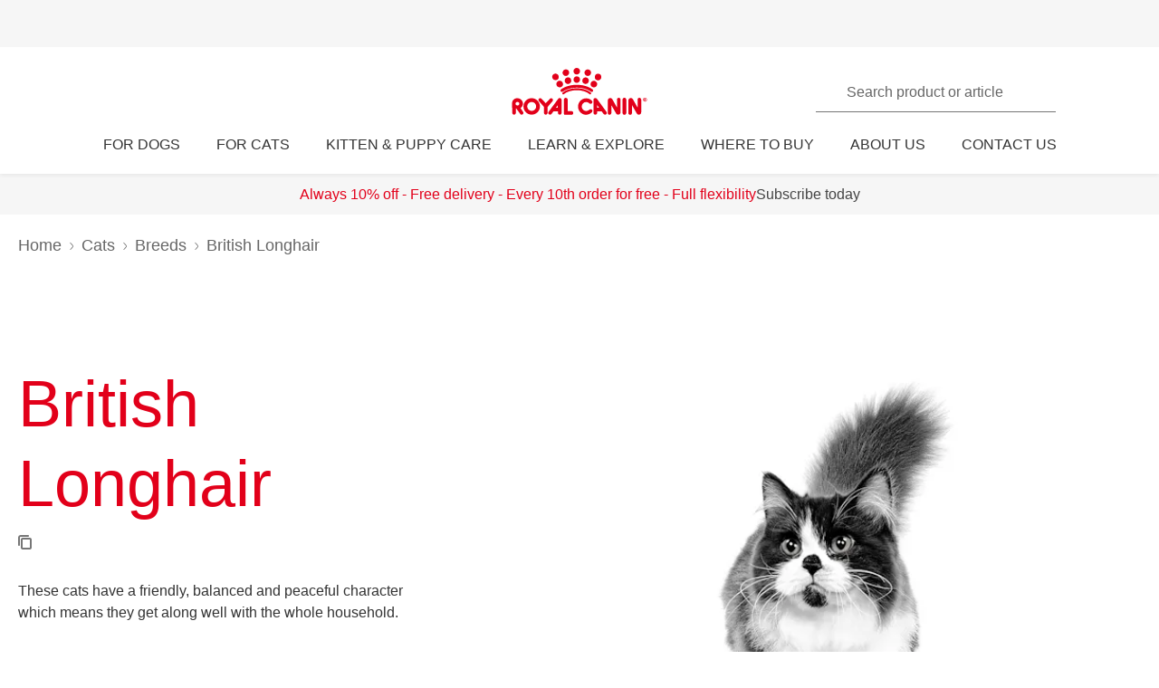

--- FILE ---
content_type: text/html; charset=utf-8
request_url: https://www.royalcanin.com/uk/cats/breeds/british-longhair
body_size: 53987
content:
<!DOCTYPE html><html lang="en-gb"><head><meta charSet="utf-8"/><meta name="viewport" content="initial-scale=1.0, width=device-width, minimum-scale=1.0"/><link rel="icon" href="https://www.royalcanin.com/favicon.ico"/><link rel="preload" href="https://www.royalcanin.com/static/fonts/dinpro-regular.woff?h=20260107.1" as="font" type="font/woff2" crossorigin=""/><link rel="preload" href="https://www.royalcanin.com/static/fonts/dinpro-regular.woff2?h=20260107.1" as="font" type="font/woff2" crossorigin=""/><link rel="preload" href="https://www.royalcanin.com/static/fonts/dinpro-medium.woff?h=20260107.1" as="font" type="font/woff2" crossorigin=""/><link rel="preload" href="https://www.royalcanin.com/static/fonts/dinpro-medium.woff2?h=20260107.1" as="font" type="font/woff2" crossorigin=""/><link rel="preload" href="https://www.royalcanin.com/static/fonts/dinpro-bold.woff?h=20260107.1" as="font" type="font/woff2" crossorigin=""/><link rel="preload" href="https://www.royalcanin.com/static/fonts/dinpro-bold.woff2?h=20260107.1" as="font" type="font/woff2" crossorigin=""/><link rel="preload" href="https://www.royalcanin.com/static/fonts/dinpro-cond-regular.woff2?h=20260107.1" as="font" type="font/woff2" crossorigin=""/><link rel="preload" href="https://www.royalcanin.com/static/fonts/dinpro-cond-medium.woff2?h=20260107.1" as="font" type="font/woff2" crossorigin=""/><link rel="preload" href="https://www.royalcanin.com/static/fonts/dinpro-cond-bold.woff2?h=20260107.1" as="font" type="font/woff2" crossorigin=""/><style>
  @font-face {
    font-family: RC Type;
    src: url(https://www.royalcanin.com/static/fonts/dinpro-regular.woff2?h=20260107.1) format(woff2),
      url(https://www.royalcanin.com/static/fonts/dinpro-regular.woff?h=20260107.1) format(woff);
    font-weight: 300;
    font-style: normal;
    font-display: swap;
  }

  @font-face {
    font-family: RC Type;
    src: url(https://www.royalcanin.com/static/fonts/dinpro-medium.woff2?h=20260107.1) format(woff2),
      url(https://www.royalcanin.com/static/fonts/dinpro-medium.woff?h=20260107.1) format(woff);
    font-weight: 500;
    font-style: normal;
    font-display: swap;
  }
  @font-face {
    font-family: RC Type;
    src: url(https://www.royalcanin.com/static/fonts/dinpro-bold.woff2?h=20260107.1) format(woff2),
      url(https://www.royalcanin.com/static/fonts/dinpro-bold.woff?h=20260107.1) format(woff);
    font-weight: 700;
    font-style: normal;
    font-display: swap;
  }

  @font-face {
    font-family: RC Type Cond;
    src: url(https://www.royalcanin.com/static/fonts/dinpro-cond-regular.woff2?h=20260107.1) format(woff2);
    font-weight: 300;
    font-style: normal;
    font-display: swap;
  }

  @font-face {
    font-family: RC Type Cond;
    src: url(https://www.royalcanin.com/static/fonts/dinpro-cond-medium.woff2?h=20260107.1) format(woff2);
    font-weight: 500;
    font-style: normal;
    font-display: swap;
  }

  @font-face {
    font-family: RC Type Cond;
    src: url(https://www.royalcanin.com/static/fonts/dinpro-cond-bold.woff2?h=20260107.1) format(woff2);
    font-weight: 700;
    font-style: normal;
    font-display: swap;
  }
</style><title>British Longhair | Cat Breed | Royal Canin UK</title><meta name="description" content="These cats have a friendly, balanced and peaceful character which means they get along well with the whole household."/><meta name="twitter:site" content="https://www.royalcanin.com/uk/cats/breeds/british-longhair"/><meta name="twitter:title" content="British Longhair | Cat Breed"/><meta name="twitter:description" content="These cats have a friendly, balanced and peaceful character which means they get along well with the whole household."/><meta property="og:url" content="https://www.royalcanin.com/uk/cats/breeds/british-longhair"/><meta property="og:type" content="website"/><meta property="og:title" content="British Longhair | Cat Breed"/><meta property="og:description" content="These cats have a friendly, balanced and peaceful character which means they get along well with the whole household."/><link rel="canonical" href="https://www.royalcanin.com/uk/cats/breeds/british-longhair"/><meta name="next-head-count" content="23"/><link rel="preload" href="/_next/static/css/8efded0bd6c20ba7.css" as="style"/><link rel="stylesheet" href="/_next/static/css/8efded0bd6c20ba7.css" data-n-g=""/><link rel="preload" href="/_next/static/css/96d1d467a031fec4.css" as="style"/><link rel="stylesheet" href="/_next/static/css/96d1d467a031fec4.css" data-n-p=""/><noscript data-n-css=""></noscript><script defer="" nomodule="" src="/_next/static/chunks/polyfills-42372ed130431b0a.js"></script><script src="/_next/static/chunks/webpack-13c447acef4f11a9.js" defer=""></script><script src="/_next/static/chunks/main-d7f9598a68d98a8a.js" defer=""></script><script src="/_next/static/chunks/pages/_app-2232625b98ac7934.js" defer=""></script><script src="/_next/static/chunks/508acd78-7001ec40ed458607.js" defer=""></script><script src="/_next/static/chunks/2272ea81-21c84ef36f2c25cd.js" defer=""></script><script src="/_next/static/chunks/2796-0b697308f96c712e.js" defer=""></script><script src="/_next/static/chunks/5866-565ab7728395184a.js" defer=""></script><script src="/_next/static/chunks/1423-ac5822249e8f713c.js" defer=""></script><script src="/_next/static/chunks/3479-9a43d884cdf384b1.js" defer=""></script><script src="/_next/static/chunks/pages/_sites/%5Bsite%5D/%5Blanguage%5D/%5B%5B...path%5D%5D-0fc8ac9abcb73dfc.js" defer=""></script><script src="/_next/static/20260107.1/_buildManifest.js" defer=""></script><script src="/_next/static/20260107.1/_ssgManifest.js" defer=""></script><style data-styled="" data-styled-version="5.3.11">.fygTjr{display:block;height:100%;width:100%;}/*!sc*/
.efaSlz{display:block;height:0.75rem;width:0.75rem;}/*!sc*/
data-styled.g105[id="sc-a22c687d-0"]{content:"fygTjr,efaSlz,"}/*!sc*/
.fLQaVG{display:inline-block;position:absolute;width:0.0625rem;height:0.0625rem;overflow:hidden;-webkit-clip:rect(0,0,0,0);clip:rect(0,0,0,0);white-space:nowrap;}/*!sc*/
data-styled.g111[id="sc-a6618c0c-0"]{content:"fLQaVG,"}/*!sc*/
.eHsDNO{color:var(--color-brand-rc-500);font-weight:300;font-size:var(--text-font-size-350);line-height:var(--text-line-height-425);}/*!sc*/
@media (min-width:768px){.eHsDNO{font-size:var(--text-font-size-450);line-height:var(--text-line-height-600);}}/*!sc*/
.eHsDNO.impact{font-size:var(--text-font-size-450);line-height:var(--text-line-height-425);}/*!sc*/
@media (min-width:768px){.eHsDNO.impact{font-size:var(--text-font-size-800);line-height:var(--text-line-height-1000);}}/*!sc*/
data-styled.g114[id="sc-e30fa0b4-0"]{content:"eHsDNO,"}/*!sc*/
.jowDwx{color:var(--color-brand-rc-500);font-weight:300;font-size:var(--text-font-size-300);line-height:var(--text-line-height-325);}/*!sc*/
@media (min-width:768px){.jowDwx{font-size:var(--text-font-size-350);line-height:var(--text-line-height-425);}}/*!sc*/
data-styled.g115[id="sc-e30fa0b4-1"]{content:"jowDwx,"}/*!sc*/
main > div > .sc-ddf1937b-0{max-width:897px;padding:0 1.25rem;margin:0 auto 2.5rem;width:100%;font-size:1rem;line-height:1.5;color:var(--color-grey-600);font-family:'RC Type',Arial,sans-serif;}/*!sc*/
.fYxsaL h1{font-size:var(--text-font-size-350);line-height:var(--text-line-height-425);}/*!sc*/
@media (min-width:769px){.fYxsaL h1{font-size:var(--text-font-size-450);line-height:var(--text-line-height-600);}}/*!sc*/
.fYxsaL h1.impact{font-size:var(--text-font-size-450);line-height:var(--text-line-height-425);}/*!sc*/
@media (min-width:769px){.fYxsaL h1.impact{font-size:var(--text-font-size-800);line-height:var(--text-line-height-1000);}}/*!sc*/
.fYxsaL h2{font-size:var(--text-font-size-300);line-height:var(--text-line-height-325);}/*!sc*/
@media (min-width:769px){.fYxsaL h2{font-size:var(--text-font-size-350);line-height:var(--text-line-height-425);}}/*!sc*/
.fYxsaL h3{font-size:var(--text-font-size-250);line-height:var(--text-line-height-325);}/*!sc*/
@media (min-width:769px){.fYxsaL h3{font-size:var(--text-font-size-300);line-height:var(--text-line-height-425);}}/*!sc*/
.fYxsaL h4{font-size:var(--text-font-size-200);line-height:var(--text-line-height-225);}/*!sc*/
@media (min-width:769px){.fYxsaL h4{font-size:var(--text-font-size-225);line-height:var(--text-line-height-325);}}/*!sc*/
.fYxsaL h5{font-size:var(--text-font-size-175);line-height:var(--text-line-height-225);}/*!sc*/
@media (min-width:769px){.fYxsaL h5{font-size:var(--text-font-size-200);line-height:var(--text-line-height-225);}}/*!sc*/
.fYxsaL h6{font-size:var(--text-font-size-150);line-height:var(--text-line-height-225);}/*!sc*/
@media (min-width:769px){.fYxsaL h6{font-size:var(--text-font-size-175);line-height:var(--text-line-height-225);}}/*!sc*/
.fYxsaL h1,.fYxsaL h2,.fYxsaL h3,.fYxsaL h4,.fYxsaL h5,.fYxsaL h6{color:var(--color-brand-rc-500);margin-top:0;margin-bottom:var(--spacing-3);font-weight:300;}/*!sc*/
.fYxsaL p,.fYxsaL li,.fYxsaL span,.fYxsaL label{font-weight:300;}/*!sc*/
.fYxsaL strong,.fYxsaL b{font-weight:500;}/*!sc*/
.fYxsaL ul,.fYxsaL ol{font-size:var(--text-font-size-175);margin:0;list-style-position:outside;padding-left:2.5rem;}/*!sc*/
.fYxsaL ul li,.fYxsaL ol li{padding:0;margin-bottom:0.5rem;line-height:var(--text-line-height-225);position:relative;}/*!sc*/
.fYxsaL ul{list-style-type:disc;}/*!sc*/
.fYxsaL ul ul{list-style-type:circle;margin-top:0.5rem;}/*!sc*/
.fYxsaL ol{list-style:auto;}/*!sc*/
.fYxsaL p{line-height:var(--text-line-height-225);margin-bottom:var(--spacing-3);}/*!sc*/
.fYxsaL a{color:var(--color-grey-700);border-bottom:solid 0.0625rem;border-bottom-color:var(--color-grey-300);-webkit-text-decoration:none;text-decoration:none;font-weight:500;-webkit-transition:0.2s ease-in;transition:0.2s ease-in;-webkit-transition-property:color,border-bottom-color;transition-property:color,border-bottom-color;}/*!sc*/
.fYxsaL a:hover,.fYxsaL a:focus{color:var(--color-brand-rc-500);border-bottom-color:var(--color-brand-rc-500);}/*!sc*/
.fYxsaL a:active{color:var(--color-brand-rc-500);border-bottom-color:var(--color-brand-rc-500);}/*!sc*/
.fYxsaL a svg{fill:currentColor;}/*!sc*/
.fYxsaL a[target='_blank']{position:relative;display:inline-block;border-bottom:none;}/*!sc*/
.fYxsaL a[target='_blank']::before{content:'';position:absolute;left:0;bottom:-0.0625rem;height:0.0625rem;width:calc(100% - 1.3125rem);background-color:var(--color-grey-300);-webkit-transition:0.2s ease-in;transition:0.2s ease-in;-webkit-transition-property:background-color;transition-property:background-color;}/*!sc*/
.fYxsaL a[target='_blank']::after{content:'';display:inline-block;width:1rem;height:1rem;margin-left:0.3125rem;margin-bottom:-0.125rem;background-image:url("data:image/svg+xml,%3Csvg xmlns='http://www.w3.org/2000/svg' xmlns:xlink='http://www.w3.org/1999/xlink' x='0px' y='0px' viewBox='0 0 32 32'%3E%3Cpath fill='%23444444' d='M16,28H6c-3.3,0-6-2.7-6-6V10c0-3.3,2.7-6,6-6h10c3.3,0,6,2.7,6,6v0c0,1.1-0.9,2-2,2s-2-0.9-2-2v0c0-1.1-0.9-2-2-2H6 c-1.1,0-2,0.9-2,2v12c0,1.1,0.9,2,2,2h10c1.1,0,2-0.9,2-2v0c0-1.1,0.9-2,2-2s2,0.9,2,2v0C22,25.3,19.3,28,16,28z M31.7,17 c0-0.1,0.1-0.1,0.1-0.2c0,0,0,0,0,0c0-0.1,0-0.1,0.1-0.2c0-0.1,0-0.1,0.1-0.2c0-0.1,0-0.1,0-0.2c0-0.1,0-0.1,0-0.2c0,0,0,0,0,0 c0,0,0,0,0,0c0,0,0-0.1,0-0.1c0,0,0,0,0,0c0-0.1,0-0.2,0-0.3c0-0.1,0-0.1-0.1-0.2c0-0.1,0-0.1-0.1-0.2c0-0.1-0.1-0.1-0.1-0.2 c0-0.1-0.1-0.1-0.1-0.2c0,0,0,0,0,0l0,0c0,0,0,0,0,0L27.8,9c-0.6-0.9-1.8-1.2-2.8-0.6c-0.9,0.6-1.2,1.9-0.6,2.8l1.8,2.8H16 c-1.1,0-2,0.9-2,2c0,1.1,0.9,2,2,2h10.2l-2,2.9c-0.6,0.9-0.4,2.2,0.5,2.8c0.3,0.2,0.7,0.3,1.1,0.3c0.6,0,1.3-0.3,1.7-0.9l4.1-6 c0,0,0,0,0,0c0,0,0,0,0,0C31.7,17.1,31.7,17,31.7,17z'/%3E%3C/svg%3E");background-position:right center;background-repeat:no-repeat;background-size:1rem 1rem;}/*!sc*/
.fYxsaL a[target='_blank']:hover::before,.fYxsaL a[target='_blank']:focus::before{background-color:var(--color-brand-rc-700);}/*!sc*/
.fYxsaL a[target='_blank']:hover::after,.fYxsaL a[target='_blank']:focus::after{background-image:url("data:image/svg+xml,%3Csvg xmlns='http://www.w3.org/2000/svg' xmlns:xlink='http://www.w3.org/1999/xlink' x='0px' y='0px' viewBox='0 0 32 32'%3E%3Cpath fill='%23960011' d='M16,28H6c-3.3,0-6-2.7-6-6V10c0-3.3,2.7-6,6-6h10c3.3,0,6,2.7,6,6v0c0,1.1-0.9,2-2,2s-2-0.9-2-2v0c0-1.1-0.9-2-2-2H6 c-1.1,0-2,0.9-2,2v12c0,1.1,0.9,2,2,2h10c1.1,0,2-0.9,2-2v0c0-1.1,0.9-2,2-2s2,0.9,2,2v0C22,25.3,19.3,28,16,28z M31.7,17 c0-0.1,0.1-0.1,0.1-0.2c0,0,0,0,0,0c0-0.1,0-0.1,0.1-0.2c0-0.1,0-0.1,0.1-0.2c0-0.1,0-0.1,0-0.2c0-0.1,0-0.1,0-0.2c0,0,0,0,0,0 c0,0,0,0,0,0c0,0,0-0.1,0-0.1c0,0,0,0,0,0c0-0.1,0-0.2,0-0.3c0-0.1,0-0.1-0.1-0.2c0-0.1,0-0.1-0.1-0.2c0-0.1-0.1-0.1-0.1-0.2 c0-0.1-0.1-0.1-0.1-0.2c0,0,0,0,0,0l0,0c0,0,0,0,0,0L27.8,9c-0.6-0.9-1.8-1.2-2.8-0.6c-0.9,0.6-1.2,1.9-0.6,2.8l1.8,2.8H16 c-1.1,0-2,0.9-2,2c0,1.1,0.9,2,2,2h10.2l-2,2.9c-0.6,0.9-0.4,2.2,0.5,2.8c0.3,0.2,0.7,0.3,1.1,0.3c0.6,0,1.3-0.3,1.7-0.9l4.1-6 c0,0,0,0,0,0c0,0,0,0,0,0C31.7,17.1,31.7,17,31.7,17z'/%3E%3C/svg%3E");}/*!sc*/
.fYxsaL abbr[title]{border-bottom:none;-webkit-text-decoration:underline dotted;text-decoration:underline dotted;}/*!sc*/
data-styled.g137[id="sc-ddf1937b-0"]{content:"fYxsaL,"}/*!sc*/
.bqFgfw{object-fit:contain;display:block;width:100%;height:auto;aspect-ratio:1/1;}/*!sc*/
.jHWiek{object-fit:contain;display:block;width:100%;height:auto;aspect-ratio:auto;}/*!sc*/
.bqFgfv{object-fit:contain;display:block;width:100%;height:auto;aspect-ratio:2/1;}/*!sc*/
data-styled.g141[id="sc-de70b4c4-0"]{content:"bqFgfw,jHWiek,bqFgfv,"}/*!sc*/
.dJxuIM{height:0.9375rem;display:-webkit-box;display:-webkit-flex;display:-ms-flexbox;display:flex;-webkit-box-pack:center;-webkit-justify-content:center;-ms-flex-pack:center;justify-content:center;-webkit-align-items:center;-webkit-box-align:center;-ms-flex-align:center;align-items:center;}/*!sc*/
.dJxuIM rc-icon{height:1.25rem;width:100%;}/*!sc*/
[dir='rtl'] .sc-df50dcd7-0{-webkit-transform:rotate(180deg);-ms-transform:rotate(180deg);transform:rotate(180deg);}/*!sc*/
@media (min-width:768px){.dJxuIM{height:1.25rem;}}/*!sc*/
data-styled.g145[id="sc-df50dcd7-0"]{content:"dJxuIM,"}/*!sc*/
.juvuNU{display:-webkit-box;display:-webkit-flex;display:-ms-flexbox;display:flex;-webkit-align-items:center;-webkit-box-align:center;-ms-flex-align:center;align-items:center;-webkit-text-decoration:none;text-decoration:none;cursor:pointer;}/*!sc*/
.juvuNU > span{background-color:var(--color-brand-rc-500);}/*!sc*/
.juvuNU > span > .sc-df50dcd7-0{color:var(--color-white);}/*!sc*/
.juvuNU > p{border-bottom:1px solid transparent;-webkit-transition:0.2s ease-in-out;transition:0.2s ease-in-out;-webkit-transition-property:color,border-bottom;transition-property:color,border-bottom;color:var(--color-grey-800);}/*!sc*/
.juvuNU > p:hover{border-bottom:1px solid inherit;}/*!sc*/
.juvuNU > p:hover{color:var(--color-brand-rc-500);}/*!sc*/
@media (min-width:1024px){.juvuNU{bottom:0.9375rem;}}/*!sc*/
data-styled.g146[id="sc-df50dcd7-1"]{content:"juvuNU,"}/*!sc*/
.efoyKv{font-size:1rem;line-height:1.25rem;font-weight:700;margin-right:0.5rem;}/*!sc*/
[dir='rtl'] .sc-df50dcd7-2{margin-right:0;margin-left:0.5rem;}/*!sc*/
@media (min-width:1024px){.efoyKv{margin-right:1rem;font-size:1.375rem;line-height:1.625rem;}[dir='rtl'] .sc-df50dcd7-2{margin-right:0;margin-left:1rem;}}/*!sc*/
data-styled.g147[id="sc-df50dcd7-2"]{content:"efoyKv,"}/*!sc*/
.hkywhN{-webkit-flex-shrink:0;-ms-flex-negative:0;flex-shrink:0;border-radius:50%;display:-webkit-box;display:-webkit-flex;display:-ms-flexbox;display:flex;-webkit-box-pack:center;-webkit-justify-content:center;-ms-flex-pack:center;justify-content:center;-webkit-align-items:center;-webkit-box-align:center;-ms-flex-align:center;align-items:center;height:3.125rem;width:3.125rem;}/*!sc*/
@media (min-width:1024px){.hkywhN{height:5rem;width:5rem;}}/*!sc*/
data-styled.g148[id="sc-df50dcd7-3"]{content:"hkywhN,"}/*!sc*/
.gLgAvr{background-color:var(--color-grey-900);line-height:1.6;text-align:left;box-sizing:border-box;overflow-wrap:break-word;}/*!sc*/
.gLgAvr *{color:var(--color-white);}/*!sc*/
.gLgAvr *,.gLgAvr::before,.gLgAvr::after{box-sizing:border-box;overflow-wrap:break-word;}/*!sc*/
.gLgAvr a,.gLgAvr button{display:inline;border-bottom:solid 0.0625rem;border-bottom-color:transparent;-webkit-text-decoration:none;text-decoration:none;font-weight:500;-webkit-transition:0.2s ease-in;transition:0.2s ease-in;-webkit-transition-property:border-bottom-color;transition-property:border-bottom-color;}/*!sc*/
.gLgAvr a:hover,.gLgAvr button:hover,.gLgAvr a:focus,.gLgAvr button:focus{border-bottom-color:var(--color-white);}/*!sc*/
.gLgAvr a *,.gLgAvr button *{fill:currentColor;}/*!sc*/
.gLgAvr svg{width:1rem;height:1rem;}/*!sc*/
.gLgAvr ul{list-style:none;}/*!sc*/
data-styled.g231[id="sc-47c7abe7-0"]{content:"gLgAvr,"}/*!sc*/
.hHNuQs{max-width:90rem;width:100%;margin:0 auto;padding-top:0.0625rem;}/*!sc*/
@media (min-width:768px){.hHNuQs{padding:1.25rem;display:-webkit-box;display:-webkit-flex;display:-ms-flexbox;display:flex;-webkit-flex-direction:column;-ms-flex-direction:column;flex-direction:column;}}/*!sc*/
data-styled.g232[id="sc-47c7abe7-1"]{content:"hHNuQs,"}/*!sc*/
.iPFwTO{width:100%;display:-webkit-box;display:-webkit-flex;display:-ms-flexbox;display:flex;-webkit-flex-wrap:wrap;-ms-flex-wrap:wrap;flex-wrap:wrap;-webkit-align-items:center;-webkit-box-align:center;-ms-flex-align:center;align-items:center;margin:0;padding:1.5625rem 1.25rem 0.3125rem;border-bottom:solid 0.0625rem var(--color-grey-200);}/*!sc*/
@media (min-width:768px){.iPFwTO{padding:0.4375rem 0 1.3125rem 0;-webkit-box-pack:justify;-webkit-justify-content:space-between;-ms-flex-pack:justify;justify-content:space-between;-webkit-order:-1;-ms-flex-order:-1;order:-1;}[dir='rtl'] .sc-47c7abe7-2{padding-right:2.5rem;}}/*!sc*/
data-styled.g233[id="sc-47c7abe7-2"]{content:"iPFwTO,"}/*!sc*/
.fqxCmS{display:inline-block;margin-right:0.5625rem;-webkit-transform:translateY(2px);-ms-transform:translateY(2px);transform:translateY(2px);background-color:var(--color-grey-900);}/*!sc*/
[dir='rtl'] a .sc-47c7abe7-3,[dir='rtl'] button .fqxCmS{margin-right:0;margin-left:0.5625rem;}/*!sc*/
.fqxCmS rc-icon{width:1rem;height:1rem;}/*!sc*/
data-styled.g234[id="sc-47c7abe7-3"]{content:"fqxCmS,"}/*!sc*/
.dGItfc{display:-webkit-box;display:-webkit-flex;display:-ms-flexbox;display:flex;-webkit-flex-wrap:wrap;-ms-flex-wrap:wrap;flex-wrap:wrap;}/*!sc*/
data-styled.g235[id="sc-47c7abe7-4"]{content:"dGItfc,"}/*!sc*/
.fvgUVY{margin:0 0.625rem 0.75rem 0;}/*!sc*/
[dir='rtl'] .sc-47c7abe7-5{margin:0 0 0.75rem 0.625rem;}/*!sc*/
.fvgUVY a{display:-webkit-box;display:-webkit-flex;display:-ms-flexbox;display:flex;-webkit-align-items:center;-webkit-box-align:center;-ms-flex-align:center;align-items:center;padding:0;}/*!sc*/
@media (min-width:768px){.fvgUVY{margin:0 2.1875rem 0 0;}[dir='rtl'] .sc-47c7abe7-5{margin:0 0 0 2.1875rem;}}/*!sc*/
data-styled.g236[id="sc-47c7abe7-5"]{content:"fvgUVY,"}/*!sc*/
.kVWnsC{margin:0 0.625rem 0.75rem 0;display:-webkit-box;display:-webkit-flex;display:-ms-flexbox;display:flex;-webkit-align-items:center;-webkit-box-align:center;-ms-flex-align:center;align-items:center;-webkit-box-pack:center;-webkit-justify-content:center;-ms-flex-pack:center;justify-content:center;}/*!sc*/
[dir='rtl'] .sc-47c7abe7-6{margin:0 0 0.75rem 0.625rem;}/*!sc*/
.kVWnsC a{display:-webkit-box;display:-webkit-flex;display:-ms-flexbox;display:flex;-webkit-align-items:center;-webkit-box-align:center;-ms-flex-align:center;align-items:center;padding:0;}/*!sc*/
@media (min-width:768px){.kVWnsC{margin:0 2.1875rem 0 0;}[dir='rtl'] .sc-47c7abe7-6{margin:0 0 0 2.1875rem;}}/*!sc*/
.kVWnsC button{padding:0;color:var(--color-white);}/*!sc*/
.kVWnsC button:hover,.kVWnsC button:focus{color:var(--color-white);}/*!sc*/
.kVWnsC button div{background-color:var(--color-grey-800);padding-bottom:0.125rem;}/*!sc*/
data-styled.g237[id="sc-47c7abe7-6"]{content:"kVWnsC,"}/*!sc*/
.cfsEhs{display:-webkit-inline-box;display:-webkit-inline-flex;display:-ms-inline-flexbox;display:inline-flex;-webkit-align-items:center;-webkit-box-align:center;-ms-flex-align:center;align-items:center;-webkit-box-pack:center;-webkit-justify-content:center;-ms-flex-pack:center;justify-content:center;margin-right:0.5625rem;-webkit-transform:translateY(0.125rem);-ms-transform:translateY(0.125rem);transform:translateY(0.125rem);background-color:var(--color-grey-900);width:1.375rem;height:1.375rem;}/*!sc*/
[dir='rtl'] .sc-47c7abe7-7{margin-right:0;margin-left:0.5625rem;}/*!sc*/
.cfsEhs rc-icon{width:1.375rem;height:0.6875rem;fill:currentColor;-webkit-transform:scaleX(1.3);-ms-transform:scaleX(1.3);transform:scaleX(1.3);-webkit-transform-origin:center;-ms-transform-origin:center;transform-origin:center;}/*!sc*/
data-styled.g238[id="sc-47c7abe7-7"]{content:"cfsEhs,"}/*!sc*/
.jGrhTF{margin:0 0.625rem 0.9375rem 0;background:none;color:inherit;border:none;padding:0;font:inherit;cursor:pointer;}/*!sc*/
[dir='rtl'] .sc-47c7abe7-8{margin:0 0 0.9375rem 0.625rem;}/*!sc*/
@media (min-width:768px){.jGrhTF{margin:0;}[dir='rtl'] .sc-47c7abe7-8{margin:0;}}/*!sc*/
.jGrhTF svg{width:1.375rem;height:0.6875rem;}/*!sc*/
data-styled.g239[id="sc-47c7abe7-8"]{content:"jGrhTF,"}/*!sc*/
.jGTBsR{width:100%;border-bottom:solid 0.0625rem var(--color-grey-200);margin:0;padding:0;}/*!sc*/
@media (min-width:768px){.jGTBsR{display:-webkit-box;display:-webkit-flex;display:-ms-flexbox;display:flex;}}/*!sc*/
data-styled.g240[id="sc-47c7abe7-9"]{content:"jGTBsR,"}/*!sc*/
.fbLNwR{padding-block:0.75rem;padding-inline:1.25rem 0.375rem;border-bottom:solid 0.0625rem var(--color-grey-200);text-align:start;}/*!sc*/
.fbLNwR:last-child{border-bottom:none;}/*!sc*/
@media (min-width:768px){.fbLNwR{-webkit-flex:0 0 auto;-ms-flex:0 0 auto;flex:0 0 auto;width:calc(100% / 6);padding:1.25rem 2.5rem 1.25rem 0;border-bottom:none;}}/*!sc*/
data-styled.g241[id="sc-47c7abe7-10"]{content:"fbLNwR,"}/*!sc*/
.CNMem{display:-webkit-box;display:-webkit-flex;display:-ms-flexbox;display:flex;-webkit-align-items:center;-webkit-box-align:center;-ms-flex-align:center;align-items:center;-webkit-box-pack:justify;-webkit-justify-content:space-between;-ms-flex-pack:justify;justify-content:space-between;width:100%;text-transform:uppercase;}/*!sc*/
@media (min-width:768px){.CNMem{display:inline-block;padding-bottom:0.5rem;}}/*!sc*/
data-styled.g242[id="sc-47c7abe7-11"]{content:"CNMem,"}/*!sc*/
.hUoDQY{margin:0;padding:0;}/*!sc*/
.hUoDQY a{font-size:0.875rem;}/*!sc*/
@media (max-width:767px){.hUoDQY{max-height:0;overflow:hidden;-webkit-transition:0.15s ease-in-out;transition:0.15s ease-in-out;-webkit-transition-property:max-height;transition-property:max-height;}}/*!sc*/
data-styled.g243[id="sc-47c7abe7-12"]{content:"hUoDQY,"}/*!sc*/
.kiNpCh{padding:0 0 0.375rem 0;line-height:1.25;}/*!sc*/
data-styled.g244[id="sc-47c7abe7-13"]{content:"kiNpCh,"}/*!sc*/
.ikPCDE{width:2.5rem;height:2.5rem;display:-webkit-box;display:-webkit-flex;display:-ms-flexbox;display:flex;-webkit-align-items:center;-webkit-box-align:center;-ms-flex-align:center;align-items:center;-webkit-box-pack:center;-webkit-justify-content:center;-ms-flex-pack:center;justify-content:center;cursor:pointer;}/*!sc*/
.ikPCDE svg{width:0.5625rem;height:0.3125rem;fill:currentColor;}/*!sc*/
@media (min-width:768px){.ikPCDE{display:none;}}/*!sc*/
data-styled.g245[id="sc-47c7abe7-14"]{content:"ikPCDE,"}/*!sc*/
.jDkloG{-webkit-transition:0.15s ease-in-out;transition:0.15s ease-in-out;-webkit-transition-property:-webkit-transform;-webkit-transition-property:transform;transition-property:transform;-webkit-transform:rotate(180deg);-ms-transform:rotate(180deg);transform:rotate(180deg);width:0.75rem;height:0.75rem;display:-webkit-box;display:-webkit-flex;display:-ms-flexbox;display:flex;-webkit-box-pack:center;-webkit-justify-content:center;-ms-flex-pack:center;justify-content:center;-webkit-align-items:center;-webkit-box-align:center;-ms-flex-align:center;align-items:center;}/*!sc*/
.jDkloG rc-icon{width:0.75rem;height:0.75rem;}/*!sc*/
@media (min-width:768px){.jDkloG{display:none;}}/*!sc*/
data-styled.g247[id="sc-47c7abe7-16"]{content:"jDkloG,"}/*!sc*/
.djsfZD{display:-webkit-box;display:-webkit-flex;display:-ms-flexbox;display:flex;-webkit-flex-wrap:wrap;-ms-flex-wrap:wrap;flex-wrap:wrap;}/*!sc*/
@media (min-width:768px){.djsfZD{-webkit-flex-wrap:nowrap;-ms-flex-wrap:nowrap;flex-wrap:nowrap;gap:1.25rem;-webkit-box-pack:justify;-webkit-justify-content:space-between;-ms-flex-pack:justify;justify-content:space-between;}[dir='rtl'] .sc-47c7abe7-17{margin-inline:2.5rem;}}/*!sc*/
data-styled.g248[id="sc-47c7abe7-17"]{content:"djsfZD,"}/*!sc*/
.hquyie{padding:1.25rem;width:100%;font-weight:500;}/*!sc*/
@media (min-width:768px){.hquyie{padding:1.25rem 0;width:calc(100% / 6);}}/*!sc*/
data-styled.g249[id="sc-47c7abe7-18"]{content:"hquyie,"}/*!sc*/
.bVZyZI{margin:0;font-size:1rem;padding-bottom:1.125rem;text-align:start;}/*!sc*/
data-styled.g250[id="sc-47c7abe7-19"]{content:"bVZyZI,"}/*!sc*/
.fVndlM{display:-webkit-box;display:-webkit-flex;display:-ms-flexbox;display:flex;-webkit-flex-wrap:wrap;-ms-flex-wrap:wrap;flex-wrap:wrap;-webkit-flex-direction:row;-ms-flex-direction:row;flex-direction:row;gap:0.5rem;}/*!sc*/
data-styled.g251[id="sc-47c7abe7-20"]{content:"fVndlM,"}/*!sc*/
.eQcMmJ img{max-width:2.7rem;max-height:2rem;}/*!sc*/
data-styled.g252[id="sc-47c7abe7-21"]{content:"eQcMmJ,"}/*!sc*/
.gmcGZK{display:-webkit-box;display:-webkit-flex;display:-ms-flexbox;display:flex;-webkit-flex-direction:column;-ms-flex-direction:column;flex-direction:column;padding:1.25rem;font-weight:500;}/*!sc*/
@media (min-width:768px){.gmcGZK{padding:1.25rem 0;}}/*!sc*/
data-styled.g255[id="sc-ab9235e0-0"]{content:"gmcGZK,"}/*!sc*/
.dvhoFo{margin:0;font-size:1rem;padding-bottom:1.125rem;text-align:start;}/*!sc*/
data-styled.g256[id="sc-ab9235e0-1"]{content:"dvhoFo,"}/*!sc*/
.fluSAE{margin:0;font-size:0.875rem;line-height:1.125rem;padding-bottom:1.5625rem;text-align:start;}/*!sc*/
@media (min-width:768px){.fluSAE{padding-bottom:1.25rem;}}/*!sc*/
data-styled.g257[id="sc-ab9235e0-2"]{content:"fluSAE,"}/*!sc*/
.jkxhiN{display:-webkit-box;display:-webkit-flex;display:-ms-flexbox;display:flex;-webkit-flex-direction:row;-ms-flex-direction:row;flex-direction:row;-webkit-flex-wrap:wrap;-ms-flex-wrap:wrap;flex-wrap:wrap;margin:0;padding:0;}/*!sc*/
data-styled.g258[id="sc-ab9235e0-3"]{content:"jkxhiN,"}/*!sc*/
.ubvOQ{padding-right:1.25rem;}/*!sc*/
[dir='rtl'] .sc-ab9235e0-4:first-child{padding-right:0;}/*!sc*/
.ubvOQ a{white-space:nowrap;}/*!sc*/
data-styled.g259[id="sc-ab9235e0-4"]{content:"ubvOQ,"}/*!sc*/
.bsKQjZ{display:inline-block;margin-right:0.4375rem;-webkit-transform:translateY(2px);-ms-transform:translateY(2px);transform:translateY(2px);background-color:var(--color-grey-900);}/*!sc*/
.bsKQjZ rc-icon{width:1rem;height:1rem;}/*!sc*/
[dir='rtl'] a .sc-ab9235e0-5,[dir='rtl'] button .bsKQjZ{margin-right:0;margin-left:0.5625rem;}/*!sc*/
data-styled.g260[id="sc-ab9235e0-5"]{content:"bsKQjZ,"}/*!sc*/
.bzOwlA{display:block;width:100%;height:auto;aspect-ratio:2.16/1;}/*!sc*/
.gvaLQK{display:block;width:100%;height:auto;aspect-ratio:1/1;}/*!sc*/
.eiiltZ{display:block;width:100%;height:auto;aspect-ratio:43/26;}/*!sc*/
data-styled.g261[id="sc-e7710c06-0"]{content:"bzOwlA,gvaLQK,eiiltZ,"}/*!sc*/
.kuwAMx.header__page-overlay{display:none;}/*!sc*/
@media (min-width:768px){.kuwAMx.header__page-overlay{position:fixed;z-index:800;top:0;left:0;right:0;bottom:0;background:rgba(0,0,0,0.5);}.kuwAMx.header__page-overlay--active{display:block;}}/*!sc*/
data-styled.g262[id="sc-eb1a1f0f-0"]{content:"kuwAMx,"}/*!sc*/
.eSftXA{z-index:899;font-family:'RC Type',Arial,sans-serif;font-weight:300;font-size:1rem;line-height:1.6;text-align:start;color:var(--color-grey-700);box-sizing:border-box;overflow-wrap:break-word;position:fixed;top:100vh;left:0;width:100%;height:0;margin:0;opacity:0;padding:0;background:var(--color-white);list-style:none;-webkit-transition:0.25s cubic-bezier(0.81,0.23,0.23,0.76);transition:0.25s cubic-bezier(0.81,0.23,0.23,0.76);-webkit-transition-property:top,height,opacity;transition-property:top,height,opacity;}/*!sc*/
.eSftXA *,.eSftXA::before,.eSftXA::after{box-sizing:border-box;overflow-wrap:break-word;}/*!sc*/
@media (min-width:768px){.eSftXA{position:relative;top:0;height:auto;display:-webkit-box;display:-webkit-flex;display:-ms-flexbox;display:flex;-webkit-align-items:center;-webkit-box-align:center;-ms-flex-align:center;align-items:center;-webkit-flex-wrap:wrap;-ms-flex-wrap:wrap;flex-wrap:wrap;-webkit-box-pack:center;-webkit-justify-content:center;-ms-flex-pack:center;justify-content:center;opacity:1;}}/*!sc*/
.eSftXA ul{list-style:none;}/*!sc*/
data-styled.g269[id="sc-e08ad413-0"]{content:"eSftXA,"}/*!sc*/
.coxWBk{color:var(--color-brand-rc-500);}/*!sc*/
data-styled.g270[id="sc-e08ad413-1"]{content:"coxWBk,"}/*!sc*/
.bYizNp{padding:0;margin:0;border-bottom:solid 0.0625rem var(--color-grey-300);}/*!sc*/
.bYizNp:first-child{border-top:solid 0.0625rem var(--color-grey-300);}/*!sc*/
@media (min-width:768px){.bYizNp:first-child{border-top:0;}}/*!sc*/
@media (min-width:768px){.bYizNp{border-bottom:0;}}/*!sc*/
.bYizNp > a,.bYizNp > button{position:relative;-webkit-text-decoration:none;text-decoration:none;color:var(--color-grey-700);-webkit-transition:0.2s ease-in-out;transition:0.2s ease-in-out;-webkit-transition-property:color,border-bottom-color,background-color;transition-property:color,border-bottom-color,background-color;font-weight:500;padding-block:0.9375rem;padding-inline:2.125rem 3.75rem;}/*!sc*/
.bYizNp > a .sc-e08ad413-1,.bYizNp > button .sc-e08ad413-1{color:currentColor;}/*!sc*/
@media (min-width:768px){.bYizNp > a,.bYizNp > button{color:var(--color-grey-800);}.bYizNp > a .sc-e08ad413-1,.bYizNp > button .sc-e08ad413-1{display:none;}}/*!sc*/
.bYizNp > a:hover,.bYizNp > button:hover{color:var(--color-brand-rc-500);}/*!sc*/
.bYizNp > a:hover .sc-e08ad413-1,.bYizNp > button:hover .sc-e08ad413-1{color:var(--color-brand-rc-500);}/*!sc*/
.bYizNp > a:hover .sc-e08ad413-1 svg,.bYizNp > button:hover .sc-e08ad413-1 svg,.bYizNp > a:hover .sc-e08ad413-1 svg *,.bYizNp > button:hover .sc-e08ad413-1 svg *{fill:var(--color-brand-rc-500);}/*!sc*/
.bYizNp > a:hover .sc-e08ad413-1 rc-icon,.bYizNp > button:hover .sc-e08ad413-1 rc-icon{color:var(--color-brand-rc-500);}/*!sc*/
@media (max-width:767px){.bYizNp > a,.bYizNp > button{display:block;}}/*!sc*/
@media (min-width:768px){.bYizNp > a,.bYizNp > button{padding:1.25rem;white-space:nowrap;border-bottom:0;}.bYizNp > a::after,.bYizNp > button::after{content:'';position:absolute;display:inline-block;height:0.0625rem;left:0;right:0;margin:auto;bottom:1.25rem;width:calc(100% - 2.5rem);background-color:transparent;-webkit-transition:0.2s ease-in-out;transition:0.2s ease-in-out;-webkit-transition-property:background-color;transition-property:background-color;}.bYizNp > a:hover::after,.bYizNp > button:hover::after{background-color:var(--color-brand-rc-500);}}/*!sc*/
data-styled.g271[id="sc-e08ad413-2"]{content:"bYizNp,"}/*!sc*/
.hPuSti{margin:0.75rem;}/*!sc*/
@media (min-width:768px){.hPuSti{display:none;}}/*!sc*/
data-styled.g272[id="sc-e08ad413-3"]{content:"hPuSti,"}/*!sc*/
.lntULr{padding:0.3125rem 3.75rem 0.3125rem 2.125rem;}/*!sc*/
@media (max-width:767px){[dir='rtl'] .sc-e08ad413-4{padding:0.3125rem 2.125rem 0.3125rem 2.125rem;}}/*!sc*/
@media (min-width:768px){.lntULr{padding:0.25rem 0 0.125rem;text-align:start;}}/*!sc*/
.lntULr a{position:relative;-webkit-text-decoration:none;text-decoration:none;color:var(--color-grey-700);-webkit-transition:0.2s ease-in-out;transition:0.2s ease-in-out;-webkit-transition-property:color,border-bottom-color,background-color;transition-property:color,border-bottom-color,background-color;border-bottom:solid 0.0625rem;border-bottom-color:transparent;line-height:inherit;color:var(--color-grey-500) !important;}/*!sc*/
.lntULr a .sc-e08ad413-1{color:currentColor;}/*!sc*/
@media (min-width:768px){.lntULr a{color:var(--color-grey-800);}.lntULr a .sc-e08ad413-1{display:none;}}/*!sc*/
.lntULr a:hover{color:var(--color-brand-rc-500);}/*!sc*/
.lntULr a:hover .sc-e08ad413-1{color:var(--color-brand-rc-500);}/*!sc*/
.lntULr a:hover .sc-e08ad413-1 svg,.lntULr a:hover .sc-e08ad413-1 svg *{fill:var(--color-brand-rc-500);}/*!sc*/
.lntULr a:hover .sc-e08ad413-1 rc-icon{color:var(--color-brand-rc-500);}/*!sc*/
.lntULr a:hover{border-bottom-color:var(--color-brand-rc-500);color:var(--color-brand-rc-500) !important;}/*!sc*/
.lntULr .submenu-parent-link{font-weight:500;}/*!sc*/
data-styled.g273[id="sc-e08ad413-4"]{content:"lntULr,"}/*!sc*/
.dpsuRO{width:100%;padding-bottom:1.875rem;display:none;}/*!sc*/
@media (min-width:768px){.dpsuRO{display:-webkit-box;display:-webkit-flex;display:-ms-flexbox;display:flex;-webkit-box-pack:justify;-webkit-justify-content:space-between;-ms-flex-pack:justify;justify-content:space-between;position:absolute;left:50%;width:100%;padding:0;max-width:1120px;-webkit-transform:translate(-50%,0);-ms-transform:translate(-50%,0);transform:translate(-50%,0);-webkit-transition:opacity 0.2s linear;transition:opacity 0.2s linear;background:var(--color-white);box-shadow:0 0.125rem 0.25rem rgba(0,0,0,0.06);opacity:0;visibility:hidden;border-bottom:0;}}/*!sc*/
.iVHvax{width:100%;padding-bottom:1.875rem;display:none;}/*!sc*/
@media (min-width:768px){.iVHvax{display:-webkit-box;display:-webkit-flex;display:-ms-flexbox;display:flex;-webkit-box-pack:justify;-webkit-justify-content:space-between;-ms-flex-pack:justify;justify-content:space-between;position:absolute;left:50%;width:100%;padding:2.5rem;max-width:1120px;-webkit-transform:translate(-50%,0);-ms-transform:translate(-50%,0);transform:translate(-50%,0);-webkit-transition:opacity 0.2s linear;transition:opacity 0.2s linear;background:var(--color-white);box-shadow:0 0.125rem 0.25rem rgba(0,0,0,0.06);opacity:0;visibility:hidden;border-bottom:0;}}/*!sc*/
data-styled.g274[id="sc-e08ad413-5"]{content:"dpsuRO,iVHvax,"}/*!sc*/
.PBrUP{text-align:start;}/*!sc*/
@media (min-width:768px){.PBrUP{-webkit-flex:0 0 auto;-ms-flex:0 0 auto;flex:0 0 auto;width:50%;padding-right:1.25rem;padding:2.5rem;width:auto;}}/*!sc*/
.cmmYtg{text-align:start;}/*!sc*/
@media (min-width:768px){.cmmYtg{-webkit-flex:0 0 auto;-ms-flex:0 0 auto;flex:0 0 auto;width:50%;padding-right:1.25rem;width:calc(50% - 6.25rem);}}/*!sc*/
data-styled.g275[id="sc-e08ad413-6"]{content:"PBrUP,cmmYtg,"}/*!sc*/
.oQSzb{text-align:start;font-family:inherit;cursor:pointer;width:100%;border:none;font-size:1rem;line-height:1.6rem;background:var(--color-white);}/*!sc*/
@media (max-width:767px){.oQSzb:hover::after{background-color:transparent;}}/*!sc*/
@media (min-width:768px){.oQSzb{color:var(--color-grey-800) !important;padding:1.25rem 1.25rem;border-bottom:0;}.oQSzb:hover{color:var(--color-brand-rc-500) !important;}}/*!sc*/
.oQSzb .sc-e08ad413-1{display:inline-block;width:1.5rem;height:1.5rem;position:absolute;right:2rem;top:50%;-webkit-transform:translateY(-50%);-ms-transform:translateY(-50%);transform:translateY(-50%);font-size:1.375rem;color:primary:var(--color-grey-500);secondary:var(--color-icon-secondary);invert:var(-color-icon-invert);success:var(--color-icon-success);information:var(--color-icon-information);tertiary:var(--color-icon-tertiary);warning:var(--color-icon-warning);error:var(--color-icon-error);disable:var(--color-icon-disable);white:var(--color-white);-webkit-transition:fill 0.2s ease-in-out;transition:fill 0.2s ease-in-out;}/*!sc*/
.oQSzb .sc-e08ad413-1 brand{primary:var(--color-icon-brand-primary);primary-invert:var(--color-icon-brand-primary-invert);secondary:var(--color-icon-brand-secondary);secondary-invert:var(--color-icon-brand-secondary-invert);}/*!sc*/
[dir='rtl'] .sc-e08ad413-7 .sc-e08ad413-1{right:85%;}/*!sc*/
@media (min-width:768px){.oQSzb .sc-e08ad413-1{display:none;}}/*!sc*/
.oQSzb a span{width:1.5rem;height:1.5rem;}/*!sc*/
data-styled.g276[id="sc-e08ad413-7"]{content:"oQSzb,"}/*!sc*/
.csiJSy{font-weight:500;}/*!sc*/
@media (max-width:767px){.csiJSy{padding:0.9375rem 3.75rem 0.3125rem 2.125rem;}[dir='rtl'] .sc-e08ad413-8{padding-right:2.125rem;}}/*!sc*/
data-styled.g277[id="sc-e08ad413-8"]{content:"csiJSy,"}/*!sc*/
.cJDVii{display:-webkit-box;display:-webkit-flex;display:-ms-flexbox;display:flex;}/*!sc*/
data-styled.g278[id="sc-e08ad413-9"]{content:"cJDVii,"}/*!sc*/
.gobcwn{width:12.5rem;height:12.5rem;display:none;-webkit-align-items:center;-webkit-box-align:center;-ms-flex-align:center;align-items:center;-webkit-box-pack:center;-webkit-justify-content:center;-ms-flex-pack:center;justify-content:center;}/*!sc*/
.gobcwn img{max-width:100%;max-height:100%;height:auto;}/*!sc*/
@media (min-width:768px){.gobcwn{display:-webkit-box;display:-webkit-flex;display:-ms-flexbox;display:flex;margin-left:auto;}}/*!sc*/
data-styled.g279[id="sc-5428167c-0"]{content:"gobcwn,"}/*!sc*/
.hZJons{width:100%;}/*!sc*/
@media (max-width:767px){.hZJons{padding:1.4375rem 2.125rem 4.5625rem 2.125rem;}}/*!sc*/
@media (min-width:768px){.hZJons{padding-bottom:1.875rem;}}/*!sc*/
data-styled.g286[id="sc-4102d0b1-0"]{content:"hZJons,"}/*!sc*/
.bPEkJE{font-size:1.25rem;color:var(--color-brand-rc-500);padding-bottom:0.3125rem;}/*!sc*/
data-styled.g287[id="sc-4102d0b1-1"]{content:"bPEkJE,"}/*!sc*/
.fDwWuP{display:-webkit-box;display:-webkit-flex;display:-ms-flexbox;display:flex;-webkit-flex-direction:column;-ms-flex-direction:column;flex-direction:column;text-align:start;}/*!sc*/
data-styled.g288[id="sc-4102d0b1-2"]{content:"fDwWuP,"}/*!sc*/
@media (max-width:767px){.ivlncD{margin:2.5rem 0 1rem 0;text-align:start;}}/*!sc*/
@media (min-width:768px){.ivlncD{display:-webkit-box;display:-webkit-flex;display:-ms-flexbox;display:flex;margin:0 -1.5rem;padding:1.4375rem 0;text-align:start;}}/*!sc*/
data-styled.g289[id="sc-4102d0b1-3"]{content:"ivlncD,"}/*!sc*/
@media (max-width:767px){.cdxHWO{margin-bottom:0.5rem;}}/*!sc*/
@media (min-width:768px){.cdxHWO{-webkit-flex:0 0 auto;-ms-flex:0 0 auto;flex:0 0 auto;width:33.3333%;padding:0 1.5rem;}}/*!sc*/
.cdxHWO a{display:-webkit-box;display:-webkit-flex;display:-ms-flexbox;display:flex;-webkit-align-items:center;-webkit-box-align:center;-ms-flex-align:center;align-items:center;-webkit-flex-wrap:wrap;-ms-flex-wrap:wrap;flex-wrap:wrap;border:solid 0.0625rem var(--color-grey-300);border-radius:0.1875rem;padding:0.875rem 1rem;-webkit-text-decoration:none;text-decoration:none;font-weight:500;width:100%;color:var(--color-grey-600);-webkit-transition:0.2s ease-in-out;transition:0.2s ease-in-out;-webkit-transition-property:color,border-color;transition-property:color,border-color;}/*!sc*/
@media (min-width:768px){.cdxHWO a{color:var(--color-grey-500);padding:0.8125rem 1rem;}}/*!sc*/
.cdxHWO a:hover{border-color:var(--color-brand-rc-500);}/*!sc*/
.cdxHWO svg{display:block;max-width:1.5rem;max-height:1.5rem;}/*!sc*/
data-styled.g290[id="sc-4102d0b1-4"]{content:"cdxHWO,"}/*!sc*/
.keXBNI{-webkit-flex:1 0 auto;-ms-flex:1 0 auto;flex:1 0 auto;font-size:0.875rem;max-width:100%;}/*!sc*/
@media (min-width:768px){.keXBNI{font-size:1rem;}}/*!sc*/
data-styled.g291[id="sc-4102d0b1-5"]{content:"keXBNI,"}/*!sc*/
.ibmKVt{display:-webkit-box;display:-webkit-flex;display:-ms-flexbox;display:flex;-webkit-align-items:center;-webkit-box-align:center;-ms-flex-align:center;align-items:center;}/*!sc*/
@media (min-width:768px){[dir='rtl'] .sc-4102d0b1-6{-webkit-flex-direction:row-reverse;-ms-flex-direction:row-reverse;flex-direction:row-reverse;}}/*!sc*/
data-styled.g292[id="sc-4102d0b1-6"]{content:"ibmKVt,"}/*!sc*/
.hfmnhe{color:var(--color-brand-rc-500);padding-left:0.875rem;max-width:100%;}/*!sc*/
.hfmnhe:empty{display:none;}/*!sc*/
@media (min-width:768px){.hfmnhe{padding-left:0.625rem;font-size:1.125rem;}}/*!sc*/
data-styled.g293[id="sc-4102d0b1-7"]{content:"hfmnhe,"}/*!sc*/
.hZdmNW{color:var(--color-grey-600);font-size:0.75rem;line-height:1rem;text-align:start;}/*!sc*/
@media (min-width:768px){.hZdmNW{color:var(--color-grey-500);font-size:0.875rem;line-height:1.125rem;max-width:40.0625rem;}}/*!sc*/
data-styled.g294[id="sc-4102d0b1-8"]{content:"hZdmNW,"}/*!sc*/
@media (max-width:767px){[dir='rtl'] .sc-8412db34-0{-webkit-order:1;-ms-flex-order:1;order:1;}}/*!sc*/
.cNaQRi svg{width:2rem;height:2rem;}/*!sc*/
.cNaQRi rc-icon{width:1rem;height:1rem;color:var(--color-brand-rc-500);display:-webkit-box;display:-webkit-flex;display:-ms-flexbox;display:flex;-webkit-align-items:center;-webkit-box-align:center;-ms-flex-align:center;align-items:center;-webkit-box-pack:center;-webkit-justify-content:center;-ms-flex-pack:center;justify-content:center;}/*!sc*/
.cNaQRi svg,.cNaQRi svg *{fill:var(--color-brand-rc-500);}/*!sc*/
data-styled.g295[id="sc-8412db34-0"]{content:"cNaQRi,"}/*!sc*/
.gtKMjZ{display:grid;grid-template-columns:1fr 1fr;}/*!sc*/
data-styled.g296[id="sc-da9e760c-0"]{content:"gtKMjZ,"}/*!sc*/
.bxIXnB{grid-column:1 / 3;grid-row:1;}/*!sc*/
.bxIXnB img{max-width:41rem;height:100%;object-fit:cover;}/*!sc*/
@media (min-width:1024px){.bxIXnB{min-height:19rem;}}/*!sc*/
data-styled.g297[id="sc-da9e760c-1"]{content:"bxIXnB,"}/*!sc*/
.lljljU{grid-column:2 / 3;grid-row:1;display:-webkit-box;display:-webkit-flex;display:-ms-flexbox;display:flex;-webkit-flex-direction:column;-ms-flex-direction:column;flex-direction:column;padding:1.5rem 1.5rem 1.5rem 0;-webkit-box-pack:justify;-webkit-justify-content:space-between;-ms-flex-pack:justify;justify-content:space-between;-webkit-align-items:flex-end;-webkit-box-align:flex-end;-ms-flex-align:flex-end;align-items:flex-end;}/*!sc*/
@media (min-width:768px){.lljljU{padding:2.5rem 2.5rem 2.5rem 0;}}/*!sc*/
data-styled.g298[id="sc-da9e760c-2"]{content:"lljljU,"}/*!sc*/
.dSTZvI{display:-webkit-box;display:-webkit-flex;display:-ms-flexbox;display:flex;max-width:17.5rem;-webkit-box-pack:justify;-webkit-justify-content:space-between;-ms-flex-pack:justify;justify-content:space-between;}/*!sc*/
data-styled.g299[id="sc-da9e760c-3"]{content:"dSTZvI,"}/*!sc*/
.gflmMM{color:var(--color-grey-800);font-family:'RC Type Cond',Arial,sans-serif;font-weight:700;font-size:1.5rem;line-height:1.375rem;}/*!sc*/
@media (min-width:768px){.gflmMM{-webkit-letter-spacing:-0.084375rem;-moz-letter-spacing:-0.084375rem;-ms-letter-spacing:-0.084375rem;letter-spacing:-0.084375rem;font-size:2.625rem;line-height:2.5rem;}}/*!sc*/
data-styled.g300[id="sc-da9e760c-4"]{content:"gflmMM,"}/*!sc*/
.caCxLJ{display:-webkit-box;display:-webkit-flex;display:-ms-flexbox;display:flex;-webkit-box-pack:end;-webkit-justify-content:flex-end;-ms-flex-pack:end;justify-content:flex-end;-webkit-text-decoration:none;text-decoration:none;}/*!sc*/
.caCxLJ a span{height:2.5rem;width:2.5rem;}/*!sc*/
@media (min-width:1024px){.caCxLJ a span{height:3.125rem;width:3.125rem;}}/*!sc*/
.caCxLJ a p{text-align:right;max-width:12.5rem;}/*!sc*/
@media (max-width:767px){.caCxLJ a p{font-size:0.875rem;}}/*!sc*/
data-styled.g303[id="sc-da9e760c-7"]{content:"caCxLJ,"}/*!sc*/
.eJLHaL{-webkit-appearance:none;-moz-appearance:none;appearance:none;background:var(--color-white);border-color:var(--color-brand-rc-500);border-width:2px;border-radius:var(--radius-5);border-style:solid;color:var(--color-brand-rc-500);cursor:pointer;font-family:'RC Type',Arial,sans-serif;font-weight:300;font-size:1rem;font-weight:500;line-height:1.625rem;max-width:100%;overflow:hidden;padding:0.5625rem 2rem;position:relative;text-align:center;-webkit-text-decoration:none;text-decoration:none;display:inline-block;width:auto;background:transparent;border:none;border-radius:0;padding:0;}/*!sc*/
.eJLHaL:focus,.eJLHaL:active{background:var(--color-white);border-color:var(--color-brand-rc-700);}/*!sc*/
.eJLHaL:hover span{-webkit-transform:translateY(-50%) translateX(-8px);-ms-transform:translateY(-50%) translateX(-8px);transform:translateY(-50%) translateX(-8px);}/*!sc*/
.eJLHaL svg{width:24px;height:24px;fill:var(--color-brand-rc-500);}/*!sc*/
.eJLHaL > a{color:var(--color-brand-rc-500);}/*!sc*/
data-styled.g304[id="sc-943b105a-0"]{content:"eJLHaL,"}/*!sc*/
.lhCaIm{display:-webkit-box;display:-webkit-flex;display:-ms-flexbox;display:flex;-webkit-box-pack:center;-webkit-justify-content:center;-ms-flex-pack:center;justify-content:center;-webkit-align-items:center;-webkit-box-align:center;-ms-flex-align:center;align-items:center;}/*!sc*/
data-styled.g307[id="sc-dccbf700-0"]{content:"lhCaIm,"}/*!sc*/
.bbeeqP{display:-webkit-box;display:-webkit-flex;display:-ms-flexbox;display:flex;-webkit-align-items:center;-webkit-box-align:center;-ms-flex-align:center;align-items:center;padding:0 1.25rem;}/*!sc*/
.bbeeqP .sc-dccbf700-0{width:1rem;height:1rem;color:var(--color-grey-700);}/*!sc*/
.bbeeqP .sc-dccbf700-0:hover{color:var(--color-brand-rc-500);}/*!sc*/
@media (min-width:768px){.bbeeqP{display:none;}}/*!sc*/
data-styled.g308[id="sc-dccbf700-1"]{content:"bbeeqP,"}/*!sc*/
.gctmnI{display:none;background-color:var(--color-grey-100);text-align:right;}/*!sc*/
@media (min-width:768px){.gctmnI{display:-webkit-box;display:-webkit-flex;display:-ms-flexbox;display:flex;-webkit-box-pack:end;-webkit-justify-content:flex-end;-ms-flex-pack:end;justify-content:flex-end;-webkit-align-items:center;-webkit-box-align:center;-ms-flex-align:center;align-items:center;height:3.25rem;}}/*!sc*/
[dir='rtl'] .sc-ab32fb92-0{-webkit-box-pack:start;-webkit-justify-content:flex-start;-ms-flex-pack:start;justify-content:flex-start;}/*!sc*/
data-styled.g323[id="sc-ab32fb92-0"]{content:"gctmnI,"}/*!sc*/
.hKIOFi{display:-webkit-box;display:-webkit-flex;display:-ms-flexbox;display:flex;-webkit-flex-direction:column;-ms-flex-direction:column;flex-direction:column;background-color:var(--color-grey-100);width:inherit;-webkit-align-items:center;-webkit-box-align:center;-ms-flex-align:center;align-items:center;padding:0.5rem 1rem 1rem;gap:0.5rem;}/*!sc*/
@media (min-width:1024px){.hKIOFi{-webkit-flex-direction:row;-ms-flex-direction:row;flex-direction:row;-webkit-box-pack:center;-webkit-justify-content:center;-ms-flex-pack:center;justify-content:center;padding:0.625rem 1rem;gap:1rem;}}/*!sc*/
data-styled.g324[id="sc-4cc68dc8-0"]{content:"hKIOFi,"}/*!sc*/
.bNPstd{color:var(--color-brand-rc-500);font-size:0.875rem;line-height:1.5rem;margin:0;text-align:center;}/*!sc*/
@media (min-width:1024px){.bNPstd{font-size:1rem;}}/*!sc*/
data-styled.g325[id="sc-4cc68dc8-1"]{content:"bNPstd,"}/*!sc*/
.eEdnTl{width:100%;max-width:1346px;padding:1.25rem;margin:0 auto;}/*!sc*/
data-styled.g332[id="sc-868e589b-0"]{content:"eEdnTl,"}/*!sc*/
.ggibZZ{display:-webkit-box;display:-webkit-flex;display:-ms-flexbox;display:flex;width:100%;white-space:nowrap;overflow-x:auto;height:1.875rem;}/*!sc*/
@media (min-width:768px){.ggibZZ{overflow-x:visible;-webkit-flex-wrap:wrap;-ms-flex-wrap:wrap;flex-wrap:wrap;}}/*!sc*/
data-styled.g333[id="sc-868e589b-1"]{content:"ggibZZ,"}/*!sc*/
.kRtCOt{position:relative;display:-webkit-box;display:-webkit-flex;display:-ms-flexbox;display:flex;-webkit-flex-direction:row;-ms-flex-direction:row;flex-direction:row;-webkit-align-items:center;-webkit-box-align:center;-ms-flex-align:center;align-items:center;margin:0 0.3125rem 0 0;}/*!sc*/
.kRtCOt:first-child{padding-left:0;}/*!sc*/
[dir='rtl'] .sc-868e589b-2{margin:0 0 0 0.3125rem;}/*!sc*/
.kRtCOt:last-child a{font-weight:300;color:var(--color-grey-600);-webkit-transition:none;transition:none;}/*!sc*/
.kRtCOt:last-child a:hover{border-bottom:none;-webkit-text-decoration:none;text-decoration:none;cursor:default;}/*!sc*/
.kRtCOt:last-child svg{display:none;}/*!sc*/
data-styled.g334[id="sc-868e589b-2"]{content:"kRtCOt,"}/*!sc*/
.hFHWNM{display:block;fill:var(--color-grey-600);margin:0 0 0 0.3125rem;min-width:0.75rem;}/*!sc*/
[dir='rtl'] .sc-868e589b-3{margin:0 0.3125rem 0 0;-webkit-transform:rotate(-180deg);-ms-transform:rotate(-180deg);transform:rotate(-180deg);}/*!sc*/
data-styled.g335[id="sc-868e589b-3"]{content:"hFHWNM,"}/*!sc*/
.jKDmQX{font-size:1rem;line-height:0.875rem;display:block;font-weight:500;color:var(--color-grey-700);-webkit-text-decoration:none;text-decoration:none;padding-bottom:0.125rem;border-bottom:0.0625rem solid transparent;-webkit-transition:all 0.2s ease-in;transition:all 0.2s ease-in;}/*!sc*/
@media (min-width:768px){.jKDmQX{font-size:1.125rem;line-height:1.25rem;color:var(--color-grey-600);}}/*!sc*/
.jKDmQX:hover{color:var(--color-brand-rc-500);border-bottom-color:var(--color-brand-rc-500);}/*!sc*/
.jKDmQX:hover ~ .sc-868e589b-3{fill:var(--color-brand-rc-500);}/*!sc*/
data-styled.g336[id="sc-868e589b-4"]{content:"jKDmQX,"}/*!sc*/
.cYoZic{width:100%;padding:0 1.25rem;margin:2.5rem 0;}/*!sc*/
@media (min-width:768px){.cYoZic{margin:5.9375rem auto 2.5rem;max-width:1346px;}}/*!sc*/
data-styled.g435[id="sc-3fd946ee-0"]{content:"cYoZic,"}/*!sc*/
.gOKsoa{display:-webkit-box;display:-webkit-flex;display:-ms-flexbox;display:flex;-webkit-flex-direction:column;-ms-flex-direction:column;flex-direction:column;}/*!sc*/
@media (min-width:768px){.gOKsoa{-webkit-flex-direction:row;-ms-flex-direction:row;flex-direction:row;}.gOKsoa > *{-webkit-flex:0 0 auto;-ms-flex:0 0 auto;flex:0 0 auto;}}/*!sc*/
data-styled.g436[id="sc-3fd946ee-1"]{content:"gOKsoa,"}/*!sc*/
.jUogWu{display:grid;justify-items:flex-start;grid-template-areas:'a' 'b' 'c1' 'c2' 'c3' 'd';-webkit-order:1;-ms-flex-order:1;order:1;}/*!sc*/
@media (min-width:768px){.jUogWu{-webkit-order:unset;-ms-flex-order:unset;order:unset;grid-template-areas:'a  a  a  a' 'b  b  b  b' 'c1 c2 c3 keepempty' 'd  d  d  d';grid-template-columns:auto auto auto 1fr;grid-template-rows:auto auto auto 1fr;width:35.2%;margin-right:auto;}[dir='rtl'] .sc-3fd946ee-2{margin-right:0;margin-left:auto;}}/*!sc*/
.jUogWu *{word-break:break-word;}/*!sc*/
data-styled.g437[id="sc-3fd946ee-2"]{content:"jUogWu,"}/*!sc*/
.fKqPDL{grid-area:b;color:var(--color-brand-rc-500);font-size:2.5rem;line-height:3rem;margin-bottom:0.9375rem;}/*!sc*/
@media (min-width:768px){.fKqPDL{font-size:4.5rem;line-height:5.5rem;width:113.5%;margin-bottom:0.6875rem;}}/*!sc*/
data-styled.g438[id="sc-3fd946ee-3"]{content:"fKqPDL,"}/*!sc*/
.eKHdBM{grid-area:d;color:var(--color-grey-800);font-size:1rem;line-height:1.5rem;margin-top:1.4375rem;}/*!sc*/
@media (min-width:768px){.eKHdBM{color:var(--color-grey-800);font-size:1rem;line-height:1.5rem;margin-top:1.6875rem;}}/*!sc*/
.eKHdBM a{color:var(--color-grey-700);border-bottom:solid 0.0625rem;border-bottom-color:var(--color-grey-300);-webkit-text-decoration:none;text-decoration:none;font-weight:500;-webkit-transition:0.2s ease-in;transition:0.2s ease-in;-webkit-transition-property:color,border-bottom-color;transition-property:color,border-bottom-color;}/*!sc*/
.eKHdBM a:hover,.eKHdBM a:focus{color:var(--color-brand-rc-500);border-bottom-color:var(--color-brand-rc-500);}/*!sc*/
.eKHdBM a:active{color:var(--color-brand-rc-500);border-bottom-color:var(--color-brand-rc-500);}/*!sc*/
.eKHdBM a svg{fill:currentColor;}/*!sc*/
.eKHdBM a[target='_blank']{position:relative;display:inline-block;border-bottom:none;}/*!sc*/
.eKHdBM a[target='_blank']::before{content:'';position:absolute;left:0;bottom:-0.0625rem;height:0.0625rem;width:calc(100% - 1.3125rem);background-color:var(--color-grey-300);-webkit-transition:0.2s ease-in;transition:0.2s ease-in;-webkit-transition-property:background-color;transition-property:background-color;}/*!sc*/
.eKHdBM a[target='_blank']::after{content:'';display:inline-block;width:1rem;height:1rem;margin-left:0.3125rem;margin-bottom:-0.125rem;background-image:url("data:image/svg+xml,%3Csvg xmlns='http://www.w3.org/2000/svg' xmlns:xlink='http://www.w3.org/1999/xlink' x='0px' y='0px' viewBox='0 0 32 32'%3E%3Cpath fill='%23444444' d='M16,28H6c-3.3,0-6-2.7-6-6V10c0-3.3,2.7-6,6-6h10c3.3,0,6,2.7,6,6v0c0,1.1-0.9,2-2,2s-2-0.9-2-2v0c0-1.1-0.9-2-2-2H6 c-1.1,0-2,0.9-2,2v12c0,1.1,0.9,2,2,2h10c1.1,0,2-0.9,2-2v0c0-1.1,0.9-2,2-2s2,0.9,2,2v0C22,25.3,19.3,28,16,28z M31.7,17 c0-0.1,0.1-0.1,0.1-0.2c0,0,0,0,0,0c0-0.1,0-0.1,0.1-0.2c0-0.1,0-0.1,0.1-0.2c0-0.1,0-0.1,0-0.2c0-0.1,0-0.1,0-0.2c0,0,0,0,0,0 c0,0,0,0,0,0c0,0,0-0.1,0-0.1c0,0,0,0,0,0c0-0.1,0-0.2,0-0.3c0-0.1,0-0.1-0.1-0.2c0-0.1,0-0.1-0.1-0.2c0-0.1-0.1-0.1-0.1-0.2 c0-0.1-0.1-0.1-0.1-0.2c0,0,0,0,0,0l0,0c0,0,0,0,0,0L27.8,9c-0.6-0.9-1.8-1.2-2.8-0.6c-0.9,0.6-1.2,1.9-0.6,2.8l1.8,2.8H16 c-1.1,0-2,0.9-2,2c0,1.1,0.9,2,2,2h10.2l-2,2.9c-0.6,0.9-0.4,2.2,0.5,2.8c0.3,0.2,0.7,0.3,1.1,0.3c0.6,0,1.3-0.3,1.7-0.9l4.1-6 c0,0,0,0,0,0c0,0,0,0,0,0C31.7,17.1,31.7,17,31.7,17z'/%3E%3C/svg%3E");background-position:right center;background-repeat:no-repeat;background-size:1rem 1rem;}/*!sc*/
.eKHdBM a[target='_blank']:hover::before,.eKHdBM a[target='_blank']:focus::before{background-color:var(--color-brand-rc-700);}/*!sc*/
.eKHdBM a[target='_blank']:hover::after,.eKHdBM a[target='_blank']:focus::after{background-image:url("data:image/svg+xml,%3Csvg xmlns='http://www.w3.org/2000/svg' xmlns:xlink='http://www.w3.org/1999/xlink' x='0px' y='0px' viewBox='0 0 32 32'%3E%3Cpath fill='%23960011' d='M16,28H6c-3.3,0-6-2.7-6-6V10c0-3.3,2.7-6,6-6h10c3.3,0,6,2.7,6,6v0c0,1.1-0.9,2-2,2s-2-0.9-2-2v0c0-1.1-0.9-2-2-2H6 c-1.1,0-2,0.9-2,2v12c0,1.1,0.9,2,2,2h10c1.1,0,2-0.9,2-2v0c0-1.1,0.9-2,2-2s2,0.9,2,2v0C22,25.3,19.3,28,16,28z M31.7,17 c0-0.1,0.1-0.1,0.1-0.2c0,0,0,0,0,0c0-0.1,0-0.1,0.1-0.2c0-0.1,0-0.1,0.1-0.2c0-0.1,0-0.1,0-0.2c0-0.1,0-0.1,0-0.2c0,0,0,0,0,0 c0,0,0,0,0,0c0,0,0-0.1,0-0.1c0,0,0,0,0,0c0-0.1,0-0.2,0-0.3c0-0.1,0-0.1-0.1-0.2c0-0.1,0-0.1-0.1-0.2c0-0.1-0.1-0.1-0.1-0.2 c0-0.1-0.1-0.1-0.1-0.2c0,0,0,0,0,0l0,0c0,0,0,0,0,0L27.8,9c-0.6-0.9-1.8-1.2-2.8-0.6c-0.9,0.6-1.2,1.9-0.6,2.8l1.8,2.8H16 c-1.1,0-2,0.9-2,2c0,1.1,0.9,2,2,2h10.2l-2,2.9c-0.6,0.9-0.4,2.2,0.5,2.8c0.3,0.2,0.7,0.3,1.1,0.3c0.6,0,1.3-0.3,1.7-0.9l4.1-6 c0,0,0,0,0,0c0,0,0,0,0,0C31.7,17.1,31.7,17,31.7,17z'/%3E%3C/svg%3E");}/*!sc*/
data-styled.g439[id="sc-3fd946ee-4"]{content:"eKHdBM,"}/*!sc*/
.dcmCsl{width:100%;}/*!sc*/
@media (max-width:767px){.dcmCsl{margin-bottom:2.5rem;}}/*!sc*/
@media (min-width:768px){.dcmCsl{width:54.4%;}}/*!sc*/
data-styled.g440[id="sc-3fd946ee-5"]{content:"dcmCsl,"}/*!sc*/
.kujsjj{display:-webkit-box;display:-webkit-flex;display:-ms-flexbox;display:flex;-webkit-flex-flow:wrap;-ms-flex-flow:wrap;flex-flow:wrap;-webkit-align-items:center;-webkit-box-align:center;-ms-flex-align:center;align-items:center;}/*!sc*/
data-styled.g467[id="sc-857c82b2-0"]{content:"kujsjj,"}/*!sc*/
.eTcmXV{margin-right:0.5rem;-webkit-transition:-webkit-transform 0.3s ease-in-out;-webkit-transition:transform 0.3s ease-in-out;transition:transform 0.3s ease-in-out;}/*!sc*/
.eTcmXV:hover{-webkit-transform:scale(1.2);-ms-transform:scale(1.2);transform:scale(1.2);}/*!sc*/
data-styled.g468[id="sc-857c82b2-1"]{content:"eTcmXV,"}/*!sc*/
.iFvtIi{display:block;height:100%;}/*!sc*/
data-styled.g469[id="sc-857c82b2-2"]{content:"iFvtIi,"}/*!sc*/
.ePluTs{background-color:transparent;cursor:pointer;height:inherit;border:none;padding:0;}/*!sc*/
data-styled.g470[id="sc-857c82b2-3"]{content:"ePluTs,"}/*!sc*/
.fIYsAI{width:100%;background-color:var(--color-grey-100);height:11.5625rem;display:-webkit-box;display:-webkit-flex;display:-ms-flexbox;display:flex;-webkit-flex-direction:column;-ms-flex-direction:column;flex-direction:column;-webkit-box-pack:center;-webkit-justify-content:center;-ms-flex-pack:center;justify-content:center;-webkit-align-items:center;-webkit-box-align:center;-ms-flex-align:center;align-items:center;}/*!sc*/
data-styled.g471[id="sc-1c1f78d7-0"]{content:"fIYsAI,"}/*!sc*/
.mdny{color:var(--color-grey-600);margin-bottom:1.25rem;}/*!sc*/
data-styled.g472[id="sc-1c1f78d7-1"]{content:"mdny,"}/*!sc*/
.djCjUc{width:100%;display:-webkit-box;display:-webkit-flex;display:-ms-flexbox;display:flex;}/*!sc*/
.sc-3fd946ee-2 .sc-4f8b4887-0{grid-area:c3;width:auto;}/*!sc*/
data-styled.g473[id="sc-4f8b4887-0"]{content:"djCjUc,"}/*!sc*/
.izmVDd{display:grid;grid-template-rows:repeat(3,1fr);max-width:1346px;margin:var(--spacing-8) auto;max-height:39.0625rem;padding:0 1rem;}/*!sc*/
@media (min-width:768px){.izmVDd{grid-template-columns:repeat(3,1fr);grid-template-rows:1fr;}}/*!sc*/
@media (min-width:1024px){.izmVDd{margin:var(--spacing-11) auto;padding:0 4.0625rem;}}/*!sc*/
data-styled.g583[id="sc-9bf68aa0-0"]{content:"izmVDd,"}/*!sc*/
.efAHlQ{display:block;grid-row:1 / 4;grid-column:1;}/*!sc*/
.efAHlQ img{width:100%;height:100%;object-fit:cover;border-radius:0.75rem;}/*!sc*/
@media (min-width:768px){.efAHlQ{display:none;grid-column:1 / 4;grid-row:1;}}/*!sc*/
@media (min-width:1024px){.efAHlQ{grid-column:1 / 3;grid-row:1;}}/*!sc*/
.elIgIo{display:none;grid-row:1 / 4;grid-column:1;}/*!sc*/
.elIgIo img{width:100%;height:100%;object-fit:cover;border-radius:0.75rem;}/*!sc*/
@media (min-width:768px){.elIgIo{display:block;grid-column:1 / 4;grid-row:1;}}/*!sc*/
@media (min-width:1024px){.elIgIo{grid-column:1 / 3;grid-row:1;}}/*!sc*/
data-styled.g584[id="sc-9bf68aa0-1"]{content:"efAHlQ,elIgIo,"}/*!sc*/
.kwmYZC{display:-webkit-box;display:-webkit-flex;display:-ms-flexbox;display:flex;-webkit-flex-direction:column;-ms-flex-direction:column;flex-direction:column;-webkit-box-pack:justify;-webkit-justify-content:space-between;-ms-flex-pack:justify;justify-content:space-between;height:100%;grid-row:1 / 4;grid-column:1;padding:1.5rem;z-index:1;}/*!sc*/
@media (min-width:768px){.kwmYZC{grid-column:2 / 4;grid-row:1;padding:1.5rem 1.5rem 1.5rem 0;}}/*!sc*/
@media (min-width:1024px){.kwmYZC{padding:2.5rem 2.5rem 2.5rem 0;border-radius:0.75rem;background:linear-gradient( to right,rgba(255,255,255,0) 0%,rgba(228,228,228,1) 15%,rgba(219,219,219,1) 100% );}}/*!sc*/
data-styled.g585[id="sc-9bf68aa0-2"]{content:"kwmYZC,"}/*!sc*/
.eqiDnE{color:var(--color-grey-800);font-family:'RC Type Cond',Arial,sans-serif;font-weight:700;font-size:3.375rem;line-height:3.75rem;}/*!sc*/
@media (min-width:768px){.eqiDnE{font-size:2.5rem;line-height:3.125rem;}}/*!sc*/
@media (min-width:1024px){.eqiDnE{font-size:4.5rem;line-height:5.125rem;}}/*!sc*/
data-styled.g586[id="sc-9bf68aa0-3"]{content:"eqiDnE,"}/*!sc*/
.kEBjyU{display:-webkit-box;display:-webkit-flex;display:-ms-flexbox;display:flex;-webkit-flex-direction:column;-ms-flex-direction:column;flex-direction:column;margin:1rem 0;}/*!sc*/
@media (min-width:768px){.kEBjyU{margin:0.75rem 0;}}/*!sc*/
@media (min-width:1024px){.kEBjyU{-webkit-flex-direction:row;-ms-flex-direction:row;flex-direction:row;margin:1.5rem 0;}}/*!sc*/
data-styled.g587[id="sc-9bf68aa0-4"]{content:"kEBjyU,"}/*!sc*/
.qsSBh{display:-webkit-box;display:-webkit-flex;display:-ms-flexbox;display:flex;-webkit-align-items:center;-webkit-box-align:center;-ms-flex-align:center;align-items:center;-webkit-flex-basis:calc(100% / 3);-ms-flex-preferred-size:calc(100% / 3);flex-basis:calc(100% / 3);margin-top:0.5rem;}/*!sc*/
@media (min-width:1024px){.qsSBh{margin-top:0;}}/*!sc*/
data-styled.g588[id="sc-9bf68aa0-5"]{content:"qsSBh,"}/*!sc*/
.iCWyMU{display:-webkit-box;display:-webkit-flex;display:-ms-flexbox;display:flex;-webkit-align-items:center;-webkit-box-align:center;-ms-flex-align:center;align-items:center;-webkit-box-pack:center;-webkit-justify-content:center;-ms-flex-pack:center;justify-content:center;-webkit-flex-shrink:0;-ms-flex-negative:0;flex-shrink:0;width:1.25rem;height:1.25rem;background:black;padding:0.125rem;border-radius:50%;color:var(--color-white);font-size:0.75rem;font-weight:500;line-height:1.25rem;}/*!sc*/
@media (min-width:1024px){.iCWyMU{width:2rem;height:2rem;font-size:1.125rem;line-height:1.5rem;}}/*!sc*/
data-styled.g589[id="sc-9bf68aa0-6"]{content:"iCWyMU,"}/*!sc*/
.bSbkCx{font-size:0.875rem;line-height:1.0625rem;font-weight:500;word-break:break-word;margin-left:0.5rem;}/*!sc*/
@media (min-width:768px){.bSbkCx{font-size:1rem;margin:0 1.5rem 0 1rem;}}/*!sc*/
data-styled.g590[id="sc-9bf68aa0-7"]{content:"bSbkCx,"}/*!sc*/
.hGYmKI{display:-webkit-box;display:-webkit-flex;display:-ms-flexbox;display:flex;-webkit-box-pack:center;-webkit-justify-content:center;-ms-flex-pack:center;justify-content:center;}/*!sc*/
@media (min-width:768px){.hGYmKI{-webkit-box-pack:start;-webkit-justify-content:flex-start;-ms-flex-pack:start;justify-content:flex-start;}}/*!sc*/
data-styled.g591[id="sc-9bf68aa0-8"]{content:"hGYmKI,"}/*!sc*/
.esFwGT{display:-webkit-box;display:-webkit-flex;display:-ms-flexbox;display:flex;-webkit-box-pack:justify;-webkit-justify-content:space-between;-ms-flex-pack:justify;justify-content:space-between;}/*!sc*/
data-styled.g592[id="sc-9bf68aa0-9"]{content:"esFwGT,"}/*!sc*/
.eIfpyJ{display:-webkit-box;display:-webkit-flex;display:-ms-flexbox;display:flex;-webkit-align-items:center;-webkit-box-align:center;-ms-flex-align:center;align-items:center;gap:0.625rem;}/*!sc*/
data-styled.g593[id="sc-9bf68aa0-10"]{content:"eIfpyJ,"}/*!sc*/
.hSnwqQ rc-icon{width:1rem;height:1rem;}/*!sc*/
.hSnwqQ > div{display:-webkit-box;display:-webkit-flex;display:-ms-flexbox;display:flex;-webkit-align-items:center;-webkit-box-align:center;-ms-flex-align:center;align-items:center;-webkit-box-pack:center;-webkit-justify-content:center;-ms-flex-pack:center;justify-content:center;}/*!sc*/
.hSnwqQ:has(> rc-icon){display:-webkit-box;display:-webkit-flex;display:-ms-flexbox;display:flex;-webkit-align-items:center;-webkit-box-align:center;-ms-flex-align:center;align-items:center;-webkit-box-pack:center;-webkit-justify-content:center;-ms-flex-pack:center;justify-content:center;color:var(--color-grey-700);}/*!sc*/
.hSnwqQ svg{width:1rem;height:1rem;}/*!sc*/
.hSnwqQ svg *{fill:var(--color-grey-800);}/*!sc*/
data-styled.g594[id="sc-9bf68aa0-11"]{content:"hSnwqQ,"}/*!sc*/
.izqSpG{font-weight:bold;font-size:1rem;line-height:1.5rem;color:var(--color-grey-800);}/*!sc*/
@media (min-width:1024px){.izqSpG{font-size:1.125rem;}}/*!sc*/
data-styled.g595[id="sc-9bf68aa0-12"]{content:"izqSpG,"}/*!sc*/
.exfCba{fill:var(--color-brand-rc-500);width:2.5rem;height:1.5rem;}/*!sc*/
@media (min-width:768px){.exfCba{width:3.5rem;height:1.875rem;}}/*!sc*/
data-styled.g596[id="sc-9bf68aa0-13"]{content:"exfCba,"}/*!sc*/
.htIkxJ{position:relative;display:-webkit-box;display:-webkit-flex;display:-ms-flexbox;display:flex;-webkit-align-items:center;-webkit-box-align:center;-ms-flex-align:center;align-items:center;height:100%;top:-0.0625rem;}/*!sc*/
.htIkxJ div[style='width: 100%;']{width:3rem !important;}/*!sc*/
@media (min-width:768px){.htIkxJ{position:absolute;right:3rem;top:1.75rem;width:auto;height:auto;}}/*!sc*/
.htIkxJ .rc-fgs-component-container .user-unLogin-popover,.htIkxJ .rc-fgs-component-container .user-login-popover{z-index:999;}/*!sc*/
.htIkxJ .rc-fgs-component-container .mini-user-icon{position:static;}/*!sc*/
.htIkxJ .rc-fgs-component-container .mini-user-icon a{-webkit-text-decoration:none;text-decoration:none;}/*!sc*/
data-styled.g649[id="sc-bb81a17b-0"]{content:"htIkxJ,"}/*!sc*/
.gvOHpa{width:100%;background-color:var(--color-white);}/*!sc*/
.gvOHpa h1,.gvOHpa h2,.gvOHpa h3,.gvOHpa h4{margin:0;padding-bottom:var(--spacing-3);}/*!sc*/
data-styled.g651[id="sc-e5cd5ae1-0"]{content:"gvOHpa,"}/*!sc*/
.kbgQMb{display:-webkit-box;display:-webkit-flex;display:-ms-flexbox;display:flex;-webkit-flex-wrap:wrap;-ms-flex-wrap:wrap;flex-wrap:wrap;width:100%;max-width:897px;margin:0 auto 2.5rem;margin-bottom:0;padding:var(--spacing-8) 1.25rem;text-align:center;line-height:1.5rem;-webkit-flex-direction:column;-ms-flex-direction:column;flex-direction:column;}/*!sc*/
@media (min-width:768px){.kbgQMb{-webkit-flex-direction:row;-ms-flex-direction:row;flex-direction:row;-webkit-box-pack:justify;-webkit-justify-content:space-between;-ms-flex-pack:justify;justify-content:space-between;}}/*!sc*/
@media (min-width:768px){.kbgQMb{-webkit-align-items:flex-start;-webkit-box-align:flex-start;-ms-flex-align:flex-start;align-items:flex-start;-webkit-flex-direction:row;-ms-flex-direction:row;flex-direction:row;}}/*!sc*/
.dlYkjh{display:-webkit-box;display:-webkit-flex;display:-ms-flexbox;display:flex;-webkit-flex-wrap:wrap;-ms-flex-wrap:wrap;flex-wrap:wrap;width:100%;max-width:897px;margin:0 auto 2.5rem;margin-bottom:0;padding:var(--spacing-8) 1.25rem;text-align:center;line-height:1.5rem;-webkit-flex-direction:column;-ms-flex-direction:column;flex-direction:column;padding-bottom:0;}/*!sc*/
@media (min-width:768px){.dlYkjh{-webkit-flex-direction:row;-ms-flex-direction:row;flex-direction:row;-webkit-box-pack:justify;-webkit-justify-content:space-between;-ms-flex-pack:justify;justify-content:space-between;}}/*!sc*/
@media (min-width:768px){.dlYkjh{-webkit-align-items:flex-start;-webkit-box-align:flex-start;-ms-flex-align:flex-start;align-items:flex-start;-webkit-flex-direction:row;-ms-flex-direction:row;flex-direction:row;}}/*!sc*/
data-styled.g653[id="sc-e5cd5ae1-2"]{content:"kbgQMb,dlYkjh,"}/*!sc*/
.iPibQb{padding:0;text-align:justify;}/*!sc*/
.iPibQb p{margin-top:0;}/*!sc*/
.iPibQb:last-child{margin-bottom:1.25rem;}/*!sc*/
data-styled.g657[id="sc-e5cd5ae1-6"]{content:"iPibQb,"}/*!sc*/
.lhKxdY{padding:0;margin-bottom:0;}/*!sc*/
data-styled.g658[id="sc-e5cd5ae1-7"]{content:"lhKxdY,"}/*!sc*/
.iBBRWY{padding:1.25rem 0;width:100%;gap:0.625rem;}/*!sc*/
.iBBRWY:empty{display:none;}/*!sc*/
@media (min-width:768px){.iBBRWY{display:-webkit-box;display:-webkit-flex;display:-ms-flexbox;display:flex;-webkit-flex-wrap:wrap;-ms-flex-wrap:wrap;flex-wrap:wrap;-webkit-align-items:center;-webkit-box-align:center;-ms-flex-align:center;align-items:center;-webkit-box-pack:center;-webkit-justify-content:center;-ms-flex-pack:center;justify-content:center;padding:1.25rem 0 0;-webkit-box-pack:left;-webkit-justify-content:left;-ms-flex-pack:left;justify-content:left;}}/*!sc*/
@media (max-width:767px){.iBBRWY rc-button{width:100%;}.iBBRWY rc-button + rc-button{margin-top:0.625rem;}}/*!sc*/
@media (max-width:767px){.iBBRWY a{width:100%;}.iBBRWY a + a{margin-top:0.625rem;}}/*!sc*/
@media (min-width:768px){.iBBRWY a{margin:0 0.3125rem;margin:0 0.3125rem 1.25rem;}}/*!sc*/
@media (min-width:768px){.iBBRWY > span:not(.sc-e5cd5ae1-5):not(:first-child){margin-left:0.3125rem;}}/*!sc*/
data-styled.g659[id="sc-e5cd5ae1-8"]{content:"iBBRWY,"}/*!sc*/
.dDkBOP{-webkit-flex:0 0 auto;-ms-flex:0 0 auto;flex:0 0 auto;width:100%;}/*!sc*/
@media (min-width:768px){.dDkBOP{width:calc(50% - 1.25rem);}}/*!sc*/
.dDkBOP .sc-e5cd5ae1-3,.dDkBOP .sc-e5cd5ae1-1,.dDkBOP .sc-e5cd5ae1-4{text-align:left;}/*!sc*/
data-styled.g660[id="sc-e5cd5ae1-9"]{content:"dDkBOP,"}/*!sc*/
.hQUEzH{-webkit-flex:0 0 auto;-ms-flex:0 0 auto;flex:0 0 auto;width:100%;}/*!sc*/
.hQUEzH:empty{display:none;}/*!sc*/
@media (max-width:767px){}/*!sc*/
@media (min-width:768px){.hQUEzH{width:calc(50% - 1.25rem);}}/*!sc*/
@media (min-width:768px){.hQUEzH:empty ~ .sc-e5cd5ae1-9{width:100%;}}/*!sc*/
data-styled.g661[id="sc-e5cd5ae1-10"]{content:"hQUEzH,"}/*!sc*/
.collZP{max-width:7.5rem;height:1.865625rem;position:absolute;left:50%;top:50%;-webkit-transform:translate(-50%,-50%);-ms-transform:translate(-50%,-50%);transform:translate(-50%,-50%);}/*!sc*/
@media (min-width:768px){.collZP{max-width:100%;position:relative;text-align:center;top:0;left:0;-webkit-transform:translate(0);-ms-transform:translate(0);transform:translate(0);height:3.25rem;}}/*!sc*/
data-styled.g664[id="sc-a295d4eb-0"]{content:"collZP,"}/*!sc*/
.cescea{display:inline-block;height:100%;}/*!sc*/
.cescea svg{fill:var(--color-brand-rc-500);}/*!sc*/
.cescea .crown path#crown{-webkit-transform:translateY(1.125rem);-ms-transform:translateY(1.125rem);transform:translateY(1.125rem);-webkit-transition:0.25s cubic-bezier(0.81,0.23,0.23,0.76);transition:0.25s cubic-bezier(0.81,0.23,0.23,0.76);}/*!sc*/
.cescea .crown path#text{visibility:hidden;opacity:0;-webkit-transition:0.25s cubic-bezier(0.81,0.23,0.23,0.76);transition:0.25s cubic-bezier(0.81,0.23,0.23,0.76);}/*!sc*/
.cescea .normal path#crown{-webkit-transform:translateY(0);-ms-transform:translateY(0);transform:translateY(0);-webkit-transition:0.25s cubic-bezier(0.81,0.23,0.23,0.76);transition:0.25s cubic-bezier(0.81,0.23,0.23,0.76);}/*!sc*/
.cescea .normal path#text{visibility:visible;opacity:1;-webkit-transition:0.25s cubic-bezier(0.81,0.23,0.23,0.76);transition:0.25s cubic-bezier(0.81,0.23,0.23,0.76);}/*!sc*/
data-styled.g665[id="sc-a295d4eb-1"]{content:"cescea,"}/*!sc*/
.cRWmzb{display:-webkit-box;display:-webkit-flex;display:-ms-flexbox;display:flex;vertical-align:middle;z-index:999;box-shadow:0 0.125rem 0.25rem rgba(0,0,0,0.06);position:fixed;width:100%;top:0;left:0;background:var(--color-white);}/*!sc*/
@supports (position:-webkit-sticky) or (position:sticky){.cRWmzb{position:-webkit-sticky;position:sticky;}}/*!sc*/
@media (min-width:768px){.cRWmzb{display:block;box-shadow:0 0.125rem 0.25rem rgba(0,0,0,0.06);}}/*!sc*/
data-styled.g666[id="sc-d39b5475-0"]{content:"cRWmzb,"}/*!sc*/
@media (max-width:767px){.kwEayy{height:3.75rem;width:100%;display:-webkit-box;display:-webkit-flex;display:-ms-flexbox;display:flex;-webkit-box-pack:justify;-webkit-justify-content:space-between;-ms-flex-pack:justify;justify-content:space-between;}}/*!sc*/
@media (min-width:768px){.kwEayy{position:relative;padding:1.4375rem 0 0;}}/*!sc*/
data-styled.g667[id="sc-d39b5475-1"]{content:"kwEayy,"}/*!sc*/
.jtqTfo{display:-webkit-box;display:-webkit-flex;display:-ms-flexbox;display:flex;}/*!sc*/
data-styled.g668[id="sc-d39b5475-2"]{content:"jtqTfo,"}/*!sc*/
.ececjR{width:100%;max-width:1346px;padding:1.25rem;margin:0 auto;}/*!sc*/
.ececjR .variations-wrapper{-webkit-flex-direction:column;-ms-flex-direction:column;flex-direction:column;background-color:var(--color-white);display:-webkit-box;display:-webkit-flex;display:-ms-flexbox;display:flex;width:100%;}/*!sc*/
@media (min-width:768px){.ececjR .variations-wrapper{-webkit-align-items:flex-start;-webkit-box-align:flex-start;-ms-flex-align:flex-start;align-items:flex-start;-webkit-flex-direction:row;-ms-flex-direction:row;flex-direction:row;}}/*!sc*/
data-styled.g680[id="sc-a0fd81a-0"]{content:"ececjR,"}/*!sc*/
.gPGguB{display:block;}/*!sc*/
@media (min-width:768px){.gPGguB{display:-webkit-box;display:-webkit-flex;display:-ms-flexbox;display:flex;-webkit-flex-basis:100%;-ms-flex-preferred-size:100%;flex-basis:100%;-webkit-flex-wrap:wrap;-ms-flex-wrap:wrap;flex-wrap:wrap;}}/*!sc*/
data-styled.g681[id="sc-5f5e92c9-0"]{content:"gPGguB,"}/*!sc*/
@media (min-width:768px){.kFWEru{width:calc(100% / 3);}.kFWEru:first-child{width:calc(100% / 3);}.kFWEru:last-child{width:calc(100% / 3);}}/*!sc*/
@media (min-width:768px){.eWfCvf{width:calc(100% / 2);}.eWfCvf:first-child{width:50%;}.eWfCvf:last-child{width:50%;}}/*!sc*/
data-styled.g682[id="sc-5f5e92c9-1"]{content:"kFWEru,eWfCvf,"}/*!sc*/
.exkVZt{display:block;border:none;font-weight:300;cursor:pointer;padding:0;background:none;color:var(--color-grey-500);font-size:1rem;top:-0.25rem;position:relative;}/*!sc*/
.exkVZt div{padding-top:0.1875rem;}/*!sc*/
.exkVZt svg{width:1.5rem;height:1.5rem;}/*!sc*/
.exkVZt svg path{fill:var(--color-grey-500);}/*!sc*/
@media (hover:hover){.exkVZt:hover svg path{fill:var(--color-brand-rc-500);}.exkVZt:hover rc-icon{color:var(--color-brand-rc-500);}}/*!sc*/
@media not (hover:hover){}/*!sc*/
@media (max-width:767px){.exkVZt{padding:0 0.75rem 0 0.25rem;}}/*!sc*/
@media (min-width:768px){.exkVZt{position:absolute;right:0;top:1.75rem;padding:0.0625rem 0.375rem;}.exkVZt rc-icon,.exkVZt svg{margin-right:0.5rem;-webkit-flex:0 0 auto;-ms-flex:0 0 auto;flex:0 0 auto;-webkit-transform:translateY(pxToRem(3));-ms-transform:translateY(pxToRem(3));transform:translateY(pxToRem(3));}}/*!sc*/
data-styled.g692[id="sc-110b5152-0"]{content:"exkVZt,"}/*!sc*/
.eSoAyc{display:-webkit-box;display:-webkit-flex;display:-ms-flexbox;display:flex;-webkit-align-items:center;-webkit-box-align:center;-ms-flex-align:center;align-items:center;-webkit-box-pack:center;-webkit-justify-content:center;-ms-flex-pack:center;justify-content:center;color:var(--color-grey-500);-webkit-transition:color 0.2s ease;transition:color 0.2s ease;}/*!sc*/
.eSoAyc rc-icon{width:1rem;height:1rem;-webkit-flex:0 0 auto;-ms-flex:0 0 auto;flex:0 0 auto;color:currentColor;}/*!sc*/
@media (min-width:768px){.eSoAyc rc-icon{width:1.25rem;height:1.25rem;margin-right:0.5rem;}}/*!sc*/
data-styled.g735[id="sc-d291f188-0"]{content:"eSoAyc,"}/*!sc*/
.beYvkf{display:-webkit-box;display:-webkit-flex;display:-ms-flexbox;display:flex;-webkit-align-items:center;-webkit-box-align:center;-ms-flex-align:center;align-items:center;border:none;cursor:pointer;background:none;text-align:left;color:var(--color-grey-500);font-weight:300;font-size:1rem;position:relative;top:-0.1875rem;}/*!sc*/
@media (max-width:767px){.beYvkf{margin-left:auto;width:3rem;padding:1rem 1rem 0.625rem;display:-webkit-box;display:-webkit-flex;display:-ms-flexbox;display:flex;-webkit-box-pack:center;-webkit-justify-content:center;-ms-flex-pack:center;justify-content:center;}}/*!sc*/
@media (min-width:768px){.beYvkf{position:absolute;right:5.125rem;top:1.6875rem;width:16.5625rem;max-width:calc(27% - 3.5625rem);border-bottom:1px solid var(--color-grey-500);padding-bottom:0.75rem;padding-top:0.75rem;margin-right:2rem;}.beYvkf:only-child{right:0;}}/*!sc*/
.beYvkf:hover .sc-d291f188-0{color:var(--color-brand-rc-500);}/*!sc*/
@media (min-width:768px){.beYvkf:hover span{color:var(--color-brand-rc-500);}}/*!sc*/
.beYvkf svg{fill:var(--color-grey-500);height:1rem;width:1rem;}/*!sc*/
@media (min-width:768px){.beYvkf svg{margin-right:0.5rem;display:block;-webkit-flex:0 0 auto;-ms-flex:0 0 auto;flex:0 0 auto;-webkit-transform:translateY(3px);-ms-transform:translateY(3px);transform:translateY(3px);height:1.25rem;width:1.25rem;}}/*!sc*/
data-styled.g736[id="sc-d291f188-1"]{content:"beYvkf,"}/*!sc*/
.jrGKaN{display:none;}/*!sc*/
@media (min-width:768px){.jrGKaN{display:block;text-overflow:ellipsis;white-space:nowrap;overflow:hidden;-webkit-flex:1;-ms-flex:1;flex:1;color:var(--color-grey-600);width:17.875rem;-webkit-transform:translateY(1px);-ms-transform:translateY(1px);transform:translateY(1px);}}/*!sc*/
data-styled.g737[id="sc-d291f188-2"]{content:"jrGKaN,"}/*!sc*/
html{-webkit-text-size-adjust:100%;-webkit-scroll-behavior:smooth;-moz-scroll-behavior:smooth;-ms-scroll-behavior:smooth;scroll-behavior:smooth;text-rendering:optimizeLegibility;-webkit-font-smoothing:antialiased;}/*!sc*/
body{font-family:'RC Type',Arial,sans-serif;font-weight:300;font-size:1rem;line-height:1.6;margin:0;color:var(--color-grey-700);width:100%;}/*!sc*/
*,::before,::after{box-sizing:border-box;overflow-wrap:break-word;}/*!sc*/
input,select,textarea,button{font-family:inherit;}/*!sc*/
h1,h2,h3,h4,h5,h6,p{margin:0;padding:0;font-weight:inherit;}/*!sc*/
a{-webkit-text-decoration:underline;text-decoration:underline;color:var(--color-brand-rc-500);}/*!sc*/
ol,ul{list-style:none;margin:0;padding:0;}/*!sc*/
ol li,ul li{margin:0;padding:0;}/*!sc*/
td,th{padding:0;}/*!sc*/
th{font-weight:500;text-align:left;}/*!sc*/
img,embed,object,video,svg{max-width:100%;height:auto;}/*!sc*/
figure{margin:0;}/*!sc*/
fieldset,legend{margin:0;padding:0;border:none;width:100%;}/*!sc*/
b,strong{font-weight:500;}/*!sc*/
.sr-only{position:absolute;width:1px;height:1px;padding:0;margin:-1px;overflow:hidden;-webkit-clip:rect(0,0,0,0);clip:rect(0,0,0,0);border:0;}/*!sc*/
div#mars-footer-panel.mars-footer-mars{background-color:var(--color-grey-900);}/*!sc*/
@media (max-width:767px){div#mars-footer-panel.mars-footer-mars li{border-left:none !important;}}/*!sc*/
div#mars-footer-panel.mars-footer-mars .mars-footer-container{padding-bottom:0.625rem;overflow:hidden;}/*!sc*/
body #nprogress .bar{background:var(--color-brand-rc-500);}/*!sc*/
body #nprogress .peg{box-shadow:0 0 0.625rem var(--color-brand-rc-500),0 0 0.3125rem var(--color-brand-rc-500);}/*!sc*/
body #nprogress .spinner-icon{border-top-color:var(--color-brand-rc-500);border-left-color:var(--color-brand-rc-500);}/*!sc*/
data-styled.g799[id="sc-global-jGHwtU1"]{content:"sc-global-jGHwtU1,"}/*!sc*/
#dvFastForms{display:-webkit-flex:flex-direction:column;display:flex:flex-direction:column;-webkit-flex-wrap:wrap;-ms-flex-wrap:wrap;flex-wrap:wrap;margin:0 auto;max-width:90rem;padding:1.25rem;font-family:'RC Type',Arial,sans-serif;font-weight:300;font-size:1rem;line-height:1.5rem;}/*!sc*/
#dvFastForms .ff-form-main{max-width:42.5rem;}/*!sc*/
.ff-group-row[class*="group-"]{display:-webkit-box;display:-webkit-flex;display:-ms-flexbox;display:flex;-webkit-flex-wrap:wrap;-ms-flex-wrap:wrap;flex-wrap:wrap;}/*!sc*/
.ff-group-row.group-1 > .ff-item-row,.ff-group-row.group-3 > .ff-item-row{width:100%;}/*!sc*/
@media (min-width:768px){.ff-group-row.group-1 > .ff-item-row,.ff-group-row.group-3 > .ff-item-row{width:50%;}}/*!sc*/
.ff-group-row.group-1 > .ff-item-row:first-of-type,.ff-group-row.group-3 > .ff-item-row:first-of-type{width:100%;padding-bottom:1.25rem;}/*!sc*/
.ff-section-header,.ff-group-row.group-5 label{color:var(--color-grey-600);}/*!sc*/
.ff-label-col label{color:var(--color-grey-300);}/*!sc*/
.ff-item-row{padding-top:0;}/*!sc*/
.ff-col-1.ff-label-col,.ff-col-2.ff-field-col{position:relative;width:100%;max-width:100%;}/*!sc*/
.ff-col-1.ff-section-col,.ff-col-1.ff-label-col,.ff-footer-group{padding:0;float:none;}/*!sc*/
@media (min-width:768px){.ff-col-1.ff-section-col,.ff-col-1.ff-label-col,.ff-footer-group{padding:0 2rem 0 0;}}/*!sc*/
.ff-col-2.ff-field-col{padding:0 0 1.875rem;float:none;}/*!sc*/
@media (min-width:768px){.ff-col-2.ff-field-col{padding:0 2rem 1.875rem 0;}}/*!sc*/
.ff-item-row > .ff-col-2 > input{width:100%;border-top-color:transparent;border-left-color:transparent;border-right-color:transparent;border-bottom:0.125rem solid var(--color-grey-300);-webkit-box-shadow:none;box-shadow:none;background-color:transparent;color:var(--color-grey-600);outline:none;z-index:1;}/*!sc*/
.ff-group-row.group-2 > .ff-item-row > .ff-col-2 > textarea{max-width:100%;width:100%;height:12.5rem;border-color:var(--color-grey-300);color:var(--color-grey-600);padding-top:1.875rem;padding-left:1rem;z-index:1;}/*!sc*/
.ff-item-row > .ff-col-2 > select{width:100%;border-top-color:transparent;border-left-color:transparent;border-right-color:transparent;border-bottom-color:var(--color-grey-300);-webkit-box-shadow:none;box-shadow:none;background-color:transparent;color:var(--color-grey-500);border-bottom-width:0.125rem;outline:none;}/*!sc*/
.ff-item-row > .ff-col-2 > .ff-input-type-invalid{width:100%;background:transparent;border-top-color:transparent !important;border-left-color:transparent !important;border-right-color:transparent !important;border-bottom-color:var(--color-functional-red-mid) !important;border-bottom-width:0.125rem !important;}/*!sc*/
.ff-col-2 > .ff-textarea.ff-input-type-invalid{border-top-color:var(--color-grey-300) !important;border-left-color:var(--color-grey-300) !important;border-right-color:var(--color-grey-300) !important;border-bottom-color:var(--color-functional-red-mid) !important;border-bottom-width:0.125rem !important;}/*!sc*/
.ff-col-2 > .ff-invalid-msg{width:100%;position:absolute;bottom:0.3125rem;color:var(--color-functional-red-mid);font-size:0.875rem;}/*!sc*/
.group-2 > .ff-item-row > .ff-col-2 > textarea ~ .ff-invalid-msg{bottom:0.3125rem;}/*!sc*/
#dvFastForms .ff-footer-group > .ff-footer-row > .ff-submit-btn > .btnDiv{text-align:left;margin-top:1.25rem;}/*!sc*/
#dvFastForms .ff-footer-group > .ff-footer-row > .ff-submit-btn > .btnDiv input{margin-left:0;-webkit-appearance:none;-moz-appearance:none;appearance:none;background:var(--color-brand-rc-500);border-color:var(--color-brand-rc-500);border-width:2px;border-radius:0.25rem;border-style:solid;color:var(--color-white);cursor:'pointer';font-family:'RC Type',Arial,sans-serif;font-weight:500;font-size:1rem;line-height:1.625rem;max-width:100%;overflow:hidden;padding:0.5625rem 2rem;position:relative;text-align:center;-webkit-text-decoration:none;text-decoration:none;display:'inline-block';width:'auto';}/*!sc*/
#dvFastForms .ff-footer-group > .ff-footer-row > .ff-submit-btn > .btnDiv input:focus,#dvFastForms .ff-footer-group > .ff-footer-row > .ff-submit-btn > .btnDiv input:active,#dvFastForms .ff-footer-group > .ff-footer-row > .ff-submit-btn > .btnDiv input:hover{background:var(--color-brand-rc-700);border-color:var(--color-brand-rc-700);}/*!sc*/
data-styled.g800[id="sc-global-kErkkA1"]{content:"sc-global-kErkkA1,"}/*!sc*/
</style></head><body><div id="__next"><div dir="ltr"><!--$--><!--$--><header data-qa="header" class="sc-d39b5475-0 cRWmzb"><!--$--><!--$--><div><div data-qa="country-selector"><div data-qa="country-selector-ribbon" class="sc-ab32fb92-0 gctmnI"><div></div></div></div></div><!--/$--><!--/$--><div data-qa="top-nav-wrapper" class="sc-d39b5475-1 kwEayy"><div data-qa="header-logo" class="sc-a295d4eb-0 collZP"><a class="sc-a295d4eb-1 cescea" tabindex="0" data-qa="header-logo-link" href="/uk"><svg preserveAspectRatio="xMidYMid meet" focusable="false" aria-hidden="false" aria-label="Royal Canin" role="img" viewBox="0 0 222.6 77.7" class="sc-a22c687d-0 fygTjr icon-logo normal" data-qa="header-logo-image"><path id="text" d="M98,71.4h-6l0,0c-0.2,0-0.3-0.2-0.3-0.3V53c0.1-0.3,0.1-0.7,0-1c-0.3-1.7-1.9-2.8-3.6-2.6  c-1.7,0.3-2.8,1.9-2.6,3.6v22.6c0,0.9,0.7,1.7,1.7,1.8H98c0.1,0,0.2,0,0.3,0c1.6-0.1,2.8-1.5,2.7-3.1C101,72.5,99.7,71.3,98,71.4z  M76.3,50.9l-16,21.6c-0.4,0.5-0.6,1.1-0.6,1.8c0,0.9,0.4,1.9,1.3,2.4c1.4,0.9,3.1,0.6,4.1-0.6l3.1-4.2h7.5v2.4  c0.1,1.7,1.5,3,3.1,2.9l0,0c1.7,0,2.9-1.4,2.9-2.9V52.9c0-0.9-0.4-1.8-1-2.3C79.4,49.4,77.4,49.5,76.3,50.9z M75.6,65.9h-2.8  c-0.1,0-0.2-0.1-0.2-0.2v-0.1l3-4.1C75.6,61.5,75.6,65.9,75.6,65.9z M67.5,53c0-1.6-1.3-2.9-2.8-2.9c-0.8,0-1.6,0.3-2.1,0.8L55.8,58  c-0.1,0.1-0.2,0.1-0.3,0.1s-0.2,0-0.2-0.1l-6.8-7.1c-0.5-0.5-1.3-0.9-2.1-0.9c-1.6,0-2.8,1.3-2.8,2.8c0,0.7,0.3,1.5,0.7,2l8.3,9.5  l0.1,10c0,1.6,1.3,2.9,2.9,2.9c1.6,0,2.9-1.3,2.9-2.9l0.2-9.9l8.1-9.5C67.3,54.3,67.5,53.6,67.5,53z M32.4,50  c-7.5,0-13.6,6.1-13.6,13.6s6.1,13.6,13.6,13.6S46,71.1,46,63.6C46,56.2,39.9,50.1,32.4,50z M32.4,70.9c-4.1,0-7.3-3.2-7.3-7.3  c0-4.1,3.2-7.3,7.3-7.3s7.3,3.2,7.3,7.3S36.5,70.9,32.4,70.9z M175.9,49.4c-1.5,0.1-2.7,1.3-2.7,2.7v12.7c0,0.1-0.1,0.2-0.2,0.2  c-0.1,0-0.1,0-0.1-0.1l-7.4-13.1c-1.1-2-3.7-2.6-5.6-1.4c-1.1,0.7-1.9,2-2,3.3v20.8c0.1,1.7,1.6,2.9,3.1,2.8s2.7-1.3,2.8-2.8V61.9  c0-0.1,0.1-0.2,0.2-0.2s0.1,0,0.1,0.1l7.6,13.4c1,1.9,3.4,2.5,5.3,1.5c1.3-0.7,2-2,2-3.3V52.2C178.9,50.6,177.6,49.3,175.9,49.4z  M14,66.2c2.4-1.5,4-4.1,3.9-6.9c0,0,0,0,0-0.1c0.1-4.9-3.9-9-8.8-9.1c-2.4-0.2-4.9,0.6-6.6,2.3C0.6,54.2,0,56.6,0,59.2l0.4,15.1  c0,1.6,1.3,2.9,2.9,2.9c1.6,0,2.9-1.3,2.9-2.9l0.1-7.2l0,0c0-0.2,0.1-0.3,0.3-0.3c0,0,0.1,0,0.2,0l7.1,9.7c0.5,0.5,1.1,0.7,1.9,0.7  c1.6,0,2.8-1.3,2.9-2.8c0-0.4-0.1-0.8-0.3-1.3L14,66.2z M8.9,62c-0.2,0-0.3,0-0.5,0c-1.7-0.1-2.8-1.6-2.7-3.1  c0.1-1.7,1.6-2.8,3.1-2.7c0.2,0,0.3,0,0.5,0c1.7,0.1,2.8,1.6,2.7,3.1C11.9,60.9,10.4,62.3,8.9,62z M129.8,68.2  c-0.4,0-0.9,0.1-1.4,0.3l-2.4,1.6c-1.1,0.7-2.5,1.1-3.9,1.1c-4.2-0.2-7.3-3.8-7.1-7.8c0.2-3.9,3.2-6.9,7.1-7.1  c1.4,0,2.7,0.4,3.9,1.1l2.3,1.6c0.4,0.2,0.8,0.3,1.4,0.3c1.6,0,2.9-1.3,2.9-2.9l0,0c0-0.6-0.2-1.4-0.7-1.9c-2.3-2.7-5.7-4.3-9.4-4.3  c-7.5,0-13.6,6.1-13.6,13.6l0,0c0,7.2,5.6,13.2,12.8,13.6c3.9,0,7.5-1.6,10.2-4.4c0.4-0.5,0.7-1.1,0.6-1.9  C132.8,69.5,131.4,68.2,129.8,68.2z M185.4,49.3c-1.8,0-3.1,1.5-3.1,3.1v21.9c0,1.8,1.5,3.1,3.1,3.1c1.8,0,3.1-1.5,3.1-3.1V52.4  C188.5,50.7,187.2,49.3,185.4,49.3z M139.9,50.8c-0.6-0.6-1.5-1-2.4-1c-1.8,0-3.1,0.8-3.1,2.6v21.9l0,0c0,1.7,1.4,2.9,3,2.9  s3-1.3,3.1-2.9v-2.4h7.5l3.1,4.2c0.5,0.7,1.5,1.1,2.4,1.1c1.7,0,2.9-1.4,2.9-2.9c0-0.6-0.2-1.3-0.6-1.8L139.9,50.8z M143.5,65.7  c0,0.1-0.1,0.2-0.2,0.2h-2.8v-4.5l3,4.2C143.6,65.6,143.6,65.6,143.5,65.7z M209.9,49.4c-1.5,0.1-2.7,1.3-2.7,2.7v12.7  c0,0.1-0.1,0.2-0.2,0.2c-0.1,0-0.1,0-0.2-0.1l-7.3-13.1c-1.1-2-3.7-2.6-5.6-1.4c-1.1,0.7-1.9,2-2,3.3v20.8c0,1.7,1.4,3,3,3  s3-1.4,3-3V61.9c0-0.1,0.1-0.2,0.2-0.2s0.1,0,0.1,0.1l7.6,13.4c1,1.9,3.4,2.5,5.3,1.5c1.3-0.7,2-2,2-3.3V52.2  C212.9,50.6,211.5,49.3,209.9,49.4z M220.7,51.9c0-0.1,0-0.1,0-0.2c0-0.8-0.6-1-1.3-1h-0.9c-0.3,0-0.4,0.2-0.4,0.3v2.7  c0,0.3,0.1,0.4,0.4,0.4s0.4-0.2,0.4-0.4v-1h0.2l0.5,1c0.1,0.2,0.2,0.4,0.5,0.4c0.3,0,0.4-0.1,0.4-0.3c0-0.1,0-0.1,0-0.2l-0.6-0.9  C220.3,52.8,220.7,52.3,220.7,51.9z M219.5,52.1h-0.6v-0.8h0.6c0.3,0,0.5,0.1,0.5,0.4S219.8,52.1,219.5,52.1z M219.4,49.2  L219.4,49.2c-1.8,0-3.2,1.5-3.2,3.2s1.5,3.2,3.2,3.2s3.2-1.5,3.2-3.2C222.5,50.7,221.1,49.2,219.4,49.2z M219.4,54.8L219.4,54.8  c-1.4,0-2.4-1-2.4-2.4c0-1.4,1-2.4,2.4-2.4s2.4,1,2.4,2.4C221.8,53.7,220.7,54.8,219.4,54.8z"></path><path id="crown" d="M132.7,35.4c-6.4-4.7-16-7.5-25.9-7.5s-19.6,2.8-25.9,7.5c-0.6,0.4-0.9,1.1-0.9,1.9c0,1.4,1,2.4,2.4,2.4l0,0  c0.5,0,1-0.2,1.5-0.5c4.3-3.2,12.6-6.6,23.1-6.6s18.7,3.4,23,6.6l0.1,0.1c1,0.7,2.6,0.5,3.3-0.6C134,37.6,133.8,36.1,132.7,35.4z  M106.8,33.6c-9.2,0-17.9,2.7-23.3,7.2c0,0,0,0-0.1,0c-0.6,0.6-0.7,1.6-0.2,2.3c0.3,0.4,0.7,0.6,1.3,0.6c0.4,0,0.7-0.1,1-0.4  c4.8-4,12.8-6.5,21.2-6.5c8.4,0,16.3,2.4,21.2,6.5c0.7,0.6,1.8,0.5,2.3-0.2c0.6-0.7,0.5-1.8-0.2-2.3  C124.6,36.4,115.9,33.6,106.8,33.6z M71.8,9.4L71.8,9.4L71.8,9.4L71.8,9.4z M77,16.3c0.7-2.9-1-5.8-4-6.7c-0.4-0.1-0.9-0.2-1.4-0.2  c-3,0-5.4,2.4-5.4,5.4s2.4,5.4,5.4,5.4C74.3,20.4,76.4,18.7,77,16.3z M106.8,24.7c3,0,5.4-2.4,5.4-5.4s-2.4-5.4-5.4-5.4  s-5.4,2.4-5.4,5.4S103.7,24.7,106.8,24.7z M106.8,10.9c3,0,5.4-2.4,5.4-5.4S109.8,0,106.8,0s-5.4,2.4-5.4,5.4  C101.3,8.5,103.7,10.9,106.8,10.9z M90.8,15.8c-2.9,0.8-4.6,3.9-3.8,6.8c0.6,2.3,2.8,3.9,5.2,4h0.1c0.4,0,0.9-0.1,1.4-0.2  c2.9-0.8,4.6-3.8,3.9-6.7c-0.6-2.4-2.8-4.1-5.3-4.1C91.7,15.6,91.3,15.7,90.8,15.8z M84,28.1c0.7-2.9-1-6-4-6.7  c-0.4-0.1-0.9-0.2-1.4-0.2l0,0c-0.9,0-1.9,0.3-2.8,0.7c-1.3,0.7-2.2,2-2.5,3.3c-0.4,1.5-0.2,2.9,0.6,4.2c0.9,1.7,2.7,2.6,4.7,2.7  c0.9,0,2-0.2,2.8-0.7C82.7,30.7,83.7,29.5,84,28.1z M119.9,26.3c0.5,0.1,0.9,0.2,1.5,0.2c3,0,5.4-2.5,5.4-5.4c0-2.5-1.7-4.6-4-5.2  c-0.5-0.1-0.9-0.2-1.5-0.2c-3,0-5.4,2.5-5.4,5.5C115.8,23.5,117.5,25.7,119.9,26.3z M123.5,13.1c0.4,0.1,0.9,0.2,1.5,0.2  c3,0,5.4-2.5,5.4-5.4c0-2.5-1.7-4.6-4-5.2c-0.5-0.1-0.9-0.2-1.5-0.2c-3,0-5.4,2.5-5.4,5.5C119.5,10.2,121.2,12.4,123.5,13.1z  M137.7,22c-0.8-0.5-1.8-0.7-2.7-0.7c-3,0-5.4,2.4-5.4,5.4c0,0.4,0.1,0.9,0.2,1.4c0.3,1.4,1.3,2.6,2.5,3.3c2.6,1.6,6,0.6,7.5-2  c0.7-1.3,0.9-2.7,0.6-4.2C139.8,24,138.9,22.8,137.7,22z M147.2,13.6c-0.3-1.4-1.3-2.6-2.5-3.3c-2.6-1.6-6-0.6-7.5,2  c-0.7,1.3-0.9,2.7-0.6,4.2c0.3,1.4,1.3,2.6,2.5,3.3c2.6,1.6,6,0.7,7.5-1.9C147.4,16.5,147.6,14.9,147.2,13.6z M88.7,13.3L88.7,13.3  c0.5,0,1-0.1,1.5-0.2c2.9-0.8,4.6-3.9,3.9-6.7c-0.6-2.4-2.8-4-5.2-4c-0.5,0-0.9,0.1-1.5,0.2c-2.9,0.8-4.6,3.9-3.9,6.7  C84.1,11.6,86.2,13.3,88.7,13.3z" data-name="Royal Canin Logo"></path></svg></a></div><!--$--><!--$--><nav role="menu" data-qa="header-menu" class="sc-e08ad413-9 cJDVii"><button aria-label="Open Menu" role="menuitem" data-qa="header-menu-button-open" class="sc-943b105a-0 sc-dccbf700-1 eJLHaL bbeeqP"><div class="sc-dccbf700-0 lhCaIm"><rc-icon name="menu" size="100%" color="currentColor" data-qa="sc-icon-menu"></rc-icon></div></button><ul data-id="top-navigation" data-name="top-navigation" class="sc-e08ad413-0 eSftXA"><li class="sc-e08ad413-2 bYizNp"><button type="button" title="FOR DOGS" data-qa="header-navigation-button" aria-haspopup="true" aria-controls="7742986d-2b10-469b-baa8-c80b2bfa8e63" aria-expanded="false" class="sc-e08ad413-7 oQSzb"><span>FOR DOGS</span><div class="sc-e08ad413-1 coxWBk"><rc-icon name="plus" size="100%" color="currentColor" data-qa="sc-icon-plus"></rc-icon></div></button><div data-qa="topnav-submenu FOR DOGS" class="sc-e08ad413-5 dpsuRO"><ul data-qa="topnav-submenu-with-links" class="sc-e08ad413-6 PBrUP"><li data-qa="topnav-submenu-listitem" class="sc-e08ad413-4 lntULr"><a href="/uk/dogs/products/retail-products" class="" title="All Retail Dog Products" target="">All Retail Dog Products</a></li><li data-qa="topnav-submenu-listitem" class="sc-e08ad413-4 lntULr"><a href="/uk/dogs/products/puppy-food" class="" title="Puppy Food" target="">Puppy Food</a></li><li data-qa="topnav-submenu-listitem" class="sc-e08ad413-4 lntULr"><a href="/uk/dogs/products/adult-dog-food" class="" title="Adult Dog Food" target="">Adult Dog Food</a></li><li data-qa="topnav-submenu-listitem" class="sc-e08ad413-4 lntULr"><a href="/uk/dogs/products/senior-dog-food" class="" title="Senior Dog Food" target="">Senior Dog Food</a></li><li data-qa="topnav-submenu-listitem" class="sc-e08ad413-4 lntULr"><a href="/uk/dogs/products/vet-products" class="" title="Veterinarian Products" target="">Veterinarian Products</a></li></ul><section class="sc-da9e760c-0 gtKMjZ"><div class="sc-da9e760c-1 bxIXnB"><img alt="Fluffy brown puppy eating from a red dog bowl on a white background." loading="lazy" src="https://p1.aprimocdn.net/marspetcare/4b3625e6-4850-44b3-9b03-b2830105959c/4b3625e6-4850-44b3-9b03-b2830105959c_Original file.png" sizes="(min-width: 1024px) 1312px, (min-width: 768px) 1000px" srcSet="https://p1.aprimocdn.net/marspetcare/4b3625e6-4850-44b3-9b03-b2830105959c/4b3625e6-4850-44b3-9b03-b2830105959c_Original file.png?w=1000&amp;width=1000&amp;optimize=medium&amp;crop=2.16%3A1%2Coffset-x24%2Coffset-y46 1000w, https://p1.aprimocdn.net/marspetcare/4b3625e6-4850-44b3-9b03-b2830105959c/4b3625e6-4850-44b3-9b03-b2830105959c_Original file.png?w=1312&amp;width=1312&amp;optimize=medium&amp;crop=2.16%3A1%2Coffset-x24%2Coffset-y46 1312w" class="sc-e7710c06-0 bzOwlA"/></div><div class="sc-da9e760c-2 lljljU"><div><div class="sc-da9e760c-3 dSTZvI"><p class="sc-da9e760c-4 gflmMM">INTRODUCING OUR NEW SUPPLEMENTS RANGE</p></div></div><div class="sc-da9e760c-7 caCxLJ"><a title="Discover the range" target="" class="sc-df50dcd7-1 juvuNU" variant="primary" data-qa="top-nav-product-finder-block-link" href="/uk/supplements"><p class="sc-df50dcd7-2 efoyKv">Discover the range</p><span aria-hidden="true" class="sc-df50dcd7-3 hkywhN"><div class="sc-df50dcd7-0 dJxuIM"><rc-icon name="arrow-go" size="100%" color="currentColor" data-qa="sc-icon-arrow-go"></rc-icon></div></span></a></div></div></section></div></li><li class="sc-e08ad413-2 bYizNp"><button type="button" title="FOR CATS" data-qa="header-navigation-button" aria-haspopup="true" aria-controls="a376f863-409d-464d-8246-5dbbaac7d4a6" aria-expanded="false" class="sc-e08ad413-7 oQSzb"><span>FOR CATS</span><div class="sc-e08ad413-1 coxWBk"><rc-icon name="plus" size="100%" color="currentColor" data-qa="sc-icon-plus"></rc-icon></div></button><div data-qa="topnav-submenu FOR CATS" class="sc-e08ad413-5 dpsuRO"><ul data-qa="topnav-submenu-with-links" class="sc-e08ad413-6 PBrUP"><li data-qa="topnav-submenu-listitem" class="sc-e08ad413-4 lntULr"><a href="/uk/cats/products/retail-products" class="" title="All Retail Cat Products" target="">All Retail Cat Products</a></li><li data-qa="topnav-submenu-listitem" class="sc-e08ad413-4 lntULr"><a href="/uk/cats/products/kitten-food" class="" title="Kitten Food" target="">Kitten Food</a></li><li data-qa="topnav-submenu-listitem" class="sc-e08ad413-4 lntULr"><a href="/uk/cats/products/adult-cat-food" class="" title="Adult Cat Food" target="">Adult Cat Food</a></li><li data-qa="topnav-submenu-listitem" class="sc-e08ad413-4 lntULr"><a href="/uk/cats/products/senior-cat-food" class="" title="Senior Cat Food" target="">Senior Cat Food</a></li><li data-qa="topnav-submenu-listitem" class="sc-e08ad413-4 lntULr"><a href="/uk/cats/products/vet-products" class="" title="Veterinarian Products" target="">Veterinarian Products</a></li></ul><section class="sc-da9e760c-0 gtKMjZ"><div class="sc-da9e760c-1 bxIXnB"><img alt="Cute fluffy kitten eating from a red food bowl in a cozy home setting." loading="lazy" src="https://p1.aprimocdn.net/marspetcare/4aa16471-8664-41b7-94dd-b33200db9a3b/4aa16471-8664-41b7-94dd-b33200db9a3b_DownloadAsJpg.jpg" sizes="(min-width: 1024px) 1312px, (min-width: 768px) 1000px" srcSet="https://p1.aprimocdn.net/marspetcare/4aa16471-8664-41b7-94dd-b33200db9a3b/4aa16471-8664-41b7-94dd-b33200db9a3b_DownloadAsJpg.jpg?w=1000&amp;width=1000&amp;optimize=medium&amp;crop=2.16%3A1%2Coffset-x22%2Coffset-y50 1000w, https://p1.aprimocdn.net/marspetcare/4aa16471-8664-41b7-94dd-b33200db9a3b/4aa16471-8664-41b7-94dd-b33200db9a3b_DownloadAsJpg.jpg?w=1312&amp;width=1312&amp;optimize=medium&amp;crop=2.16%3A1%2Coffset-x22%2Coffset-y50 1312w" class="sc-e7710c06-0 bzOwlA"/></div><div class="sc-da9e760c-2 lljljU"><div><div class="sc-da9e760c-3 dSTZvI"><p class="sc-da9e760c-4 gflmMM">Introducing our new Feline Healthy Ageing range</p></div></div><div class="sc-da9e760c-7 caCxLJ"><a title="Discover their ideal nutrition" target="" class="sc-df50dcd7-1 juvuNU" variant="primary" data-qa="top-nav-product-finder-block-link" href="/uk/cats/ageing-landing-page"><p class="sc-df50dcd7-2 efoyKv">Discover the range</p><span aria-hidden="true" class="sc-df50dcd7-3 hkywhN"><div class="sc-df50dcd7-0 dJxuIM"><rc-icon name="arrow-go" size="100%" color="currentColor" data-qa="sc-icon-arrow-go"></rc-icon></div></span></a></div></div></section></div></li><li class="sc-e08ad413-2 bYizNp"><a title="KITTEN &amp; PUPPY CARE" target="" class="" href="/uk/kitten-and-puppy-care">KITTEN &amp; PUPPY CARE</a></li><li class="sc-e08ad413-2 bYizNp"><button type="button" title="LEARN AND EXPLORE" data-qa="header-navigation-button" aria-haspopup="true" aria-controls="7d5f1056-87fc-448f-ba9a-441324e69a08" aria-expanded="false" class="sc-e08ad413-7 oQSzb"><span>LEARN &amp; EXPLORE</span><div class="sc-e08ad413-1 coxWBk"><rc-icon name="plus" size="100%" color="currentColor" data-qa="sc-icon-plus"></rc-icon></div></button><div data-qa="topnav-submenu LEARN AND EXPLORE" class="sc-e08ad413-5 iVHvax"><ul data-qa="topnav-submenu-with-links" class="sc-e08ad413-6 cmmYtg"><p class="sc-e08ad413-8 csiJSy">Learn about dogs</p><li data-qa="topnav-submenu-listitem" class="sc-e08ad413-4 lntULr"><a title="Discover Dog Breeds" target="" class="" href="/uk/dogs/breeds">Discover Dog Breeds</a></li><li data-qa="topnav-submenu-listitem" class="sc-e08ad413-4 lntULr"><a title="Puppy Care" target="" class="" href="/uk/dogs/puppy">Puppy Care</a></li><li data-qa="topnav-submenu-listitem" class="sc-e08ad413-4 lntULr"><a title="Health and well-being advice" target="" class="" href="/uk/dogs/health-and-wellbeing">Health and well-being advice</a></li><li data-qa="topnav-submenu-listitem" class="sc-e08ad413-4 lntULr"><a title="Thinking of getting a dog?" target="" class="" href="/uk/dogs/thinking-of-getting-a-dog">Thinking of getting a dog?</a></li><li data-qa="topnav-submenu-listitem" class="sc-e08ad413-4 lntULr"><a title="All about dogs" target="" class="" href="/uk/dogs">All about dogs</a></li></ul><ul data-qa="topnav-submenu-with-links" class="sc-e08ad413-6 cmmYtg"><p class="sc-e08ad413-8 csiJSy">Learn about cats</p><li data-qa="topnav-submenu-listitem" class="sc-e08ad413-4 lntULr"><a title="Discover Cat Breeds" target="" class="" href="/uk/cats/breeds">Discover Cat Breeds</a></li><li data-qa="topnav-submenu-listitem" class="sc-e08ad413-4 lntULr"><a title="Kitten Care" target="" class="" href="/uk/cats/kitten">Kitten Care</a></li><li data-qa="topnav-submenu-listitem" class="sc-e08ad413-4 lntULr"><a title="Health and well-being advice" target="" class="" href="/uk/cats/health-and-wellbeing">Health and well-being advice</a></li><li data-qa="topnav-submenu-listitem" class="sc-e08ad413-4 lntULr"><a title="Thinking of getting a cat?" target="" class="" href="/uk/cats/thinking-of-getting-a-cat">Thinking of getting a cat?</a></li><li data-qa="topnav-submenu-listitem" class="sc-e08ad413-4 lntULr"><a title="All about cats" target="" class="" href="/uk/cats">All about cats</a></li></ul><div class="sc-5428167c-0 gobcwn"><img alt="Dogs in couch" loading="lazy" src="https://cdn.royalcanin-weshare-online.io/Q-cD238BaPOZra8qZ9bW/v3/topnav-dogs-couch" srcSet="https://cdn.royalcanin-weshare-online.io/Q-cD238BaPOZra8qZ9bW/v3/topnav-dogs-couch?w=200&amp;fm=jpg&amp;auto=format%2Ccompress&amp;ar=1%3A1&amp;fit=crop 200w" class="sc-e7710c06-0 gvaLQK"/></div></div></li><li class="sc-e08ad413-2 bYizNp"><button type="button" title="Where To Buy" data-qa="header-navigation-button" aria-haspopup="true" aria-controls="3b75e33f-c0e3-4d16-b2ea-177c5fba96d7" aria-expanded="false" class="sc-e08ad413-7 oQSzb"><span>WHERE TO BUY</span><div class="sc-e08ad413-1 coxWBk"><rc-icon name="plus" size="100%" color="currentColor" data-qa="sc-icon-plus"></rc-icon></div></button><div data-qa="topnav-submenu Where To Buy" class="sc-e08ad413-5 iVHvax"><ul data-qa="topnav-submenu-with-links" class="sc-e08ad413-6 cmmYtg"><p class="sc-e08ad413-8 csiJSy">Buy from a retailer</p><li data-qa="topnav-submenu-listitem" class="sc-e08ad413-4 lntULr"><a title="Find a retailer" target="" class="" href="/uk/find-a-retailer">Find a retailer</a></li><li data-qa="topnav-submenu-listitem" class="sc-e08ad413-4 lntULr"><a title="Online Retailer" target="" class="" href="/uk/where-to-buy/online-retailers">Online Retailer</a></li></ul><ul data-qa="topnav-submenu-with-links" class="sc-e08ad413-6 cmmYtg"><p class="sc-e08ad413-8 csiJSy">Buy from a Veterinarian</p><li data-qa="topnav-submenu-listitem" class="sc-e08ad413-4 lntULr"><a title="Find a vet" target="" class="" href="/uk/find-a-vet">Find a vet</a></li></ul><div class="sc-5428167c-0 gobcwn"><img alt="Bichon Frise Adult in black and white" loading="lazy" src="https://cdn.royalcanin-weshare-online.io/j2kqa2QBG95Xk-RBJ8_A/v38/bichon-frise-adult-emblematic" srcSet="https://cdn.royalcanin-weshare-online.io/j2kqa2QBG95Xk-RBJ8_A/v38/bichon-frise-adult-emblematic?w=200&amp;fm=jpg&amp;auto=format%2Ccompress&amp;ar=1%3A1&amp;fit=crop 200w" class="sc-e7710c06-0 gvaLQK"/></div></div></li><li class="sc-e08ad413-2 bYizNp"><button type="button" title="About Us" data-qa="header-navigation-button" aria-haspopup="true" aria-controls="ca6e64a2-6383-47bd-8659-4c157a52301a" aria-expanded="false" class="sc-e08ad413-7 oQSzb"><span>ABOUT US</span><div class="sc-e08ad413-1 coxWBk"><rc-icon name="plus" size="100%" color="currentColor" data-qa="sc-icon-plus"></rc-icon></div></button><div data-qa="topnav-submenu About Us" class="sc-e08ad413-5 iVHvax"><ul data-qa="topnav-submenu-with-links" class="sc-e08ad413-6 cmmYtg"><p class="sc-e08ad413-8 csiJSy">Who we are</p><li data-qa="topnav-submenu-listitem" class="sc-e08ad413-4 lntULr"><a title="Our history" target="" class="" href="/uk/about-us/our-history">Our history</a></li><li data-qa="topnav-submenu-listitem" class="sc-e08ad413-4 lntULr"><a title="Our values" target="" class="" href="/uk/about-us/our-values">Our values</a></li><li data-qa="topnav-submenu-listitem" class="sc-e08ad413-4 lntULr"><a title="Our partners" target="|Custom" class="" href="/uk/about-us/our-partners">Our partners</a></li><li data-qa="topnav-submenu-listitem" class="sc-e08ad413-4 lntULr"></li><li data-qa="topnav-submenu-listitem" class="sc-e08ad413-4 lntULr"><a title="Our experts" target="|Custom" class="" href="/uk/about-us/our-experts">Our experts</a></li></ul><ul data-qa="topnav-submenu-with-links" class="sc-e08ad413-6 cmmYtg"><p class="sc-e08ad413-8 csiJSy">Why Royal Canin</p><li data-qa="topnav-submenu-listitem" class="sc-e08ad413-4 lntULr"><a title="Quality and food safety" target="" class="" href="/uk/about-us/quality-and-food-safety">Quality and food safety</a></li><li data-qa="topnav-submenu-listitem" class="sc-e08ad413-4 lntULr"><a title="Our nutritional approach" target="" class="" href="/uk/about-us/our-nutritional-approach">Our nutritional approach</a></li><li data-qa="topnav-submenu-listitem" class="sc-e08ad413-4 lntULr"><a title="Our tailored nutrition" target="" class="" href="/uk/tailored-nutrition">Our tailored nutrition</a></li><li data-qa="topnav-submenu-listitem" class="sc-e08ad413-4 lntULr"><a title="Our loyalty program" target="_blank" class="" aria-describedby=":Rijb6mj9h6:" href="/uk/about-us/our-loyalty-programme">Our loyalty program</a><span aria-hidden="true" id=":Rijb6mj9h6:" class="sc-a6618c0c-0 fLQaVG">Opens in a new window</span></li><li data-qa="topnav-submenu-listitem" class="sc-e08ad413-4 lntULr"><a title="Our news" target="" class="" href="/uk/about-us/news">Our news</a></li></ul><div class="sc-5428167c-0 gobcwn"><img alt="Maine Coon in black and white" loading="lazy" src="https://cdn.royalcanin-weshare-online.io/dmk5a2QBG95Xk-RBxdqA/v34/maine-coon-adult-brand-breed-emblematic" srcSet="https://cdn.royalcanin-weshare-online.io/dmk5a2QBG95Xk-RBxdqA/v34/maine-coon-adult-brand-breed-emblematic?w=200&amp;fm=jpg&amp;auto=format%2Ccompress&amp;ar=1%3A1&amp;fit=crop 200w" class="sc-e7710c06-0 gvaLQK"/></div></div></li><li class="sc-e08ad413-2 bYizNp"><button type="button" title="Contact Us" data-qa="header-navigation-button" aria-haspopup="true" aria-controls="ce3c4d5a-3173-42bd-b8d3-1c6699dec9dd" aria-expanded="false" class="sc-e08ad413-7 oQSzb"><span>CONTACT US</span><div class="sc-e08ad413-1 coxWBk"><rc-icon name="plus" size="100%" color="currentColor" data-qa="sc-icon-plus"></rc-icon></div></button><div data-qa="topnav-submenu Contact Us" class="sc-e08ad413-5 iVHvax"><div data-qa="topnav-contactus" class="sc-4102d0b1-0 hZJons"><div class="sc-4102d0b1-2 fDwWuP"><p data-qa="topnav-contactus-title" class="sc-4102d0b1-1 bPEkJE">Any  Questions?</p><div data-qa="topnav-contactus-text"><div class="sc-ddf1937b-0 fYxsaL"><div>Need help? Do not hesitate to <a href="https://www.royalcanin.com/uk/contact-us" target="_self">contact us</a>.</div></div></div></div><ul data-qa="topnav-contactus-cta" class="sc-4102d0b1-3 ivlncD"><li class="sc-4102d0b1-4 cdxHWO"><a href="tel:03306781540"><span data-qa="topnav-contactus-label-By Phone*" class="sc-4102d0b1-5 keXBNI">By Phone*</span><div class="sc-4102d0b1-6 ibmKVt"><div class="sc-8412db34-0 cNaQRi"><rc-icon name="contact" size="100%" color="currentColor" data-qa="sc-icon-Contact Small 24"></rc-icon></div><span class="sc-4102d0b1-7 hfmnhe">0330 678 1540</span></div></a></li><li class="sc-4102d0b1-4 cdxHWO"><a href="https://www.royalcanin.com/uk/contact-us"><span data-qa="topnav-contactus-label-By Email" class="sc-4102d0b1-5 keXBNI">By Email</span><div class="sc-4102d0b1-6 ibmKVt"><div class="sc-8412db34-0 cNaQRi"><rc-icon name="email" size="100%" color="currentColor" data-qa="sc-icon-Email Small 24"></rc-icon></div><span class="sc-4102d0b1-7 hfmnhe"></span></div></a></li><li class="sc-4102d0b1-4 cdxHWO"><a href="/uk/about-us/faqs"><span data-qa="topnav-contactus-label-FAQs" class="sc-4102d0b1-5 keXBNI">FAQs</span><div class="sc-4102d0b1-6 ibmKVt"><div class="sc-8412db34-0 cNaQRi"><rc-icon name="expert-advice" size="100%" color="currentColor" data-qa="sc-icon-Advice Small 24"></rc-icon></div><span class="sc-4102d0b1-7 hfmnhe"></span></div></a></li></ul><div data-qa="topnav-contactus-disclaimer" class="sc-4102d0b1-8 hZdmNW"><div class="sc-ddf1937b-0 fYxsaL"><div><p>Charges may vary depending on your service provider and your location, possibly incurring higher costs (up to 72p per minute when calling from the UK). Please check with your provider. Our lines are open Monday to Friday excluding bank holidays. </p></div></div></div></div></div></li><li class="sc-e08ad413-3 hPuSti"><div></div></li></ul></nav><!--/$--><!--/$--><div class="sc-d39b5475-2 jtqTfo"><!--$--><!--$--><button data-qa="search-button" data-testid="search-button" class="sc-d291f188-1 beYvkf"><div aria-hidden="true" class="sc-d291f188-0 eSoAyc"><rc-icon name="search" size="100%" color="currentColor" data-qa="sc-icon-search"></rc-icon></div><span class="sc-d291f188-2 jrGKaN">Search product or article</span></button><!--/$--><!--/$--><div class="sc-bb81a17b-0 htIkxJ"></div><!--$--><!--$--><button aria-label="My Account" aria-expanded="false" data-qa="my-account-logged-out-button" class="sc-110b5152-0 exkVZt"><rc-button variant="tertiary" size="small" aria-label="" type="button" iconPosition="left" rounded="true" badgeLabel="" href="" form="" rel="" iconName="user" data-qa="btn-tertiary"></rc-button></button><!--/$--><!--/$--></div></div></header><!--$--><!--$--><div data-qa="top-marketing-banner" class="sc-4cc68dc8-0 hKIOFi"><p data-qa="top-marketing-banner-text" class="sc-4cc68dc8-1 bNPstd">Always 10% off - Free delivery - Every 10th order for free - Full flexibility</p><rc-button variant="secondary-alt" size="medium" aria-label="" type="button" iconPosition="right" badgeLabel="" href="https://www.royalcanin.com/uk/subscription%20club" form="" target="" rel="" iconName="chevron-right" data-qa="top-marketing-banner-cta">Subscribe today</rc-button></div><!--/$--><!--/$--><div class="sc-eb1a1f0f-0 kuwAMx header__page-overlay "></div><!--/$--><!--/$--><main><!--$--><!--$--><div data-qa="breadcrumbs" class="sc-868e589b-0 eEdnTl"><nav><ol class="sc-868e589b-1 ggibZZ"><li data-qa="breadcrumb-item" class="sc-868e589b-2 kRtCOt"><a href="/uk" class="sc-868e589b-4 jKDmQX" data-qa="breadcrumb-item-text">Home</a><svg preserveAspectRatio="xMidYMid meet" focusable="false" aria-hidden="true" viewBox="0 0 32 32" class="sc-a22c687d-0 efaSlz sc-868e589b-3 hFHWNM"><path d="M12.59 27a1 1 0 01-.66-.25 1 1 0 01-.1-1.41l7.49-8.58a1.23 1.23 0 000-1.52l-7.49-8.58a1 1 0 011.51-1.32l7.49 8.59a3.21 3.21 0 010 4.14l-7.49 8.59a1 1 0 01-.75.34z" data-name="Arrow Right"></path></svg></li><li data-qa="breadcrumb-item" class="sc-868e589b-2 kRtCOt"><a href="/uk/cats" class="sc-868e589b-4 jKDmQX" data-qa="breadcrumb-item-text">Cats</a><svg preserveAspectRatio="xMidYMid meet" focusable="false" aria-hidden="true" viewBox="0 0 32 32" class="sc-a22c687d-0 efaSlz sc-868e589b-3 hFHWNM"><path d="M12.59 27a1 1 0 01-.66-.25 1 1 0 01-.1-1.41l7.49-8.58a1.23 1.23 0 000-1.52l-7.49-8.58a1 1 0 011.51-1.32l7.49 8.59a3.21 3.21 0 010 4.14l-7.49 8.59a1 1 0 01-.75.34z" data-name="Arrow Right"></path></svg></li><li data-qa="breadcrumb-item" class="sc-868e589b-2 kRtCOt"><a href="/uk/cats/breeds" class="sc-868e589b-4 jKDmQX" data-qa="breadcrumb-item-text">Breeds</a><svg preserveAspectRatio="xMidYMid meet" focusable="false" aria-hidden="true" viewBox="0 0 32 32" class="sc-a22c687d-0 efaSlz sc-868e589b-3 hFHWNM"><path d="M12.59 27a1 1 0 01-.66-.25 1 1 0 01-.1-1.41l7.49-8.58a1.23 1.23 0 000-1.52l-7.49-8.58a1 1 0 011.51-1.32l7.49 8.59a3.21 3.21 0 010 4.14l-7.49 8.59a1 1 0 01-.75.34z" data-name="Arrow Right"></path></svg></li><li data-qa="breadcrumb-item" class="sc-868e589b-2 kRtCOt"><a href="/uk/cats/breeds/british-longhair" class="sc-868e589b-4 jKDmQX" data-qa="breadcrumb-item-text">British Longhair</a><svg preserveAspectRatio="xMidYMid meet" focusable="false" aria-hidden="true" viewBox="0 0 32 32" class="sc-a22c687d-0 efaSlz sc-868e589b-3 hFHWNM"><path d="M12.59 27a1 1 0 01-.66-.25 1 1 0 01-.1-1.41l7.49-8.58a1.23 1.23 0 000-1.52l-7.49-8.58a1 1 0 011.51-1.32l7.49 8.59a3.21 3.21 0 010 4.14l-7.49 8.59a1 1 0 01-.75.34z" data-name="Arrow Right"></path></svg></li></ol></nav></div><!--/$--><!--$--><div data-qa="pageheader" data-variation="Breed" class="sc-3fd946ee-0 cYoZic"><div data-qa="pageheader-content-wrapper" class="sc-3fd946ee-1 gOKsoa"><div data-qa="pageheader-content" class="sc-3fd946ee-2 jUogWu"><h1 data-qa="pageheader-headline" class="sc-3fd946ee-3 fKqPDL">British Longhair</h1><div data-qa="pageheader-paragraph" class="sc-3fd946ee-4 eKHdBM"><div class="sc-ddf1937b-0 fYxsaL"><div>These cats have a friendly, balanced and peaceful character which means they get along well with the whole household.</div></div></div><!--$--><!--$--><div data-qa="social-share" class="sc-4f8b4887-0 djCjUc"><ul class="sc-857c82b2-0 kujsjj"><li class="sc-857c82b2-1 eTcmXV"><button aria-label="Copy page url" title="Copy page url" class="sc-857c82b2-3 ePluTs"><span class="sc-857c82b2-2 iFvtIi"><svg xmlns="http://www.w3.org/2000/svg" xmlns:xlink="http://www.w3.org/1999/xlink" x="0px" y="0px" viewBox="0 0 15 16" width="15" height="16">
<path fill="#767676" class="st0" d="M1,12c-0.6,0-1-0.4-1-1V3c0-1.7,1.3-3,3-3h8c0.6,0,1,0.4,1,1s-0.4,1-1,1H3C2.4,2,2,2.4,2,3v8C2,11.6,1.6,12,1,12z"/>
<path fill="#767676" id="_x3C_Path_x3E_" class="st0" d="M13,3H5C3.9,3,3,3.9,3,5v9c0,1.1,0.9,2,2,2h8c1.1,0,2-0.9,2-2V5C15,3.9,14.1,3,13,3zM13,14H5l0-9h0h8V14z"/>
</svg></span></button></li></ul></div><!--/$--><!--/$--></div><div data-qa="pageheader-image" class="sc-3fd946ee-5 dcmCsl"><img alt="British Longhair adult in black and white" fetchpriority="high" width="1" height="1" sizes="(min-width: 768px) 50vw, 100vw" class="sc-de70b4c4-0 bqFgfw" srcSet="https://cdn.royalcanin-weshare-online.io/TCJZH2YBaxEApS7L3wbE/v1/bc21h-bristish-longhair-adult-in-black-and-white?w=320&amp;fm=jpg&amp;auto=format%2Ccompress 320w, https://cdn.royalcanin-weshare-online.io/TCJZH2YBaxEApS7L3wbE/v1/bc21h-bristish-longhair-adult-in-black-and-white?w=360&amp;fm=jpg&amp;auto=format%2Ccompress 360w, https://cdn.royalcanin-weshare-online.io/TCJZH2YBaxEApS7L3wbE/v1/bc21h-bristish-longhair-adult-in-black-and-white?w=480&amp;fm=jpg&amp;auto=format%2Ccompress 480w, https://cdn.royalcanin-weshare-online.io/TCJZH2YBaxEApS7L3wbE/v1/bc21h-bristish-longhair-adult-in-black-and-white?w=640&amp;fm=jpg&amp;auto=format%2Ccompress 640w, https://cdn.royalcanin-weshare-online.io/TCJZH2YBaxEApS7L3wbE/v1/bc21h-bristish-longhair-adult-in-black-and-white?w=720&amp;fm=jpg&amp;auto=format%2Ccompress 720w, https://cdn.royalcanin-weshare-online.io/TCJZH2YBaxEApS7L3wbE/v1/bc21h-bristish-longhair-adult-in-black-and-white?w=960&amp;fm=jpg&amp;auto=format%2Ccompress 960w, https://cdn.royalcanin-weshare-online.io/TCJZH2YBaxEApS7L3wbE/v1/bc21h-bristish-longhair-adult-in-black-and-white?w=1280&amp;fm=jpg&amp;auto=format%2Ccompress 1280w, https://cdn.royalcanin-weshare-online.io/TCJZH2YBaxEApS7L3wbE/v1/bc21h-bristish-longhair-adult-in-black-and-white?w=1440&amp;fm=jpg&amp;auto=format%2Ccompress 1440w" src="https://cdn.royalcanin-weshare-online.io/TCJZH2YBaxEApS7L3wbE/v1/bc21h-bristish-longhair-adult-in-black-and-white"/></div></div></div><!--/$--><!--$--><!--$--><!--$--><div data-qa="layout-container" class="sc-a0fd81a-0 ececjR"><div class="sc-5f5e92c9-0 gPGguB variations-wrapper" data-qa="variation"><div data-qa="variation-content" class="sc-5f5e92c9-1 kFWEru"><!--$--><!--$--><div data-qa="content-block" data-variant="media-left-text-right" class="sc-e5cd5ae1-0 gvOHpa"><div data-qa="content-block-variant-inner" class="sc-e5cd5ae1-2 kbgQMb"><div data-qa="content-blocks-media" class="sc-e5cd5ae1-10 hQUEzH"></div><div data-qa="content-blocks-text" class="sc-e5cd5ae1-9 dDkBOP"><h2 data-qa="content-block-title" class="sc-e30fa0b4-1 jowDwx sc-e5cd5ae1-1 fKFKDr">About the British Longhair</h2><div data-qa="content-blocks-content" class="sc-e5cd5ae1-6 iPibQb"><div class="sc-ddf1937b-0 fYxsaL"><div><p>British Longhairs are very sociable and like to be with people, particularly their owners. They like playing alone, enjoying themselves in their owner's absence, but they also like to sleep for hours and to be cuddled.</p>
<p>These cats love food and with their sedentary ways can quickly gain weight, so it is important to keep an eye on their rations to make sure they don&rsquo;t become overweight.</p>Source: key facts and characteristics sourced from World Cat Congress (WCC)</div></div></div><div class="sc-e5cd5ae1-8 iBBRWY"></div></div></div></div><!--/$--><!--/$--></div><div data-qa="variation-content" class="sc-5f5e92c9-1 kFWEru"><!--$--><!--$--><div data-qa="content-block" data-variant="media-left-text-right" class="sc-e5cd5ae1-0 gvOHpa"><div data-qa="content-block-variant-inner" class="sc-e5cd5ae1-2 kbgQMb"><div data-qa="content-blocks-media" class="sc-e5cd5ae1-10 hQUEzH"></div><div data-qa="content-blocks-text" class="sc-e5cd5ae1-9 dDkBOP"><h2 data-qa="content-block-title" class="sc-e30fa0b4-1 jowDwx sc-e5cd5ae1-1 fKFKDr">Breed specifics</h2><div data-qa="content-blocks-content" class="sc-e5cd5ae1-6 iPibQb"><div class="sc-ddf1937b-0 fYxsaL"><div>Country: United Kingdom<br/>Coat: Long coat<br/>Size category: Medium<br/>Avg life expectancy: 15-17 years<br/>Calm / Sociable / Quiet / Friendly / Even-tempered</div></div></div><div class="sc-e5cd5ae1-8 iBBRWY"></div></div></div></div><!--/$--><!--/$--></div><div data-qa="variation-content" class="sc-5f5e92c9-1 kFWEru"><!--$--><!--$--><div data-qa="content-block" data-variant="media-left-text-right" class="sc-e5cd5ae1-0 gvOHpa"><div data-qa="content-block-variant-inner" class="sc-e5cd5ae1-2 kbgQMb"><div data-qa="content-blocks-media" class="sc-e5cd5ae1-10 hQUEzH"></div><div data-qa="content-blocks-text" class="sc-e5cd5ae1-9 dDkBOP"><h2 data-qa="content-block-title" class="sc-e30fa0b4-1 jowDwx sc-e5cd5ae1-1 fKFKDr">Key facts</h2><div data-qa="content-blocks-content" class="sc-e5cd5ae1-6 iPibQb"><div class="sc-ddf1937b-0 fYxsaL"><div>Needs a lot of grooming<br/>Suited to indoor and outdoor life<br/>Patient with children and other animals</div></div></div><div class="sc-e5cd5ae1-8 iBBRWY"></div></div></div></div><!--/$--><!--/$--></div></div></div><!--/$--><!--$--><div data-qa="layout-container" class="sc-a0fd81a-0 ececjR"><div class="sc-5f5e92c9-0 gPGguB variations-wrapper" data-qa="variation"><div data-qa="variation-content" class="sc-5f5e92c9-1 eWfCvf"><!--$--><!--$--><div data-qa="content-block" data-variant="media-left-text-right" class="sc-e5cd5ae1-0 gvOHpa"><div data-qa="content-block-variant-inner" class="sc-e5cd5ae1-2 dlYkjh"><div data-qa="content-blocks-media" class="sc-e5cd5ae1-10 hQUEzH"></div><div data-qa="content-blocks-text" class="sc-e5cd5ae1-9 dDkBOP"><div class="sc-e5cd5ae1-8 iBBRWY"></div></div></div></div><!--/$--><!--/$--></div><div data-qa="variation-content" class="sc-5f5e92c9-1 eWfCvf"><!--$--><!--$--><div data-qa="content-block" data-variant="media-left-text-right" class="sc-e5cd5ae1-0 gvOHpa"><div data-qa="content-block-variant-inner" class="sc-e5cd5ae1-2 dlYkjh"><div data-qa="content-blocks-media" class="sc-e5cd5ae1-10 hQUEzH"></div><div data-qa="content-blocks-text" class="sc-e5cd5ae1-9 dDkBOP"><div class="sc-e5cd5ae1-8 iBBRWY"></div></div></div></div><!--/$--><!--/$--></div></div></div><!--/$--><!--$--><div data-qa="product-finder-banner" class="sc-9bf68aa0-0 izmVDd"><div class="sc-9bf68aa0-1 efAHlQ"><img alt="" loading="lazy" width="693" height="1320" sizes="(min-width: 768px) 768px, 100vw" data-qa="product-finder-banner-image-mobile" class="sc-de70b4c4-0 jHWiek" srcSet="https://cdn.royalcanin-weshare-online.io/V1cbNZABBKJuub5qRi4D/v3/adult-cat-mobile-pf-banner?w=280&amp;fm=jpg&amp;auto=format%2Ccompress 280w, https://cdn.royalcanin-weshare-online.io/V1cbNZABBKJuub5qRi4D/v3/adult-cat-mobile-pf-banner?w=365&amp;fm=jpg&amp;auto=format%2Ccompress 365w, https://cdn.royalcanin-weshare-online.io/V1cbNZABBKJuub5qRi4D/v3/adult-cat-mobile-pf-banner?w=768&amp;fm=jpg&amp;auto=format%2Ccompress 768w" src="https://cdn.royalcanin-weshare-online.io/V1cbNZABBKJuub5qRi4D/v3/adult-cat-mobile-pf-banner"/></div><div class="sc-9bf68aa0-1 elIgIo"><img alt="" loading="lazy" width="2" height="1" sizes="(min-width: 768px) 768px, 100vw" data-qa="product-finder-banner-image-desktop" class="sc-de70b4c4-0 bqFgfv" srcSet="https://cdn.royalcanin-weshare-online.io/VlcaNZABBKJuub5qni4q/v3/adult-cat-desktop-pf-banner-small?w=720&amp;fm=jpg&amp;auto=format%2Ccompress&amp;ar=2%3A1&amp;fit=crop 720w, https://cdn.royalcanin-weshare-online.io/VlcaNZABBKJuub5qni4q/v3/adult-cat-desktop-pf-banner-small?w=960&amp;fm=jpg&amp;auto=format%2Ccompress&amp;ar=2%3A1&amp;fit=crop 960w, https://cdn.royalcanin-weshare-online.io/VlcaNZABBKJuub5qni4q/v3/adult-cat-desktop-pf-banner-small?w=1280&amp;fm=jpg&amp;auto=format%2Ccompress&amp;ar=2%3A1&amp;fit=crop 1280w, https://cdn.royalcanin-weshare-online.io/VlcaNZABBKJuub5qni4q/v3/adult-cat-desktop-pf-banner-small?w=1440&amp;fm=jpg&amp;auto=format%2Ccompress&amp;ar=2%3A1&amp;fit=crop 1440w" src="https://cdn.royalcanin-weshare-online.io/VlcaNZABBKJuub5qni4q/v3/adult-cat-desktop-pf-banner-small"/></div><div class="sc-9bf68aa0-2 kwmYZC"><div><div class="sc-9bf68aa0-9 esFwGT"><div class="sc-9bf68aa0-10 eIfpyJ"><div data-qa="product-finder-banner-reading-time-icon" class="sc-9bf68aa0-11 hSnwqQ"><rc-icon name="clock" size="100%" color="currentColor" data-qa="sc-icon-Clock"></rc-icon></div><span data-qa="product-finder-banner-reading-time-label" class="sc-9bf68aa0-12 izqSpG">4 minutes</span></div><svg preserveAspectRatio="xMidYMid meet" focusable="false" aria-hidden="true" viewBox="0 0 190.7 104" data-qa="product-finder-banner-crown-icon" class="sc-a22c687d-0 fygTjr sc-9bf68aa0-13 exfCba"><path d="M38.3,93.9c-3.1,0-5.6-2.4-5.6-5.5c0-1.8,0.8-3.5,2.3-4.5c14.7-11,37.2-17.6,60.2-17.6l0,0   c22.9,0,45.4,6.6,60.1,17.6c2.4,1.8,2.9,5.3,1.1,7.8c-1.8,2.4-5.3,2.9-7.8,1.1c-9.9-7.4-29.2-15.4-53.5-15.4l0,0   c-24.4,0-43.7,7.9-53.6,15.4C40.7,93.5,39.5,93.9,38.3,93.9z M43.4,103.3c0.9,0,1.7-0.3,2.4-0.9c11.2-9.2,30.2-15,49.4-15   c19.4,0,37.9,5.6,49.3,15c1.6,1.3,4,1.1,5.3-0.5c1.3-1.6,1.1-4-0.5-5.3l0,0c-12.7-10.5-33-16.7-54.1-16.7S53.7,86.2,41,96.6   c-1.6,1.3-1.9,3.7-0.5,5.3C41.2,102.8,42.3,103.3,43.4,103.3L43.4,103.3z M13.7,23.5C6.7,23.5,1,29.2,1,36.2   c0,7,5.7,12.7,12.7,12.7h0.1c7,0,12.7-5.8,12.6-12.8c0-2.2-0.6-4.4-1.7-6.3C22.4,25.9,18.2,23.5,13.7,23.5z M95.2,33.3   c-7,0-12.7,5.7-12.7,12.7s5.7,12.7,12.7,12.7c7,0,12.7-5.7,12.7-12.7c0,0,0,0,0,0C107.9,39,102.2,33.3,95.2,33.3z M95.2,1.5   c-7,0-12.7,5.7-12.7,12.7s5.7,12.7,12.7,12.7s12.7-5.7,12.7-12.7c0,0,0,0,0,0C107.9,7.2,102.2,1.5,95.2,1.5z M61.4,37.8   c-1.1,0-2.3,0.1-3.4,0.4C51.2,40,47.2,46.9,49,53.7c1.5,5.6,6.6,9.5,12.4,9.5h0.3c1.1,0,2.1-0.2,3.1-0.5c6.8-1.8,10.8-8.7,9.1-15.5   C72.3,41.6,67.2,37.7,61.4,37.8L61.4,37.8z M29.9,50.9c-7,0-12.7,5.7-12.7,12.7c0,2.3,0.6,4.5,1.8,6.5c2.3,3.8,6.4,6.2,10.9,6.2   h0.1c2.3,0,4.5-0.6,6.5-1.8c6-3.6,8-11.4,4.5-17.4C38.5,53.3,34.4,51,29.9,50.9z M132.3,38.2c-6.8-1.9-13.8,2.1-15.6,8.9   s2.1,13.8,8.9,15.6c6.8,1.9,13.8-2.1,15.6-8.9c0,0,0,0,0,0c1.9-6.7-2.1-13.7-8.8-15.6C132.4,38.2,132.4,38.2,132.3,38.2z   M140.7,7.5c-6.8-1.8-13.8,2.1-15.6,8.9s2.1,13.8,8.9,15.6c6.8,1.8,13.8-2.1,15.6-8.9C151.5,16.4,147.5,9.4,140.7,7.5z M166.9,52.7   c-6-3.6-13.8-1.6-17.4,4.4s-1.6,13.8,4.4,17.4s13.8,1.6,17.4-4.4c1.7-2.9,2.2-6.4,1.4-9.6C171.9,57.2,169.8,54.4,166.9,52.7   L166.9,52.7z M188.9,33.1c-1.4-5.6-6.5-9.6-12.3-9.6c-4.5,0-8.7,2.4-10.9,6.2c-3.6,6.1-1.6,13.8,4.5,17.4c1.9,1.1,4.2,1.8,6.4,1.8   c4.5,0,8.7-2.4,11-6.2C189.3,39.8,189.8,36.3,188.9,33.1L188.9,33.1z M53,32.5c7,0,12.7-5.7,12.7-12.7S60,7.1,53,7.1   c-1.1,0-2.3,0.1-3.4,0.4c-6.8,1.8-10.8,8.7-9.1,15.5C42,28.6,47.1,32.5,53,32.5L53,32.5z"></path></svg></div><h1 data-qa="product-finder-banner-title" class="sc-e30fa0b4-0 eHsDNO sc-9bf68aa0-3 eqiDnE">Find the right product for your cat</h1><div class="sc-9bf68aa0-4 kEBjyU"><div data-qa="product-finder-banner-bullet-1-wrapper" class="sc-9bf68aa0-5 qsSBh"><div data-qa="product-finder-banner-bullet-1" class="sc-9bf68aa0-6 iCWyMU">1</div><p data-qa="product-finder-banner-bullet-1-text" class="sc-9bf68aa0-7 bSbkCx">Answer a few questions about your cat</p></div><div data-qa="product-finder-banner-bullet-2-wrapper" class="sc-9bf68aa0-5 qsSBh"><div data-qa="product-finder-banner-bullet-2" class="sc-9bf68aa0-6 iCWyMU">2</div><p data-qa="product-finder-banner-bullet-2-text" class="sc-9bf68aa0-7 bSbkCx">Get their tailored food recommendation</p></div><div data-qa="product-finder-banner-bullet-3-wrapper" class="sc-9bf68aa0-5 qsSBh"><div data-qa="product-finder-banner-bullet-3" class="sc-9bf68aa0-6 iCWyMU">3</div><p data-qa="product-finder-banner-bullet-3-text" class="sc-9bf68aa0-7 bSbkCx">Support your cat&#x27;s health with the right diet</p></div></div></div><div class="sc-9bf68aa0-8 hGYmKI"><rc-button variant="primary" size="large" aria-label="" type="button" iconPosition="right" badgeLabel="" href="/uk/pet-food-finder" form="" rel="" iconName="chevron-right" data-qa="product-finder-banner-button">Get tailored nutrition</rc-button></div></div></div><!--/$--><!--/$--><!--/$--><!--$--><div data-qa="social-share" class="sc-4f8b4887-0 djCjUc"><div data-qa="large-social-share" class="sc-1c1f78d7-0 fIYsAI"><p class="sc-1c1f78d7-1 mdny">Like &amp; share this page</p><ul class="sc-857c82b2-0 kujsjj"></ul></div></div><!--/$--><!--$--><!--/$--><!--$--><!--/$--><!--$--><!--/$--><!--$--><!--/$--><!--$--><!--/$--><!--$--><!--/$--><!--$--><button id="ot-sdk-btn" class="ot-sdk-show-settings">Cookie Settings</button><!--/$--><!--/$--></main><!--$--><!--$--><footer data-qa="footer" class="sc-47c7abe7-0 gLgAvr"><div class="sc-47c7abe7-1 hHNuQs"><ul class="sc-47c7abe7-9 jGTBsR"><li title="FOR CATS" data-qa="footer-column" class="sc-47c7abe7-10 fbLNwR"><div class="sc-47c7abe7-11 CNMem"><a title="" target="" class="" href="/uk/cats">FOR CATS</a><span data-qa="column-toggle" class="sc-47c7abe7-14 ikPCDE"><div aria-hidden="true" class="sc-47c7abe7-16 jDkloG"><rc-icon name="chevron-up" size="100%" color="currentColor" data-qa="sc-icon-chevron-up"></rc-icon></div></span></div><ul id="FOR CATS" class="sc-47c7abe7-12 hUoDQY"><li data-qa="footer-column-item" class="sc-47c7abe7-13 kiNpCh"><a href="/uk/cats/products/retail-products" class="" title="" target="">All cat products</a></li><li data-qa="footer-column-item" class="sc-47c7abe7-13 kiNpCh"><a title="" target="" class="" href="/uk/cats/breeds">Cat Breeds</a></li><li data-qa="footer-column-item" class="sc-47c7abe7-13 kiNpCh"><a title="" target="" class="" href="/uk/cats/thinking-of-getting-a-cat">Thinking of getting a cat</a></li><li data-qa="footer-column-item" class="sc-47c7abe7-13 kiNpCh"><a title="" target="" class="" href="/uk/cats/kitten">Kitten</a></li><li data-qa="footer-column-item" class="sc-47c7abe7-13 kiNpCh"><a title="" target="" class="" href="/uk/cats/health-and-wellbeing">Health and wellbeing</a></li></ul></li><li title="FOR DOGS" data-qa="footer-column" class="sc-47c7abe7-10 fbLNwR"><div class="sc-47c7abe7-11 CNMem"><a title="" target="" class="" href="/uk/dogs">FOR DOGS</a><span data-qa="column-toggle" class="sc-47c7abe7-14 ikPCDE"><div aria-hidden="true" class="sc-47c7abe7-16 jDkloG"><rc-icon name="chevron-up" size="100%" color="currentColor" data-qa="sc-icon-chevron-up"></rc-icon></div></span></div><ul id="FOR DOGS" class="sc-47c7abe7-12 hUoDQY"><li data-qa="footer-column-item" class="sc-47c7abe7-13 kiNpCh"><a href="/uk/dogs/products/retail-products" class="" title="" target="">All dog products</a></li><li data-qa="footer-column-item" class="sc-47c7abe7-13 kiNpCh"><a title="" target="" class="" href="/uk/dogs/breeds">Dog Breeds</a></li><li data-qa="footer-column-item" class="sc-47c7abe7-13 kiNpCh"><a title="" target="" class="" href="/uk/dogs/thinking-of-getting-a-dog">Thinking of getting a dog</a></li><li data-qa="footer-column-item" class="sc-47c7abe7-13 kiNpCh"><a title="" target="" class="" href="/uk/dogs/puppy">Puppy</a></li><li data-qa="footer-column-item" class="sc-47c7abe7-13 kiNpCh"><a title="" target="" class="" href="/uk/dogs/health-and-wellbeing">Health and wellbeing</a></li></ul></li><li title="WHERE TO BUY" data-qa="footer-column" class="sc-47c7abe7-10 fbLNwR"><div class="sc-47c7abe7-11 CNMem"><a title="WHERE TO BUY" target="" class="" href="/uk/where-to-buy">WHERE TO BUY</a><span data-qa="column-toggle" class="sc-47c7abe7-14 ikPCDE"><div aria-hidden="true" class="sc-47c7abe7-16 jDkloG"><rc-icon name="chevron-up" size="100%" color="currentColor" data-qa="sc-icon-chevron-up"></rc-icon></div></span></div><ul id="WHERE TO BUY" class="sc-47c7abe7-12 hUoDQY"><li data-qa="footer-column-item" class="sc-47c7abe7-13 kiNpCh"><a title="Find a vet" target="" class="" href="/uk/find-a-vet">Find a vet</a></li><li data-qa="footer-column-item" class="sc-47c7abe7-13 kiNpCh"><a title="Find a retailer" target="" class="" href="/uk/find-a-retailer">Find a retailer</a></li></ul></li><li title="ABOUT US" data-qa="footer-column" class="sc-47c7abe7-10 fbLNwR"><div class="sc-47c7abe7-11 CNMem"><a title="" target="" class="" href="/uk/about-us">ABOUT US</a><span data-qa="column-toggle" class="sc-47c7abe7-14 ikPCDE"><div aria-hidden="true" class="sc-47c7abe7-16 jDkloG"><rc-icon name="chevron-up" size="100%" color="currentColor" data-qa="sc-icon-chevron-up"></rc-icon></div></span></div><ul id="ABOUT US" class="sc-47c7abe7-12 hUoDQY"><li data-qa="footer-column-item" class="sc-47c7abe7-13 kiNpCh"><a title="" target="" class="" href="/uk/about-us/our-values">Our values</a></li><li data-qa="footer-column-item" class="sc-47c7abe7-13 kiNpCh"><a title="" target="" class="" href="/uk/about-us/our-partners">Our partners</a></li><li data-qa="footer-column-item" class="sc-47c7abe7-13 kiNpCh"><a title="" target="" class="" href="/uk/about-us/our-loyalty-programme">Our loyalty program</a></li><li data-qa="footer-column-item" class="sc-47c7abe7-13 kiNpCh"><a title="" target="" class="" href="/uk/about-us/quality-and-food-safety">Quality and food safety</a></li><li data-qa="footer-column-item" class="sc-47c7abe7-13 kiNpCh"><a title="" target="" class="" href="/uk/about-us/our-nutritional-approach">Our nutritional approach</a></li></ul></li><li title="AT ROYAL CANIN" data-qa="footer-column" class="sc-47c7abe7-10 fbLNwR"><div class="sc-47c7abe7-11 CNMem"><a title="" target="|Custom" class="" href="/uk">AT ROYAL CANIN</a><span data-qa="column-toggle" class="sc-47c7abe7-14 ikPCDE"><div aria-hidden="true" class="sc-47c7abe7-16 jDkloG"><rc-icon name="chevron-up" size="100%" color="currentColor" data-qa="sc-icon-chevron-up"></rc-icon></div></span></div><ul id="AT ROYAL CANIN" class="sc-47c7abe7-12 hUoDQY"><li data-qa="footer-column-item" class="sc-47c7abe7-13 kiNpCh"><a title="" target="" class="" href="/uk/my-account">My Account</a></li><li data-qa="footer-column-item" class="sc-47c7abe7-13 kiNpCh"><a title="" target="|Custom" class="" href="/uk/about-us/news">Our news</a></li><li data-qa="footer-column-item" class="sc-47c7abe7-13 kiNpCh"><a title="" target="|Custom" class="" href="/uk/about-us/faqs">Frequently Asked Questions</a></li><li data-qa="footer-column-item" class="sc-47c7abe7-13 kiNpCh"><a title="" target="|Custom" class="" href="/uk/about-us/terms">Terms and Conditions</a></li><li data-qa="footer-column-item" class="sc-47c7abe7-13 kiNpCh"><a title="" target="|Custom" class="" href="/uk/general-sales-conditions">Conditions of sale</a></li><li data-qa="footer-column-item" class="sc-47c7abe7-13 kiNpCh"><a href="https://www.mars.com/about/policies-and-practices/modern-slavery-act" target="">Modern slavery act</a></li></ul></li></ul><div class="sc-47c7abe7-2 iPFwTO"><div class="sc-47c7abe7-4 dGItfc"><div data-qa="footer-top-link" class="sc-47c7abe7-5 fvgUVY"><a href="https://www.royalcanin.com/uk/shop/register" target=""><div class="sc-47c7abe7-3 fqxCmS"><rc-icon name="user" size="100%" color="currentColor" data-qa="sc-icon-Human Interaction Extra Small 16"></rc-icon></div>Email Signup</a></div><div data-qa="footer-top-link" class="sc-47c7abe7-5 fvgUVY"><a href="https://vetportal.royalcanin.co.uk" target="_blank" rel="noopener noreferrer" aria-describedby=":R15bbh6:"><div class="sc-47c7abe7-3 fqxCmS"><rc-icon name="user" size="100%" color="currentColor" data-qa="sc-icon-Human Interaction Extra Small 16"></rc-icon></div>Vet portal log in</a><span aria-hidden="true" id=":R15bbh6:" class="sc-a6618c0c-0 fLQaVG">Opens in a new window</span></div><div data-qa="footer-top-link" class="sc-47c7abe7-5 fvgUVY"><a href="https://pro.royalcanin.co.uk" target="_blank" rel="noopener noreferrer" aria-describedby=":R1lbbh6:"><div class="sc-47c7abe7-3 fqxCmS"><rc-icon name="user" size="100%" color="currentColor" data-qa="sc-icon-Human Interaction Extra Small 16"></rc-icon></div>Professional Portal</a><span aria-hidden="true" id=":R1lbbh6:" class="sc-a6618c0c-0 fLQaVG">Opens in a new window</span></div><div class="sc-47c7abe7-6 kVWnsC"></div></div><button data-qa="footer-scroll-top" class="sc-47c7abe7-8 jGrhTF"><div aria-label="Scroll to top" class="sc-47c7abe7-7 cfsEhs"><rc-icon name="chevron-up" size="100%" color="currentColor" data-qa="sc-icon-chevron-up"></rc-icon></div>Back to top</button></div><div class="sc-47c7abe7-17 djsfZD"><div class="sc-ab9235e0-0 gmcGZK"><h5 data-qa="footer-contact-title" class="sc-ab9235e0-1 dvhoFo">Contacting Us</h5><p data-qa="footer-contact-text" class="sc-ab9235e0-2 fluSAE">Charges may vary depending on your service provider and your location, possibly incurring higher costs (up to 72p per minute when calling from the UK).</p><ul class="sc-ab9235e0-3 jkxhiN"><li data-qa="footer-contact-phone" class="sc-ab9235e0-4 ubvOQ"><a href="tel:0330 678 1540"><div data-qa="icon-mobile" class="sc-ab9235e0-5 bsKQjZ"><rc-icon name="device-mobile" size="100%" color="currentColor" data-qa="sc-icon-device-mobile"></rc-icon></div>0330 678 1540</a></li><li data-qa="footer-contact-email" class="sc-ab9235e0-4 ubvOQ"><a href="https://www.royalcanin.com/uk/contact-us" target=""><div data-qa="icon-email" class="sc-ab9235e0-5 bsKQjZ"><rc-icon name="email" size="100%" color="currentColor" data-qa="sc-icon-email"></rc-icon></div>Contact us</a></li></ul></div><div data-qa="footer-payment-options-list-wrapper" class="sc-47c7abe7-18 hquyie"><h5 data-qa="footer-payment-options-title" class="sc-47c7abe7-19 bVZyZI">Secure payment methods</h5><ul class="sc-47c7abe7-20 fVndlM"><li data-qa="footer-payment-option-list-item" class="sc-47c7abe7-21 eQcMmJ"><img alt="Visa" loading="lazy" src="https://cdn.royalcanin-weshare-online.io/Nla6SIgBBKJuub5qL_08/v3/visa-logo" srcSet="https://cdn.royalcanin-weshare-online.io/Nla6SIgBBKJuub5qL_08/v3/visa-logo?w=43&amp;fm=jpg&amp;auto=format%2Ccompress&amp;ar=43%3A26&amp;fit=crop 43w" class="sc-e7710c06-0 eiiltZ"/></li><li data-qa="footer-payment-option-list-item" class="sc-47c7abe7-21 eQcMmJ"><img alt="Apple Pay" loading="lazy" src="https://p1.aprimocdn.net/marspetcare/830d5962-ba4a-44cb-ae38-b23700b8531e/830d5962-ba4a-44cb-ae38-b23700b8531e_DownloadAsPng.png" srcSet="https://p1.aprimocdn.net/marspetcare/830d5962-ba4a-44cb-ae38-b23700b8531e/830d5962-ba4a-44cb-ae38-b23700b8531e_DownloadAsPng.png?w=43&amp;width=43&amp;optimize=medium&amp;crop=43%3A26 43w" class="sc-e7710c06-0 eiiltZ"/></li><li data-qa="footer-payment-option-list-item" class="sc-47c7abe7-21 eQcMmJ"><img alt="Mastercard" loading="lazy" src="https://cdn.royalcanin-weshare-online.io/N1a6SIgBBKJuub5q0P2T/v3/mastercard-logo" srcSet="https://cdn.royalcanin-weshare-online.io/N1a6SIgBBKJuub5q0P2T/v3/mastercard-logo?w=43&amp;fm=jpg&amp;auto=format%2Ccompress&amp;ar=43%3A26&amp;fit=crop 43w" class="sc-e7710c06-0 eiiltZ"/></li><li data-qa="footer-payment-option-list-item" class="sc-47c7abe7-21 eQcMmJ"><img alt="Paypal" loading="lazy" src="https://cdn.royalcanin-weshare-online.io/deg_x40BaPOZra8qhCLc/v1/paypal-logo-uk" srcSet="https://cdn.royalcanin-weshare-online.io/deg_x40BaPOZra8qhCLc/v1/paypal-logo-uk?w=43&amp;fm=jpg&amp;auto=format%2Ccompress&amp;ar=43%3A26&amp;fit=crop 43w" class="sc-e7710c06-0 eiiltZ"/></li></ul></div></div></div></footer><!--/$--><!--/$--></div></div><script id="__NEXT_DATA__" type="application/json">{"props":{"pageProps":{"countryCode":"uk","componentProps":{"82024975-a6c7-4899-a6f7-0997910127aa":{"pageHeaderHeadline":"British Longhair"}},"locale":"en-gb","layoutData":{"sitecore":{"context":{"pageEditing":false,"site":{"name":"UK"},"pageState":"normal","language":"en-GB","itemPath":"/uk/cats/breeds/british-longhair","environmentName":"prod","isD2CEnabled":true,"storeId":"123457916","isRTLEnabled":false,"productPillar":["sptretail","vet"],"productBrand":["royal_canin"],"isMyAccountEnabled":true,"isEnableNewDesign":false,"subscriptionDefault":true,"sxaSiteName":"UK","useConvertedWeight":false,"opensInNewWindowLabel":"Opens in a new window","useOptimalImageFormat":"true","formatJpg":"true","autoCompress":"true","optimize":"Medium","format":"false","disableBestDeal":false,"clientName":"royal-canin","siteID":"rc_com_rebuild","bvEnabled":"1","locale":"en_GB","enableRRForVetProducts":false,"showRetailerButton":["vet","retail"],"CartPage":"/uk/cart","ProductFinderPage":"/uk/pet-food-finder","CheckoutPage":"/uk/checkout","CheckoutConfirmationPage":"/uk/checkout/confirmation","RecommendationPage":"","searchProvider":"Algolia","isSuggestionsEnabled":true,"canonicalUrl":"/uk/cats/breeds/british-longhair","countryCode":"uk"},"route":{"name":"British Longhair","displayName":"British Longhair","fields":{"LSHBreedId":{"value":""},"BreedImage":{"value":{"src":"https://cdn.royalcanin-weshare-online.io/8efQzoEBaPOZra8qid-q/v11/british-longhair","width":"2437","height":"2160"}},"BreedName":{"value":"British Longhair"},"BreedCode":{"value":"british_longhair"},"BreedDescription":{"value":"These cats have a friendly, balanced and peaceful character which means they get along well with the whole household."},"BreedPageType":{"id":"fcb1a561-b3b0-45e7-8f3f-1ebe0fbcafb8","url":"/uk/settings/taxonomy/pet/cat","name":"Cat","displayName":"Cat","fields":{"Text":{"value":""},"Value":{"value":"Cat"}}},"ImageAlt":{"value":"British Longhair adult in black and white"},"AverageLifeExpectancyFrom":{"value":15},"AverageLifeExpectancyTo":{"value":17},"Title":{"value":""},"BreadcrumbName":{"value":"British Longhair"},"HideBreadcrumb":{"value":false},"OpenGraphType":{"value":"website"},"OpenGraphSiteName":{"value":""},"OpenGraphAdmins":{"value":""},"OpenGraphAppId":{"value":""},"OpenGraphDescription":{"value":"These cats have a friendly, balanced and peaceful character which means they get along well with the whole household."},"OpenGraphTitle":{"value":"British Longhair"},"OpenGraphImageUrl":{"value":{}},"TwitterCardType":null,"TwitterImage":{"value":{}},"TwitterDescription":{"value":""},"TwitterSite":{"value":""},"TwitterTitle":{"value":""},"MetaTitle":{"value":"British Longhair | Cat Breed"},"MetaDescription":{"value":"These cats have a friendly, balanced and peaceful character which means they get along well with the whole household."},"MetaKeywords":{"value":""},"Page Type":{"id":"33673bb7-8096-451b-8b40-59d63d508641","url":"/global-configuration/component-settings/page-structure/page-types/must-do","name":"Must Do","displayName":"Must Do","fields":{"Page Type":{"value":"Must Do"}}},"Global Page Item":{"id":"289d7c17-21e5-4546-86ad-28356d6284a0","url":"/uk/cats/breeds/british-longhair","name":"British Longhair","displayName":"British Longhair","fields":{"LSHBreedId":{"value":""},"BreedImage":{"value":{"src":"https://cdn.royalcanin-weshare-online.io/8efQzoEBaPOZra8qid-q/v11/british-longhair","width":"2437","height":"2160"}},"BreedName":{"value":"British Longhair"},"BreedCode":{"value":"british_longhair"},"BreedDescription":{"value":"These cats have a friendly, balanced and peaceful character which means they get along well with the whole household."},"BreedPageType":{"id":"fcb1a561-b3b0-45e7-8f3f-1ebe0fbcafb8","url":"/uk/settings/taxonomy/pet/cat","name":"Cat","displayName":"Cat","fields":{"Text":{"value":""},"Value":{"value":"Cat"}}},"ImageAlt":{"value":"British Longhair adult in black and white"},"AverageLifeExpectancyFrom":{"value":15},"AverageLifeExpectancyTo":{"value":17},"Title":{"value":""},"BreadcrumbName":{"value":"British Longhair"},"HideBreadcrumb":{"value":false},"OpenGraphType":{"value":"website"},"OpenGraphSiteName":{"value":""},"OpenGraphAdmins":{"value":""},"OpenGraphAppId":{"value":""},"OpenGraphDescription":{"value":"These cats have a friendly, balanced and peaceful character which means they get along well with the whole household."},"OpenGraphTitle":{"value":"British Longhair"},"OpenGraphImageUrl":{"value":{}},"TwitterCardType":null,"TwitterImage":{"value":{}},"TwitterDescription":{"value":""},"TwitterSite":{"value":""},"TwitterTitle":{"value":""},"MetaTitle":{"value":"British Longhair | Cat Breed"},"MetaDescription":{"value":"These cats have a friendly, balanced and peaceful character which means they get along well with the whole household."},"MetaKeywords":{"value":""},"Page Type":{"id":"33673bb7-8096-451b-8b40-59d63d508641","url":"/global-configuration/component-settings/page-structure/page-types/must-do","name":"Must Do","displayName":"Must Do","fields":{"Page Type":{"value":"Must Do"}}},"Global Page Item":{"id":"289d7c17-21e5-4546-86ad-28356d6284a0","url":"/uk/cats/breeds/british-longhair","name":"British Longhair","displayName":"British Longhair","fields":{"LSHBreedId":{"value":""},"BreedImage":{"value":{"src":"https://cdn.royalcanin-weshare-online.io/8efQzoEBaPOZra8qid-q/v11/british-longhair","width":"2437","height":"2160"}},"BreedName":{"value":"British Longhair"},"BreedCode":{"value":"british_longhair"},"BreedDescription":{"value":"These cats have a friendly, balanced and peaceful character which means they get along well with the whole household."},"BreedPageType":{"id":"fcb1a561-b3b0-45e7-8f3f-1ebe0fbcafb8","url":"/uk/settings/taxonomy/pet/cat","name":"Cat","displayName":"Cat","fields":{"Text":{"value":""},"Value":{"value":"Cat"}}},"ImageAlt":{"value":"British Longhair adult in black and white"},"AverageLifeExpectancyFrom":{"value":15},"AverageLifeExpectancyTo":{"value":17},"Title":{"value":""},"BreadcrumbName":{"value":"British Longhair"},"HideBreadcrumb":{"value":false},"OpenGraphType":{"value":"website"},"OpenGraphSiteName":{"value":""},"OpenGraphAdmins":{"value":""},"OpenGraphAppId":{"value":""},"OpenGraphDescription":{"value":"These cats have a friendly, balanced and peaceful character which means they get along well with the whole household."},"OpenGraphTitle":{"value":"British Longhair"},"OpenGraphImageUrl":{"value":{}},"TwitterCardType":null,"TwitterImage":{"value":{}},"TwitterDescription":{"value":""},"TwitterSite":{"value":""},"TwitterTitle":{"value":""},"MetaTitle":{"value":"British Longhair | Cat Breed"},"MetaDescription":{"value":"These cats have a friendly, balanced and peaceful character which means they get along well with the whole household."},"MetaKeywords":{"value":""},"Page Type":{"id":"33673bb7-8096-451b-8b40-59d63d508641","url":"/global-configuration/component-settings/page-structure/page-types/must-do","name":"Must Do","displayName":"Must Do","fields":{"Page Type":{"value":"Must Do"}}},"SitemapsFile":{"id":"79c0b5ea-d79f-4de9-9596-a1f1d82ffb50","url":"/global-configuration/component-settings/seo/sitemaps-file-types/breeds","name":"Breeds","displayName":"Breeds","fields":{}},"Priority":{"value":"0.8"},"EnableHrefLangTags":{"value":true},"EnableSeoNoIndex":{"value":false},"ExcludeSeoSitemaps":{"value":false},"SitemapUpdated":{"value":"2025-02-27T08:46:14Z"},"Page Design":{"id":"1de6f24d-4c2b-40db-8061-1770c406f36b","url":"/uk/presentation/page-designs/breed","name":"Breed","displayName":"Breed","fields":{"PartialDesigns":"{16C99A18-EF4F-4876-9219-CABFB605BED2}|{51F899ED-CF48-4F9A-BC88-53B030C9A888}|{9496B840-4903-45A7-8715-C71050C14354}|{D498447D-9E9A-46CC-B2D8-DE3F144F4606}|{29E8EF7B-61FC-4855-BE59-A5BFB54485AC}"}},"Characteristics":[{"id":"f9c82d1f-57dd-4503-8699-fdcedace45ac","url":"/uk/settings/taxonomy/characteristics/cat/calm","name":"Calm","displayName":"Calm","fields":{"Text":{"value":"Calm"},"Value":{"value":"Calm"}}},{"id":"15c99afa-f400-4015-ae01-e1ec1a93d41e","url":"/uk/settings/taxonomy/characteristics/cat/sociable","name":"Sociable","displayName":"Sociable","fields":{"Text":{"value":"Sociable"},"Value":{"value":"Sociable"}}},{"id":"0aaeec1a-4c04-4d3d-bb93-7777a26916f7","url":"/uk/settings/taxonomy/characteristics/cat/quiet","name":"Quiet","displayName":"Quiet","fields":{"Text":{"value":"Quiet"},"Value":{"value":"Callad"}}},{"id":"ae9a524b-b911-4805-862a-870482e6a358","url":"/uk/settings/taxonomy/characteristics/cat/friendly","name":"Friendly","displayName":"Friendly","fields":{"Text":{"value":"Friendly"},"Value":{"value":"Amistoso"}}},{"id":"51013952-035d-4339-9312-5b36e764fd53","url":"/uk/settings/taxonomy/characteristics/cat/even-tempered","name":"Even-tempered","displayName":"Even-tempered","fields":{"Text":{"value":"Even-tempered"},"Value":{"value":"Temperamento-ecuánime"}}}],"Coats":[{"id":"6836d74e-c6b3-4611-8476-75ab6a3a7d32","url":"/uk/settings/taxonomy/coat/long-coat","name":"Long Coat","displayName":"Long Coat","fields":{"Text":{"value":""},"Value":{"value":"Please input the value here."}}}],"Country":{"id":"f6e62f6e-e81b-4b1a-a9d2-d8ca6b25c8c9","url":"/uk/settings/taxonomy/countries/united-kingdom","name":"United Kingdom","displayName":"United Kingdom","fields":{"Text":{"value":""},"Value":{"value":"UK"}}},"Sizes":[{"id":"7d0cec2a-6160-427e-8e82-50f5346f59ff","url":"/uk/settings/taxonomy/sizes/cat/medium","name":"Medium","displayName":"Medium","fields":{"FilterDescription":{"value":""},"Text":{"value":""},"Value":{"value":"medium"}}}]}},"SitemapsFile":{"id":"79c0b5ea-d79f-4de9-9596-a1f1d82ffb50","url":"/global-configuration/component-settings/seo/sitemaps-file-types/breeds","name":"Breeds","displayName":"Breeds","fields":{}},"Priority":{"value":"0.8"},"EnableHrefLangTags":{"value":true},"EnableSeoNoIndex":{"value":false},"ExcludeSeoSitemaps":{"value":false},"SitemapUpdated":{"value":"2025-02-27T08:46:14Z"},"Page Design":{"id":"1de6f24d-4c2b-40db-8061-1770c406f36b","url":"/uk/presentation/page-designs/breed","name":"Breed","displayName":"Breed","fields":{"PartialDesigns":[{"id":"16c99a18-ef4f-4876-9219-cabfb605bed2","url":"/uk/presentation/partial-designs/header","name":"Header","displayName":"Header","fields":{"Base Partial Design":null,"Signature":{"value":"header"}}},{"id":"51f899ed-cf48-4f9a-bc88-53b030c9a888","url":"/uk/presentation/partial-designs/pages/breed","name":"Breed","displayName":"Breed","fields":{"Base Partial Design":null,"Signature":{"value":"breed"}}},{"id":"9496b840-4903-45a7-8715-c71050c14354","url":"/uk/presentation/partial-designs/seo","name":"SEO","displayName":"SEO","fields":{"Base Partial Design":null,"Signature":{"value":"seo"}}},{"id":"d498447d-9e9a-46cc-b2d8-de3f144f4606","url":"/uk/presentation/partial-designs/cookie-banner","name":"Cookie Banner","displayName":"Cookie Banner","fields":{"Base Partial Design":null,"Signature":{"value":"cookie-banner"}}},{"id":"29e8ef7b-61fc-4855-be59-a5bfb54485ac","url":"/uk/presentation/partial-designs/footer","name":"Footer","displayName":"Footer","fields":{"Base Partial Design":null,"Signature":{"value":"footer"}}}]}},"Characteristics":[{"id":"f9c82d1f-57dd-4503-8699-fdcedace45ac","url":"/uk/settings/taxonomy/characteristics/cat/calm","name":"Calm","displayName":"Calm","fields":{"Text":{"value":"Calm"},"Value":{"value":"Calm"}}},{"id":"15c99afa-f400-4015-ae01-e1ec1a93d41e","url":"/uk/settings/taxonomy/characteristics/cat/sociable","name":"Sociable","displayName":"Sociable","fields":{"Text":{"value":"Sociable"},"Value":{"value":"Sociable"}}},{"id":"0aaeec1a-4c04-4d3d-bb93-7777a26916f7","url":"/uk/settings/taxonomy/characteristics/cat/quiet","name":"Quiet","displayName":"Quiet","fields":{"Text":{"value":"Quiet"},"Value":{"value":"Callad"}}},{"id":"ae9a524b-b911-4805-862a-870482e6a358","url":"/uk/settings/taxonomy/characteristics/cat/friendly","name":"Friendly","displayName":"Friendly","fields":{"Text":{"value":"Friendly"},"Value":{"value":"Amistoso"}}},{"id":"51013952-035d-4339-9312-5b36e764fd53","url":"/uk/settings/taxonomy/characteristics/cat/even-tempered","name":"Even-tempered","displayName":"Even-tempered","fields":{"Text":{"value":"Even-tempered"},"Value":{"value":"Temperamento-ecuánime"}}}],"Coats":[{"id":"6836d74e-c6b3-4611-8476-75ab6a3a7d32","url":"/uk/settings/taxonomy/coat/long-coat","name":"Long Coat","displayName":"Long Coat","fields":{"Text":{"value":""},"Value":{"value":"Please input the value here."}}}],"Country":{"id":"f6e62f6e-e81b-4b1a-a9d2-d8ca6b25c8c9","url":"/uk/settings/taxonomy/countries/united-kingdom","name":"United Kingdom","displayName":"United Kingdom","fields":{"Text":{"value":""},"Value":{"value":"UK"}}},"Sizes":[{"id":"7d0cec2a-6160-427e-8e82-50f5346f59ff","url":"/uk/settings/taxonomy/sizes/cat/medium","name":"Medium","displayName":"Medium","fields":{"FilterDescription":{"value":""},"Text":{"value":""},"Value":{"value":"medium"}}}]}},"SitemapsFile":{"id":"79c0b5ea-d79f-4de9-9596-a1f1d82ffb50","url":"/global-configuration/component-settings/seo/sitemaps-file-types/breeds","name":"Breeds","displayName":"Breeds","fields":{}},"Priority":{"value":"0.8"},"EnableHrefLangTags":{"value":true},"EnableSeoNoIndex":{"value":false},"ExcludeSeoSitemaps":{"value":false},"SitemapUpdated":{"value":"2025-02-27T08:46:14Z"},"Page Design":{"id":"1de6f24d-4c2b-40db-8061-1770c406f36b","url":"/uk/presentation/page-designs/breed","name":"Breed","displayName":"Breed","fields":{"PartialDesigns":[{"id":"16c99a18-ef4f-4876-9219-cabfb605bed2","url":"/uk/presentation/partial-designs/header","name":"Header","displayName":"Header","fields":{"Base Partial Design":null,"Signature":{"value":"header"}}},{"id":"51f899ed-cf48-4f9a-bc88-53b030c9a888","url":"/uk/presentation/partial-designs/pages/breed","name":"Breed","displayName":"Breed","fields":{"Base Partial Design":null,"Signature":{"value":"breed"}}},{"id":"9496b840-4903-45a7-8715-c71050c14354","url":"/uk/presentation/partial-designs/seo","name":"SEO","displayName":"SEO","fields":{"Base Partial Design":null,"Signature":{"value":"seo"}}},{"id":"d498447d-9e9a-46cc-b2d8-de3f144f4606","url":"/uk/presentation/partial-designs/cookie-banner","name":"Cookie Banner","displayName":"Cookie Banner","fields":{"Base Partial Design":null,"Signature":{"value":"cookie-banner"}}},{"id":"29e8ef7b-61fc-4855-be59-a5bfb54485ac","url":"/uk/presentation/partial-designs/footer","name":"Footer","displayName":"Footer","fields":{"Base Partial Design":null,"Signature":{"value":"footer"}}}]}},"Characteristics":[{"id":"f9c82d1f-57dd-4503-8699-fdcedace45ac","url":"/uk/settings/taxonomy/characteristics/cat/calm","name":"Calm","displayName":"Calm","fields":{"Text":{"value":"Calm"},"Value":{"value":"Calm"}}},{"id":"15c99afa-f400-4015-ae01-e1ec1a93d41e","url":"/uk/settings/taxonomy/characteristics/cat/sociable","name":"Sociable","displayName":"Sociable","fields":{"Text":{"value":"Sociable"},"Value":{"value":"Sociable"}}},{"id":"0aaeec1a-4c04-4d3d-bb93-7777a26916f7","url":"/uk/settings/taxonomy/characteristics/cat/quiet","name":"Quiet","displayName":"Quiet","fields":{"Text":{"value":"Quiet"},"Value":{"value":"Callad"}}},{"id":"ae9a524b-b911-4805-862a-870482e6a358","url":"/uk/settings/taxonomy/characteristics/cat/friendly","name":"Friendly","displayName":"Friendly","fields":{"Text":{"value":"Friendly"},"Value":{"value":"Amistoso"}}},{"id":"51013952-035d-4339-9312-5b36e764fd53","url":"/uk/settings/taxonomy/characteristics/cat/even-tempered","name":"Even-tempered","displayName":"Even-tempered","fields":{"Text":{"value":"Even-tempered"},"Value":{"value":"Temperamento-ecuánime"}}}],"Coats":[{"id":"6836d74e-c6b3-4611-8476-75ab6a3a7d32","url":"/uk/settings/taxonomy/coat/long-coat","name":"Long Coat","displayName":"Long Coat","fields":{"Text":{"value":""},"Value":{"value":"Please input the value here."}}}],"Country":{"id":"f6e62f6e-e81b-4b1a-a9d2-d8ca6b25c8c9","url":"/uk/settings/taxonomy/countries/united-kingdom","name":"United Kingdom","displayName":"United Kingdom","fields":{"Text":{"value":""},"Value":{"value":"UK"}}},"Sizes":[{"id":"7d0cec2a-6160-427e-8e82-50f5346f59ff","url":"/uk/settings/taxonomy/sizes/cat/medium","name":"Medium","displayName":"Medium","fields":{"FilterDescription":{"value":""},"Text":{"value":""},"Value":{"value":"medium"}}}]},"databaseName":"web","deviceId":"fe5d7fdf-89c0-4d99-9aa3-b5fbd009c9f3","itemId":"4ad93143-39ff-4b5b-8d06-ab06e0bab685","itemLanguage":"en-GB","itemVersion":3,"layoutId":"d2806c58-4bf9-461e-86a2-d4f388d816bb","templateId":"4467db00-c26f-4d68-b04c-e41ff2c22385","templateName":"Breed Page","placeholders":{"jss-main":[{"uid":"89cba840-496b-48c5-8882-de0ec39d8b7f","componentName":"Breadcrumbs","dataSource":"","restrictedPlaceHolder":null,"params":{"renderingId":"{035AD7B1-4BC9-4ECA-B31B-72F213319205}"},"fields":{"HideBreadcrumb":false,"Breadcrumbs":[{"url":"/uk","name":"Home"},{"url":"/uk/cats","name":"Cats"},{"url":"/uk/cats/breeds","name":"Breeds"},{"url":"/uk/cats/breeds/british-longhair","name":"British Longhair"}]}},{"uid":"82024975-a6c7-4899-a6f7-0997910127aa","componentName":"PageHeader","dataSource":"/sitecore/content/Royal Canin/Global/Global/Home/Cats/Breeds/British Longhair/Data/Page Header","restrictedPlaceHolder":null,"params":{"renderingId":"{578CC5CC-1EF3-4047-B269-B36390B54C26}"},"fields":{"Headline":{"value":"British Longhair"},"Image":{"value":{"src":"https://cdn.royalcanin-weshare-online.io/TCJZH2YBaxEApS7L3wbE/v1/bc21h-bristish-longhair-adult-in-black-and-white","alt":"British Longhair adult in black and white","width":"2500","height":"1875","fetchPriority":"high"}},"ImageAlt":{"value":"British Longhair adult in black and white"},"LeadParagraph":{"value":"These cats have a friendly, balanced and peaceful character which means they get along well with the whole household."}},"placeholders":{"page-header-content":[{"uid":"94ca2e16-f89e-48bc-89d4-07f82f6a3a09","componentName":"SocialShare","dataSource":"","restrictedPlaceHolder":null,"params":{"Variation":"{CD21CE7C-2C94-4047-A05C-5A98EDDE9782}","renderingId":"{6D8F15E5-88D1-4BB7-8568-F76A2BD1112C}"},"fields":{"siteSettings":{"CopyEnabled":{"value":true},"CopyIcon":{"id":"6a05b5b7-7c80-4ffd-8545-e36ef9f36c68","url":"/global-configuration/component-settings/navigation/social-share/icons/copyurl","name":"CopyUrl","displayName":"CopyUrl","fields":{"SvgXml":{"value":"\u003csvg xmlns=\"http://www.w3.org/2000/svg\" xmlns:xlink=\"http://www.w3.org/1999/xlink\" x=\"0px\" y=\"0px\" viewBox=\"0 0 15 16\" width=\"15\" height=\"16\"\u003e\r\n\u003cpath fill=\"#767676\" class=\"st0\" d=\"M1,12c-0.6,0-1-0.4-1-1V3c0-1.7,1.3-3,3-3h8c0.6,0,1,0.4,1,1s-0.4,1-1,1H3C2.4,2,2,2.4,2,3v8C2,11.6,1.6,12,1,12z\"/\u003e\r\n\u003cpath fill=\"#767676\" id=\"_x3C_Path_x3E_\" class=\"st0\" d=\"M13,3H5C3.9,3,3,3.9,3,5v9c0,1.1,0.9,2,2,2h8c1.1,0,2-0.9,2-2V5C15,3.9,14.1,3,13,3zM13,14H5l0-9h0h8V14z\"/\u003e\r\n\u003c/svg\u003e"},"Title":{"value":"CopyURL"}}},"CopyLabel":{"value":"Copy page url"},"Channels":[{"id":"b743b350-ae75-4962-b4c1-7048603ca862","url":"/en-gb/global-configuration/component-settings/navigation/social-share/channels/facebook","name":"Facebook","displayName":"Facebook","fields":{"Icon":{"id":"ccfa6d21-9c30-4717-81d3-be5eaad15925","url":"/global-configuration/component-settings/navigation/social-share/icons/facebook","name":"Facebook","displayName":"Facebook","fields":{"SvgXml":{"value":"\u003csvg xmlns=\"http://www.w3.org/2000/svg\" viewBox=\"4 0 24 32\" width=\"24\" height=\"32\" id=\"facebook--xs\" x=\"24\" y=\"32\"\u003e\u003cpath d=\"M14.71 24v-7.3h-2.22v-2.84h2.22v-2.1C14.71 9.33 16.06 8 18 8a17.63 17.63 0 012 .11v2.55h-1.35c-1.07 0-1.28.56-1.28 1.38v1.82h2.55l-.33 2.84h-2.22V24z\" fill=\"#3d5a95\"/\u003e\u003c/svg\u003e"},"Title":{"value":"Facebook"}}},"Label":{"value":"Facebook"},"Link":{"value":"https://www.facebook.com/sharer.php?u={url}\u0026quote={title}"}}},{"id":"29443519-33fb-4ef0-a609-1724e59b30f4","url":"/en-gb/global-configuration/component-settings/navigation/social-share/channels/pinterest","name":"Pinterest","displayName":"Pinterest","fields":{"Icon":{"id":"b070df20-b014-4721-996d-5b279b46fa73","url":"/global-configuration/component-settings/navigation/social-share/icons/pinterest","name":"Pinterest","displayName":"Pinterest","fields":{"SvgXml":{"value":"\u003csvg xmlns=\"http://www.w3.org/2000/svg\" xmlns:xlink=\"http://www.w3.org/1999/xlink\" width=\"24\" zoomAndPan=\"magnify\" viewBox=\"0 0 30 30.000001\" height=\"24\" preserveAspectRatio=\"xMidYMid meet\" version=\"1.0\"\u003e\u003cdefs\u003e\u003cclipPath id=\"id1\"\u003e\u003cpath d=\"M 4.640625 5.40625 L 25.6875 5.40625 L 25.6875 26.457031 L 4.640625 26.457031 Z M 4.640625 5.40625 \" clip-rule=\"nonzero\"/\u003e\u003c/clipPath\u003e\u003c/defs\u003e\u003cg clip-path=\"url(#id1)\"\u003e\u003cpath fill=\"rgb(79.60968%, 12.939453%, 15.689087%)\" d=\"M 15.164062 5.40625 C 9.351562 5.40625 4.640625 10.117188 4.640625 15.929688 C 4.640625 20.238281 7.230469 23.941406 10.9375 25.570312 C 10.910156 24.835938 10.933594 23.953125 11.121094 23.152344 C 11.324219 22.296875 12.476562 17.417969 12.476562 17.417969 C 12.476562 17.417969 12.140625 16.746094 12.140625 15.753906 C 12.140625 14.195312 13.042969 13.03125 14.167969 13.03125 C 15.125 13.03125 15.589844 13.75 15.589844 14.609375 C 15.589844 15.570312 14.976562 17.011719 14.660156 18.34375 C 14.394531 19.460938 15.21875 20.371094 16.320312 20.371094 C 18.3125 20.371094 19.65625 17.808594 19.65625 14.777344 C 19.65625 12.46875 18.105469 10.742188 15.277344 10.742188 C 12.085938 10.742188 10.097656 13.125 10.097656 15.78125 C 10.097656 16.699219 10.367188 17.347656 10.789062 17.847656 C 10.984375 18.078125 11.011719 18.167969 10.941406 18.433594 C 10.890625 18.628906 10.777344 19.09375 10.726562 19.277344 C 10.65625 19.542969 10.441406 19.640625 10.199219 19.542969 C 8.730469 18.941406 8.046875 17.332031 8.046875 15.519531 C 8.046875 12.53125 10.566406 8.945312 15.566406 8.945312 C 19.585938 8.945312 22.230469 11.855469 22.230469 14.976562 C 22.230469 19.105469 19.933594 22.1875 16.550781 22.1875 C 15.414062 22.1875 14.347656 21.574219 13.980469 20.875 C 13.980469 20.875 13.367188 23.300781 13.238281 23.769531 C 13.015625 24.582031 12.578125 25.390625 12.179688 26.023438 C 13.128906 26.300781 14.125 26.453125 15.164062 26.453125 C 20.972656 26.453125 25.6875 21.742188 25.6875 15.929688 C 25.6875 10.117188 20.972656 5.40625 15.164062 5.40625 Z M 15.164062 5.40625 \" fill-opacity=\"1\" fill-rule=\"nonzero\"/\u003e\u003c/g\u003e\u003c/svg\u003e"},"Title":{"value":"Pinterest"}}},"Label":{"value":"Pinterest"},"Link":{"value":"https://pinterest.com/pin/create/link/?url={url}\u0026description={title}"}}},{"id":"05b6d5a6-17ed-4084-8494-fc1156acb741","url":"/en-gb/global-configuration/component-settings/navigation/social-share/channels/linkedin","name":"Linkedin","displayName":"Linkedin","fields":{"Icon":{"id":"9e42fa2d-7287-4a83-96f5-fc17e23953c6","url":"/global-configuration/component-settings/navigation/social-share/icons/linkedin","name":"LinkedIn","displayName":"LinkedIn","fields":{"SvgXml":{"value":"\u003csvg xmlns=\"http://www.w3.org/2000/svg\" xmlns:xlink=\"http://www.w3.org/1999/xlink\" width=\"24px\" height=\"26px\" viewBox=\"0 0 24 26\" version=\"1.1\"\u003e\r\n    \u003ctitle\u003eIcons/Social Share/LinkedIn\u003c/title\u003e\r\n    \u003cg id=\"Icons/Social-Share/LinkedIn\" stroke=\"none\" stroke-width=\"1\" fill=\"none\" fill-rule=\"evenodd\"\u003e\r\n        \u003cpath d=\"M7.93677835,18.9999997 L7.93677835,9.74124292 L5.08789164,9.74124292 L5.08789164,18.9999997 L7.93677835,18.9999997 Z M7.93677835,6.45942071 C7.91980947,5.63085766 7.37006427,5 6.47698984,5 C5.58368296,5 5,5.63085766 5,6.45942071 C5,7.26998782 5.56671408,7.91909136 6.44281963,7.91909136 L6.45978851,7.91909136 C7.37006427,7.91909136 7.93677835,7.26998782 7.93677835,6.45942071 Z M12.5845774,19 L12.5845774,13.7248079 C12.5845774,13.4424878 12.6048917,13.1601677 12.6875403,12.9589099 C12.9135021,12.3945493 13.4277599,11.8103424 14.2912568,11.8103424 C15.4224571,11.8103424 16.1318861,12.4552061 16.1318861,13.7248078 L16.1318861,19 L19,19 L19,13.5836478 C19,10.6821803 17.4580612,9.33207548 15.401308,9.33207548 C13.7149429,9.33207548 12.9747232,10.2791055 12.5637065,10.9236898 L12.5842991,9.68536969 L9.72114606,9.68536969 C9.76233122,10.5717428 9.72114606,19 9.72114606,19 L12.5845774,19 Z\" id=\"Logo\" fill=\"#0068A8\" fill-rule=\"nonzero\"/\u003e\r\n    \u003c/g\u003e\r\n\u003c/svg\u003e"},"Title":{"value":"LinkedIn"}}},"Label":{"value":"Linkedin"},"Link":{"value":"https://www.linkedin.com/sharing/share-offsite/?url={url}"}}}],"LargeSocialSharingLabel":{"value":"Like \u0026 share this page"}}}}]}},{"uid":"cf4ff8ca-5843-4d7f-9c65-7ceb2d2b4a05","componentName":"Breed","dataSource":"","restrictedPlaceHolder":null,"params":{"renderingId":"{A24E871B-24F0-48BA-8F0B-31CA343DD7D1}"},"placeholders":{"breed-content":[{"uid":"a511e810-5800-4413-9c42-3519c55d3d34","componentName":"LayoutContainerVariation","dataSource":"/sitecore/content/Royal Canin/Global/Global/Home/Cats/Breeds/British Longhair/Data/Layout Container 3 col","restrictedPlaceHolder":null,"params":{"columns":"3","renderingId":"{571929DF-FAFC-4AAA-93C0-828CD6770DB3}"},"fields":{"BackgroundColour":null,"AlignContent":null,"ReverseLayoutOnMobile":{"value":false},"ShowBrackets":{"value":false},"WrapperWidth":null},"placeholders":{"layout-container-column1":[{"uid":"c9943aa8-142e-4995-900a-5d939bb41abb","componentName":"ContentBlocksVariant","dataSource":"/sitecore/content/Royal Canin/Global/Global/Home/Cats/Breeds/British Longhair/Data/About Breed","restrictedPlaceHolder":null,"params":{"variant":"media-left-text-right","renderingId":"{043BB5A2-3062-4BD7-8323-D76DE7BF0DDB}"},"fields":{"BackgroundColor":{"id":"8df74f92-4b64-46e3-bbec-81f95d03f2b0","url":"/uk/presentation/styles/background-colours/white","name":"White","displayName":"White","fields":{"Value":{"value":"white"}}},"Button2Style":null,"Button3":{"value":{"href":""}},"Button3Style":null,"ShowOrBetweenButtons":{"value":false},"ShowReadMoreButton":{"value":false},"Button1":{"value":{"href":""}},"Button1Style":null,"Button2":{"value":{"href":""}},"TitleTag":{"id":"b88aac1c-b17b-4af2-9278-aeaf6aa51696","url":"/uk/presentation/styles/heading-levels/h2","name":"h2","displayName":"h2","fields":{"Value":{"value":"h2"}}},"OverlineStyle":null,"AlignContent":null,"Content":{"value":"\u003cp\u003eBritish Longhairs are very sociable and like to be with people, particularly their owners. They like playing alone, enjoying themselves in their owner's absence, but they also like to sleep for hours and to be cuddled.\u003c/p\u003e\n\u003cp\u003eThese cats love food and with their sedentary ways can quickly gain weight, so it is important to keep an eye on their rations to make sure they don\u0026rsquo;t become overweight.\u003c/p\u003eSource: key facts and characteristics sourced from World Cat Congress (WCC)"},"Overline":{"value":""},"Subtitle":{"value":""},"Title":{"value":"About the British Longhair"},"Image":{"value":{}},"ImageAlt":{"value":""},"ImageAspectRatio":null,"UseVideoInsteadOfImage":{"value":false},"globalSettings":{"OrLabel":{"value":"or"},"ReadLessLabel":{"value":"Read less"},"ReadMoreLabel":{"value":"Read more"}}},"placeholders":{"content-blocks-variant-content":[]}}],"layout-container-column2":[{"uid":"b598ca99-a4eb-4eab-b0a2-1cd2ae2c48f0","componentName":"ContentBlocksVariant","dataSource":"/sitecore/content/Royal Canin/Global/Global/Home/Cats/Breeds/British Longhair/Data/Breed specifics Old","restrictedPlaceHolder":null,"params":{"variant":"media-left-text-right","renderingId":"{043BB5A2-3062-4BD7-8323-D76DE7BF0DDB}"},"fields":{"BackgroundColor":{"id":"8df74f92-4b64-46e3-bbec-81f95d03f2b0","url":"/uk/presentation/styles/background-colours/white","name":"White","displayName":"White","fields":{"Value":{"value":"white"}}},"Button2Style":null,"Button3":{"value":{"href":""}},"Button3Style":null,"ShowOrBetweenButtons":{"value":false},"ShowReadMoreButton":{"value":false},"Button1":{"value":{"href":""}},"Button1Style":null,"Button2":{"value":{"href":""}},"TitleTag":{"id":"b88aac1c-b17b-4af2-9278-aeaf6aa51696","url":"/uk/presentation/styles/heading-levels/h2","name":"h2","displayName":"h2","fields":{"Value":{"value":"h2"}}},"OverlineStyle":null,"AlignContent":null,"Content":{"value":"Country: United Kingdom\u003cbr/\u003eCoat: Long coat\u003cbr/\u003eSize category: Medium\u003cbr/\u003eAvg life expectancy: 15-17 years\u003cbr/\u003eCalm / Sociable / Quiet / Friendly / Even-tempered"},"Overline":{"value":""},"Subtitle":{"value":""},"Title":{"value":"Breed specifics"},"Image":{"value":{}},"ImageAlt":{"value":""},"ImageAspectRatio":null,"UseVideoInsteadOfImage":{"value":false},"globalSettings":{"OrLabel":{"value":"or"},"ReadLessLabel":{"value":"Read less"},"ReadMoreLabel":{"value":"Read more"}}},"placeholders":{"content-blocks-variant-content":[]}}],"layout-container-column3":[{"uid":"fb0973d4-0fb8-4438-93f6-785278874afe","componentName":"ContentBlocksVariant","dataSource":"/sitecore/content/Royal Canin/Global/Global/Home/Cats/Breeds/British Longhair/Data/Key Facts Old","restrictedPlaceHolder":null,"params":{"variant":"media-left-text-right","renderingId":"{043BB5A2-3062-4BD7-8323-D76DE7BF0DDB}"},"fields":{"BackgroundColor":{"id":"8df74f92-4b64-46e3-bbec-81f95d03f2b0","url":"/uk/presentation/styles/background-colours/white","name":"White","displayName":"White","fields":{"Value":{"value":"white"}}},"Button2Style":null,"Button3":{"value":{"href":""}},"Button3Style":null,"ShowOrBetweenButtons":{"value":false},"ShowReadMoreButton":{"value":false},"Button1":{"value":{"href":""}},"Button1Style":null,"Button2":{"value":{"href":""}},"TitleTag":{"id":"b88aac1c-b17b-4af2-9278-aeaf6aa51696","url":"/uk/presentation/styles/heading-levels/h2","name":"h2","displayName":"h2","fields":{"Value":{"value":"h2"}}},"OverlineStyle":null,"AlignContent":null,"Content":{"value":"Needs a lot of grooming\u003cbr/\u003eSuited to indoor and outdoor life\u003cbr/\u003ePatient with children and other animals"},"Overline":{"value":""},"Subtitle":{"value":""},"Title":{"value":"Key facts"},"Image":{"value":{}},"ImageAlt":{"value":""},"ImageAspectRatio":null,"UseVideoInsteadOfImage":{"value":false},"globalSettings":{"OrLabel":{"value":"or"},"ReadLessLabel":{"value":"Read less"},"ReadMoreLabel":{"value":"Read more"}}},"placeholders":{"content-blocks-variant-content":[]}}]}},{"uid":"9904bb26-0c27-449d-8329-6bdfaa2e9320","componentName":"LayoutContainerVariation","dataSource":"/sitecore/content/Royal Canin/Global/Global/Home/Cats/Breeds/British Longhair/Data/Layout Container Old","restrictedPlaceHolder":null,"params":{"columns":"2","alignment":"50-50","renderingId":"{0BC596DE-5F57-4A31-91D6-09A0454F1F4F}"},"fields":{"BackgroundColour":null,"AlignContent":null,"ReverseLayoutOnMobile":{"value":false},"ShowBrackets":{"value":false},"WrapperWidth":null},"placeholders":{"layout-container-column1":[{"uid":"fb635419-ea67-450c-8038-f9b9d158e898","componentName":"ContentBlocksVariant","dataSource":"/sitecore/content/Royal Canin/Global/Global/Home/Cats/Breeds/British Longhair/Data/SOL ct","restrictedPlaceHolder":null,"params":{"variant":"media-left-text-right","renderingId":"{043BB5A2-3062-4BD7-8323-D76DE7BF0DDB}"},"fields":{"BackgroundColor":null,"Button2Style":null,"Button3":{"value":{"href":""}},"Button3Style":null,"ShowOrBetweenButtons":{"value":false},"ShowReadMoreButton":{"value":false},"Button1":{"value":{"href":""}},"Button1Style":null,"Button2":{"value":{"href":""}},"TitleTag":null,"OverlineStyle":null,"AlignContent":null,"Content":{"value":""},"Overline":{"value":""},"Subtitle":{"value":""},"Title":{"value":""},"Image":{"value":{}},"ImageAlt":{"value":""},"ImageAspectRatio":null,"UseVideoInsteadOfImage":{"value":false},"globalSettings":{"OrLabel":{"value":"or"},"ReadLessLabel":{"value":"Read less"},"ReadMoreLabel":{"value":"Read more"}}},"placeholders":{"content-blocks-variant-content":[]}}],"layout-container-column2":[{"uid":"a5bb6a8b-729e-4209-8f43-03830904796d","componentName":"ContentBlocksVariant","dataSource":"/sitecore/content/Royal Canin/Global/Global/Home/Cats/Breeds/British Longhair/Data/Lifetime ct","restrictedPlaceHolder":null,"params":{"variant":"media-left-text-right","renderingId":"{043BB5A2-3062-4BD7-8323-D76DE7BF0DDB}"},"fields":{"BackgroundColor":null,"Button2Style":null,"Button3":{"value":{"href":""}},"Button3Style":null,"ShowOrBetweenButtons":{"value":false},"ShowReadMoreButton":{"value":false},"Button1":{"value":{"href":""}},"Button1Style":null,"Button2":{"value":{"href":""}},"TitleTag":null,"OverlineStyle":null,"AlignContent":null,"Content":{"value":""},"Overline":{"value":""},"Subtitle":{"value":""},"Title":{"value":""},"Image":{"value":{}},"ImageAlt":{"value":""},"ImageAspectRatio":null,"UseVideoInsteadOfImage":{"value":false},"globalSettings":{"OrLabel":{"value":"or"},"ReadLessLabel":{"value":"Read less"},"ReadMoreLabel":{"value":"Read more"}}},"placeholders":{"content-blocks-variant-content":[]}}]}},{"uid":"0c96b09f-d685-41ee-8734-a798992229c9","componentName":"ProductFinderBanner","dataSource":"/sitecore/content/Royal Canin/Local/United Kingdom/Home/Cats/Breeds/British Longhair/Data/Cat Adult Product Finder","restrictedPlaceHolder":null,"params":{"CacheClearingBehavior":"Clear on publish","renderingId":"{C53C1AA2-2B9D-42FF-BF2D-C6D343630B71}"},"fields":{"Bullet1Description":{"value":"Answer a few questions about your cat"},"Bullet1Text":{"value":"1"},"Bullet2Description":{"value":"Get their tailored food recommendation"},"Bullet2Text":{"value":"2"},"Bullet3Description":{"value":"Support your cat's health with the right diet"},"Bullet3Text":{"value":"3"},"CTALink":{"value":{"linktype":"internal","text":"Get tailored nutrition ","querystring":"","target":"","id":"{9F9BF472-3C4E-4B22-A999-AB38E6EDCAEF}","href":"/uk/pet-food-finder"}},"CTAText":{"value":"Get tailored nutrition"},"MainText":{"value":"Find the right product for your cat"},"MainTextSize":{"value":"Large"},"MainTextTag":{"value":"h1"},"RcIconBmtStyle":null,"StepIcon":{"id":"6546a98f-f4dc-4a30-8a66-aa1989730d99","url":"/uk/presentation/icons/clock","name":"Clock","displayName":"Clock","fields":{"DSIconName":{"value":"clock"},"AltText":{"value":""},"SvgIcon":{"value":"\u003csvg xmlns=\"http://www.w3.org/2000/svg\" viewBox=\"0 0 32 32\" width=\"32\" height=\"32\" x=\"96\" y=\"96\" aria-hidden=\"true\"\u003e\u003cpath d=\"M16 32a16 16 0 1116-16 16 16 0 01-16 16zm0-30a14 14 0 1014 14A14 14 0 0016 2z\"/\u003e\u003cpath d=\"M22 22a1 1 0 01-.64-.23l-5.28-4.4A3 3 0 0115 15.06V7a1 1 0 012 0v8.06a1 1 0 00.36.77l5.28 4.4a1 1 0 01.13 1.41A1 1 0 0122 22z\"/\u003e\u003c/svg\u003e"}}},"StepText":{"value":"4 minutes"},"BackgroundImageMobilePfStyle":{"value":{"src":"https://cdn.royalcanin-weshare-online.io/V1cbNZABBKJuub5qRi4D/v3/adult-cat-mobile-pf-banner","width":"693","height":"1320"}},"BackgroundImageAlt":{"value":""},"BackgroundImageBmtStyle":{"value":{}},"BackgroundImageDesktopPfStyle":{"value":{"src":"https://cdn.royalcanin-weshare-online.io/VlcaNZABBKJuub5qni4q/v3/adult-cat-desktop-pf-banner-small","alt":"Adult Cat product finder","width":"2000","height":"933"}}}}]}},{"uid":"71536848-6fb2-49d2-9b0d-f989b7d400fd","componentName":"SocialShare","dataSource":"","restrictedPlaceHolder":null,"params":{"Variation":"{503482D0-257B-4A13-8811-32A86E78D89B}","renderingId":"{6D8F15E5-88D1-4BB7-8568-F76A2BD1112C}"},"fields":{"siteSettings":{"CopyEnabled":{"value":true},"CopyIcon":{"id":"6a05b5b7-7c80-4ffd-8545-e36ef9f36c68","url":"/global-configuration/component-settings/navigation/social-share/icons/copyurl","name":"CopyUrl","displayName":"CopyUrl","fields":{"SvgXml":{"value":"\u003csvg xmlns=\"http://www.w3.org/2000/svg\" xmlns:xlink=\"http://www.w3.org/1999/xlink\" x=\"0px\" y=\"0px\" viewBox=\"0 0 15 16\" width=\"15\" height=\"16\"\u003e\r\n\u003cpath fill=\"#767676\" class=\"st0\" d=\"M1,12c-0.6,0-1-0.4-1-1V3c0-1.7,1.3-3,3-3h8c0.6,0,1,0.4,1,1s-0.4,1-1,1H3C2.4,2,2,2.4,2,3v8C2,11.6,1.6,12,1,12z\"/\u003e\r\n\u003cpath fill=\"#767676\" id=\"_x3C_Path_x3E_\" class=\"st0\" d=\"M13,3H5C3.9,3,3,3.9,3,5v9c0,1.1,0.9,2,2,2h8c1.1,0,2-0.9,2-2V5C15,3.9,14.1,3,13,3zM13,14H5l0-9h0h8V14z\"/\u003e\r\n\u003c/svg\u003e"},"Title":{"value":"CopyURL"}}},"CopyLabel":{"value":"Copy page url"},"Channels":[{"id":"b743b350-ae75-4962-b4c1-7048603ca862","url":"/en-gb/global-configuration/component-settings/navigation/social-share/channels/facebook","name":"Facebook","displayName":"Facebook","fields":{"Icon":{"id":"ccfa6d21-9c30-4717-81d3-be5eaad15925","url":"/global-configuration/component-settings/navigation/social-share/icons/facebook","name":"Facebook","displayName":"Facebook","fields":{"SvgXml":{"value":"\u003csvg xmlns=\"http://www.w3.org/2000/svg\" viewBox=\"4 0 24 32\" width=\"24\" height=\"32\" id=\"facebook--xs\" x=\"24\" y=\"32\"\u003e\u003cpath d=\"M14.71 24v-7.3h-2.22v-2.84h2.22v-2.1C14.71 9.33 16.06 8 18 8a17.63 17.63 0 012 .11v2.55h-1.35c-1.07 0-1.28.56-1.28 1.38v1.82h2.55l-.33 2.84h-2.22V24z\" fill=\"#3d5a95\"/\u003e\u003c/svg\u003e"},"Title":{"value":"Facebook"}}},"Label":{"value":"Facebook"},"Link":{"value":"https://www.facebook.com/sharer.php?u={url}\u0026quote={title}"}}},{"id":"29443519-33fb-4ef0-a609-1724e59b30f4","url":"/en-gb/global-configuration/component-settings/navigation/social-share/channels/pinterest","name":"Pinterest","displayName":"Pinterest","fields":{"Icon":{"id":"b070df20-b014-4721-996d-5b279b46fa73","url":"/global-configuration/component-settings/navigation/social-share/icons/pinterest","name":"Pinterest","displayName":"Pinterest","fields":{"SvgXml":{"value":"\u003csvg xmlns=\"http://www.w3.org/2000/svg\" xmlns:xlink=\"http://www.w3.org/1999/xlink\" width=\"24\" zoomAndPan=\"magnify\" viewBox=\"0 0 30 30.000001\" height=\"24\" preserveAspectRatio=\"xMidYMid meet\" version=\"1.0\"\u003e\u003cdefs\u003e\u003cclipPath id=\"id1\"\u003e\u003cpath d=\"M 4.640625 5.40625 L 25.6875 5.40625 L 25.6875 26.457031 L 4.640625 26.457031 Z M 4.640625 5.40625 \" clip-rule=\"nonzero\"/\u003e\u003c/clipPath\u003e\u003c/defs\u003e\u003cg clip-path=\"url(#id1)\"\u003e\u003cpath fill=\"rgb(79.60968%, 12.939453%, 15.689087%)\" d=\"M 15.164062 5.40625 C 9.351562 5.40625 4.640625 10.117188 4.640625 15.929688 C 4.640625 20.238281 7.230469 23.941406 10.9375 25.570312 C 10.910156 24.835938 10.933594 23.953125 11.121094 23.152344 C 11.324219 22.296875 12.476562 17.417969 12.476562 17.417969 C 12.476562 17.417969 12.140625 16.746094 12.140625 15.753906 C 12.140625 14.195312 13.042969 13.03125 14.167969 13.03125 C 15.125 13.03125 15.589844 13.75 15.589844 14.609375 C 15.589844 15.570312 14.976562 17.011719 14.660156 18.34375 C 14.394531 19.460938 15.21875 20.371094 16.320312 20.371094 C 18.3125 20.371094 19.65625 17.808594 19.65625 14.777344 C 19.65625 12.46875 18.105469 10.742188 15.277344 10.742188 C 12.085938 10.742188 10.097656 13.125 10.097656 15.78125 C 10.097656 16.699219 10.367188 17.347656 10.789062 17.847656 C 10.984375 18.078125 11.011719 18.167969 10.941406 18.433594 C 10.890625 18.628906 10.777344 19.09375 10.726562 19.277344 C 10.65625 19.542969 10.441406 19.640625 10.199219 19.542969 C 8.730469 18.941406 8.046875 17.332031 8.046875 15.519531 C 8.046875 12.53125 10.566406 8.945312 15.566406 8.945312 C 19.585938 8.945312 22.230469 11.855469 22.230469 14.976562 C 22.230469 19.105469 19.933594 22.1875 16.550781 22.1875 C 15.414062 22.1875 14.347656 21.574219 13.980469 20.875 C 13.980469 20.875 13.367188 23.300781 13.238281 23.769531 C 13.015625 24.582031 12.578125 25.390625 12.179688 26.023438 C 13.128906 26.300781 14.125 26.453125 15.164062 26.453125 C 20.972656 26.453125 25.6875 21.742188 25.6875 15.929688 C 25.6875 10.117188 20.972656 5.40625 15.164062 5.40625 Z M 15.164062 5.40625 \" fill-opacity=\"1\" fill-rule=\"nonzero\"/\u003e\u003c/g\u003e\u003c/svg\u003e"},"Title":{"value":"Pinterest"}}},"Label":{"value":"Pinterest"},"Link":{"value":"https://pinterest.com/pin/create/link/?url={url}\u0026description={title}"}}},{"id":"05b6d5a6-17ed-4084-8494-fc1156acb741","url":"/en-gb/global-configuration/component-settings/navigation/social-share/channels/linkedin","name":"Linkedin","displayName":"Linkedin","fields":{"Icon":{"id":"9e42fa2d-7287-4a83-96f5-fc17e23953c6","url":"/global-configuration/component-settings/navigation/social-share/icons/linkedin","name":"LinkedIn","displayName":"LinkedIn","fields":{"SvgXml":{"value":"\u003csvg xmlns=\"http://www.w3.org/2000/svg\" xmlns:xlink=\"http://www.w3.org/1999/xlink\" width=\"24px\" height=\"26px\" viewBox=\"0 0 24 26\" version=\"1.1\"\u003e\r\n    \u003ctitle\u003eIcons/Social Share/LinkedIn\u003c/title\u003e\r\n    \u003cg id=\"Icons/Social-Share/LinkedIn\" stroke=\"none\" stroke-width=\"1\" fill=\"none\" fill-rule=\"evenodd\"\u003e\r\n        \u003cpath d=\"M7.93677835,18.9999997 L7.93677835,9.74124292 L5.08789164,9.74124292 L5.08789164,18.9999997 L7.93677835,18.9999997 Z M7.93677835,6.45942071 C7.91980947,5.63085766 7.37006427,5 6.47698984,5 C5.58368296,5 5,5.63085766 5,6.45942071 C5,7.26998782 5.56671408,7.91909136 6.44281963,7.91909136 L6.45978851,7.91909136 C7.37006427,7.91909136 7.93677835,7.26998782 7.93677835,6.45942071 Z M12.5845774,19 L12.5845774,13.7248079 C12.5845774,13.4424878 12.6048917,13.1601677 12.6875403,12.9589099 C12.9135021,12.3945493 13.4277599,11.8103424 14.2912568,11.8103424 C15.4224571,11.8103424 16.1318861,12.4552061 16.1318861,13.7248078 L16.1318861,19 L19,19 L19,13.5836478 C19,10.6821803 17.4580612,9.33207548 15.401308,9.33207548 C13.7149429,9.33207548 12.9747232,10.2791055 12.5637065,10.9236898 L12.5842991,9.68536969 L9.72114606,9.68536969 C9.76233122,10.5717428 9.72114606,19 9.72114606,19 L12.5845774,19 Z\" id=\"Logo\" fill=\"#0068A8\" fill-rule=\"nonzero\"/\u003e\r\n    \u003c/g\u003e\r\n\u003c/svg\u003e"},"Title":{"value":"LinkedIn"}}},"Label":{"value":"Linkedin"},"Link":{"value":"https://www.linkedin.com/sharing/share-offsite/?url={url}"}}}],"LargeSocialSharingLabel":{"value":"Like \u0026 share this page"}}}},{"uid":"c77185e1-9b25-4ab8-a6c3-7ca506865efe","componentName":"DataLayer","dataSource":"","restrictedPlaceHolder":null,"params":{"CacheClearingBehavior":"Clear on publish","renderingId":"{8EC25FD6-5D34-4B13-B201-02F355FF7339}"},"fields":{"siteSettings":{"CountryCode":{"value":"GB"},"WebsiteID":{"value":"RCGlobalMC5"}},"tenantSettings":{"GTMContainerID":{"value":"GTM-PMT7GJ4"},"OptimizeContainerID":{"value":""}}}},{"uid":"34c5b811-baaa-4688-be84-6b24cc0f5e95","componentName":"MetaTags","dataSource":"","restrictedPlaceHolder":null,"params":{"CacheClearingBehavior":"Clear on publish","renderingId":"{37D98045-AA46-4101-8277-EB466A77201B}"},"fields":{"siteSettings":{"AdditionalMetaTags":[],"CountryCode":{"value":"UK"}},"tenantSettings":{"BrandName":{"value":"Royal Canin"},"CountryCode":{"value":"Global"}}}},{"uid":"8d20531d-5175-4445-8a7e-063cd5b69fd3","componentName":"SeoSocial","dataSource":"","restrictedPlaceHolder":null,"params":{"CacheClearingBehavior":"Clear on publish","renderingId":"{1F5182B5-C7A7-4D6F-A447-BC10D17ED816}"}},{"uid":"a7b73d27-fecc-47e3-939f-392800c28adb","componentName":"CanonicalUrl","dataSource":"","restrictedPlaceHolder":null,"params":{"CacheClearingBehavior":"Clear on publish","renderingId":"{5A113D3D-17DE-4B34-837B-7F821D6845CA}"}},{"uid":"d72d30ca-a26a-4bec-948b-1d9b1eb2c2aa","componentName":"HrefUrl","dataSource":"","restrictedPlaceHolder":null,"params":{"CacheClearingBehavior":"Clear on publish","renderingId":"{DDBA49F3-E8E0-4DE3-929A-8FA3FF780B2C}"}},{"uid":"c7361bea-fa60-4040-90c9-91dfd00c2072","componentName":"OrganizationalSchema","dataSource":"","restrictedPlaceHolder":null,"params":{"CacheClearingBehavior":"Clear on publish","renderingId":"{5E6D7E58-0652-4189-830E-20A6565C0A5C}"},"fields":{"siteSettings":{"ContactType":{"value":"Customer support"},"Phone":{"value":"0330 678 1540"},"PostalCode":{"value":"BA7 7PH"},"Country":{"value":"United Kingdom"},"Locality":{"value":"Castle Cary"},"Region":{"value":"Somerset"},"Socials":{"value":"https://www.facebook.com/RoyalCanin.us"},"Logo":{"value":{"src":"https://cdn.royalcanin-weshare-online.io/lSEua2QBaxEApS7L_vuK/v8/logo-rc-dms-2016-c","width":"7677","height":"4658"}},"Name":{"value":"Royal Canin UK"},"StreetAddress":{"value":"Oak tree meadow"},"URL":{"value":"https://www.royalcanin.com/uk"}},"tenantSettings":{"GlobalContactType":{"value":"Customer support"},"GlobalCountry":{"value":"FR"},"GlobalLocality":{"value":"Aimargues"},"GlobalName":{"value":"Royal Canin"},"GlobalURL":{"value":"https://www.royalcanin.com/"},"GlobalPhone":{"value":"+33 4 66 73 03 00"},"GlobalPostalCode":{"value":"30470"},"GlobalRegion":{"value":"Occitanie"},"GlobalStreetAddress":{"value":"650 Av. de la Petite Camargue"}}}},{"uid":"cea6364a-5f5c-499b-8516-5efe4635349f","componentName":"OneTrustCookieBanner","dataSource":"","restrictedPlaceHolder":null,"params":{"renderingId":"{F31CE8C9-121C-468E-A754-14EDC64040E7}"},"fields":{"siteSettings":{"DataDomainScript":{"value":"8923767a-c9c8-4c36-ae5f-97af6af42bdb"},"OneTrustExpiration":{"value":false}}}}],"jss-header":[{"uid":"8597421d-039c-441f-b72f-af78fe9be936","componentName":"Header","dataSource":"","restrictedPlaceHolder":null,"params":{"renderingId":"{5D329E15-01A4-4A4C-9023-045385F235A6}"},"fields":{"tenantSettings":{"LogoAltText":{"value":"Royal Canin"}}},"placeholders":{"jss-navigation":[{"uid":"d7a26669-c551-4291-9126-760dcffb8b9f","componentName":"TopNavigation","dataSource":"","restrictedPlaceHolder":null,"params":{"renderingId":"{2DA72221-739C-4B31-9749-231FC43FE72B}"},"fields":{"siteSettings":{"items":[{"id":"7742986d-2b10-469b-baa8-c80b2bfa8e63","name":"Dogs","displayName":"FOR DOGS","fields":{"PromoButtonLink":{"value":{"text":"Discover the range","anchor":"","linktype":"internal","class":"","title":"Discover the range","target":"","querystring":"","id":"{5AFE55E6-0ABE-4FB8-BF2E-63A4636AAA7C}","href":"/uk/supplements"}},"RcCrownIcon":null,"ReadingTimeIcon":null,"ReadingTimeText":{"value":""},"Title":{"value":"INTRODUCING OUR NEW SUPPLEMENTS RANGE"},"BackgroundImageAltText":{"value":"Fluffy brown puppy eating from a red dog bowl on a white background."},"BackgroundImageDesktop":{"value":{"src":"https://p1.aprimocdn.net/marspetcare/4b3625e6-4850-44b3-9b03-b2830105959c/4b3625e6-4850-44b3-9b03-b2830105959c_Original file.png","fpx":"0.24","fpy":"0.46","dam":"aprimo"}},"BackgroundImageMobile":{"value":{"src":"https://p1.aprimocdn.net/marspetcare/4b3625e6-4850-44b3-9b03-b2830105959c/4b3625e6-4850-44b3-9b03-b2830105959c_Original file.png","fpx":"0.24","fpy":"0.42","dam":"aprimo"}},"Enabled":{"value":true},"Link":{"value":{"href":""}},"PrimaryTitle":{"value":"FOR DOGS"},"SubmenuTitle":{"value":""}},"templateId":"d0260f90-2bea-4537-89cf-80d70610e421","items":[{"id":"d8b1afa2-e903-4aea-b054-140552d7aa56","name":"Dog food","displayName":"Dog food","fields":{"Title":{"value":"All Retail Dog Products"},"Enabled":{"value":true},"Link":{"value":{"id":"{16D3353C-3EBB-4AE4-8AEE-FCEC92283EC7}","querystring":"","target":"","text":"","anchor":"","title":"","class":"","linktype":"internal","href":"/uk/dogs/products/retail-products"}}},"templateId":"214ab1c8-2cca-45d0-94a9-2310ddff19bb"},{"id":"3dcf72c1-3138-4560-be86-40ce45077840","name":"Dog breeds","displayName":"Dog breeds","fields":{"Title":{"value":"Puppy Food"},"Enabled":{"value":true},"Link":{"value":{"text":"Puppy Food","anchor":"","linktype":"internal","class":"","title":"Puppy Food","target":"","querystring":"","id":"{B6A77549-6835-4354-9737-9E6D36197356}","href":"/uk/dogs/products/puppy-food"}}},"templateId":"214ab1c8-2cca-45d0-94a9-2310ddff19bb"},{"id":"94cce1ae-a883-4c99-929e-2dbafb926744","name":"Puppy care","displayName":"Puppy care","fields":{"Title":{"value":"Adult Dog Food"},"Enabled":{"value":true},"Link":{"value":{"text":"Adult Dog Food","anchor":"","linktype":"internal","class":"","title":"Adult Dog Food","target":"","querystring":"","id":"{26CE512C-6C0A-4CEB-A800-16365C1F9EEC}","href":"/uk/dogs/products/adult-dog-food"}}},"templateId":"214ab1c8-2cca-45d0-94a9-2310ddff19bb"},{"id":"88c85c2e-e8b5-4599-8c20-4eb58f75c616","name":"Health and wellbeing advice","displayName":"Health and wellbeing advice","fields":{"Title":{"value":"Senior Dog Food"},"Enabled":{"value":true},"Link":{"value":{"text":"Senior Dog Food","anchor":"","linktype":"internal","class":"","title":"Senior Dog Food","target":"","querystring":"","id":"{C4FD3E4F-E7BF-4EE0-BBD1-F77F9046CAD3}","href":"/uk/dogs/products/senior-dog-food"}}},"templateId":"214ab1c8-2cca-45d0-94a9-2310ddff19bb"},{"id":"892b7027-cd6a-49f9-910d-7193b44207ac","name":"Thinking of getting a dog","displayName":"Thinking of getting a dog","fields":{"Title":{"value":"Veterinarian Products"},"Enabled":{"value":true},"Link":{"value":{"text":"Veterinarian Products","anchor":"","linktype":"internal","class":"","title":"Veterinarian Products","target":"","querystring":"","id":"{C783FD0E-14AE-4527-9FD5-159713C724A6}","href":"/uk/dogs/products/vet-products"}}},"templateId":"214ab1c8-2cca-45d0-94a9-2310ddff19bb"},{"id":"1df0a199-3958-4863-b3b0-0149ef91b45d","name":"All about dogs","displayName":"All about dogs","fields":{"Title":{"value":"All about dogs"},"Enabled":{"value":false},"Link":{"value":{"text":"","anchor":"","linktype":"internal","class":"","title":"","target":"","querystring":"","id":"{19540192-9770-46D6-BB78-34E378A1DAEC}","href":"/uk/dogs"}}},"templateId":"214ab1c8-2cca-45d0-94a9-2310ddff19bb"}]},{"id":"a376f863-409d-464d-8246-5dbbaac7d4a6","name":"Cats","displayName":"FOR CATS","fields":{"PromoButtonLink":{"value":{"text":"Discover the range","anchor":"","linktype":"internal","class":"","title":"Discover their ideal nutrition","target":"","querystring":"","id":"{C3BFC07C-8877-44F0-820F-85A26C1564E6}","href":"/uk/cats/ageing-landing-page"}},"RcCrownIcon":null,"ReadingTimeIcon":null,"ReadingTimeText":{"value":""},"Title":{"value":"Introducing our new Feline Healthy Ageing range"},"BackgroundImageAltText":{"value":"Cute fluffy kitten eating from a red food bowl in a cozy home setting."},"BackgroundImageDesktop":{"value":{"src":"https://p1.aprimocdn.net/marspetcare/4aa16471-8664-41b7-94dd-b33200db9a3b/4aa16471-8664-41b7-94dd-b33200db9a3b_DownloadAsJpg.jpg","fpx":"0.22","fpy":"0.50","dam":"aprimo"}},"BackgroundImageMobile":{"value":{"src":"https://p1.aprimocdn.net/marspetcare/4aa16471-8664-41b7-94dd-b33200db9a3b/4aa16471-8664-41b7-94dd-b33200db9a3b_DownloadAsJpg.jpg","dam":"aprimo"}},"Enabled":{"value":true},"Link":{"value":{"href":""}},"PrimaryTitle":{"value":"FOR CATS"},"SubmenuTitle":{"value":""}},"templateId":"d0260f90-2bea-4537-89cf-80d70610e421","items":[{"id":"5d8f0fac-e407-4dd0-9f7a-14cd89c93be7","name":"Cat food","displayName":"Cat food","fields":{"Title":{"value":"All Retail Cat Products"},"Enabled":{"value":true},"Link":{"value":{"id":"{ED3E16A7-A56D-4A71-BA42-F7C65A2EEAF1}","querystring":"","target":"","text":"","anchor":"","title":"","class":"","linktype":"internal","href":"/uk/cats/products/retail-products"}}},"templateId":"214ab1c8-2cca-45d0-94a9-2310ddff19bb"},{"id":"2bca6a9c-6872-4377-a978-da1e6a945437","name":"Discover our ranges","displayName":"Discover our ranges","fields":{"Title":{"value":"Kitten Food"},"Enabled":{"value":true},"Link":{"value":{"text":"Kitten Food","anchor":"","linktype":"internal","class":"","title":"Kitten Food","target":"","querystring":"","id":"{EB51B2AB-FA84-478C-B81A-50E273151E78}","href":"/uk/cats/products/kitten-food"}}},"templateId":"214ab1c8-2cca-45d0-94a9-2310ddff19bb"},{"id":"10c0f831-fbb9-4dde-8008-12f2eb9e57b3","name":"Cat breeds","displayName":"Cat breeds","fields":{"Title":{"value":"Adult Cat Food"},"Enabled":{"value":true},"Link":{"value":{"text":"Adult Cat Food","anchor":"","linktype":"internal","class":"","title":"Adult Cat Food","target":"","querystring":"","id":"{74BE3F23-1A4F-4642-A810-82CD7C7311C4}","href":"/uk/cats/products/adult-cat-food"}}},"templateId":"214ab1c8-2cca-45d0-94a9-2310ddff19bb"},{"id":"de5065b5-edfc-4a53-b5f8-a0c7d9e236ae","name":"Kitten Care","displayName":"Kitten Care","fields":{"Title":{"value":"Senior Cat Food"},"Enabled":{"value":true},"Link":{"value":{"text":"Senior Cat Food","anchor":"","linktype":"internal","class":"","title":"Senior Cat Food","target":"","querystring":"","id":"{3237844A-386B-4C41-8C11-5EA8DAA36E66}","href":"/uk/cats/products/senior-cat-food"}}},"templateId":"214ab1c8-2cca-45d0-94a9-2310ddff19bb"},{"id":"2bebcf5f-e09c-4049-b908-43853b9aacfa","name":"Products","displayName":"Products","fields":{"Title":{"value":"Veterinarian Products"},"Enabled":{"value":true},"Link":{"value":{"text":"Veterinarian Products","anchor":"","linktype":"internal","class":"","title":"Veterinarian Products","target":"","querystring":"","id":"{6815341C-2D10-41AE-A753-E3FEFD57E52B}","href":"/uk/cats/products/vet-products"}}},"templateId":"214ab1c8-2cca-45d0-94a9-2310ddff19bb"},{"id":"fb0ffe40-c55b-44b5-a9fe-40997e84b62f","name":"Health and wellbeing advice","displayName":"Health and wellbeing advice","fields":{"Title":{"value":"Health and wellbeing advice"},"Enabled":{"value":false},"Link":{"value":{"text":"","anchor":"","linktype":"internal","class":"","title":"","target":"","querystring":"","id":"{D7A41DF2-AD89-429F-BAC3-3F9AB4DCF494}","href":"/uk/cats/health-and-wellbeing"}}},"templateId":"214ab1c8-2cca-45d0-94a9-2310ddff19bb"},{"id":"cf825723-1a3e-4c2f-9cad-56f2b1cc9888","name":"Thinking of getting a cat","displayName":"Thinking of getting a cat","fields":{"Title":{"value":"Thinking of getting a cat"},"Enabled":{"value":false},"Link":{"value":{"text":"","anchor":"","linktype":"internal","class":"","title":"","target":"","querystring":"","id":"{F8C1C451-B36F-4D7F-9FC6-6AE20DCAF452}","href":"/uk/cats/thinking-of-getting-a-cat"}}},"templateId":"214ab1c8-2cca-45d0-94a9-2310ddff19bb"},{"id":"b242e3c3-d3dc-40d4-ac45-ba59cbc58701","name":"All about cats","displayName":"All about cats","fields":{"Title":{"value":"All about cats"},"Enabled":{"value":false},"Link":{"value":{"text":"","anchor":"","linktype":"internal","class":"","title":"","target":"","querystring":"","id":"{05FCCB41-41FF-4F0C-97C2-C15D08D23164}","href":"/uk/cats"}}},"templateId":"214ab1c8-2cca-45d0-94a9-2310ddff19bb"}]},{"id":"12f8d19f-7392-4ac5-88ef-1cb878333be9","name":"KITTEN AND PUPPY CARE","displayName":"KITTEN \u0026 PUPPY CARE","fields":{"Enabled":{"value":true},"Link":{"value":{"text":"KITTEN \u0026 PUPPY CARE","anchor":"","linktype":"internal","class":"","title":"KITTEN \u0026 PUPPY CARE","target":"","querystring":"","id":"{4C415CEA-A0D0-4A03-9D51-A4E80D687F50}","href":"/uk/kitten-and-puppy-care"}},"PrimaryTitle":{"value":"KITTEN \u0026 PUPPY CARE"},"SubmenuTitle":{"value":""}},"templateId":"8ac26f34-7f13-496a-b376-61021330bff8"},{"id":"7d5f1056-87fc-448f-ba9a-441324e69a08","name":"LEARN AND EXPLORE","displayName":"LEARN AND EXPLORE","fields":{"ImageAlt":{"value":"Dogs in couch"},"ImageRight":{"value":{"src":"https://cdn.royalcanin-weshare-online.io/Q-cD238BaPOZra8qZ9bW/v3/topnav-dogs-couch","width":"222","height":"222"}},"Enabled":{"value":true},"Link":{"value":{"href":""}},"PrimaryTitle":{"value":"LEARN \u0026 EXPLORE"},"SubmenuTitle":{"value":""}},"templateId":"fb4ea992-ae2d-40a3-b020-584032f1b7c8","items":[{"id":"34bd30f3-1e67-4437-bf53-fc3e8ee79e27","name":"Dog Products","displayName":"Dog Products","fields":{"ColumnLink":{"value":{"href":""}},"ColumnTitle":{"value":"Learn about dogs"}},"templateId":"f509637e-b2e8-4aca-ab9d-fb6b0072423d","items":[{"id":"fb6a186e-7572-4220-a33f-8d5e0137d08f","name":"Puppy food","displayName":"Puppy food","fields":{"Title":{"value":"Discover Dog Breeds"},"Enabled":{"value":true},"Link":{"value":{"text":"Discover Dog Breeds","anchor":"","linktype":"internal","class":"","title":"Discover Dog Breeds","target":"","querystring":"","id":"{D869ACFD-B38C-4479-A115-DF7A7D030C2D}","href":"/uk/dogs/breeds"}}},"templateId":"214ab1c8-2cca-45d0-94a9-2310ddff19bb"},{"id":"41b96a75-f371-4508-a813-e96d88e6fb73","name":"Adult dog food","displayName":"Adult dog food","fields":{"Title":{"value":"Puppy Care"},"Enabled":{"value":true},"Link":{"value":{"text":"Puppy Care","anchor":"","linktype":"internal","class":"","title":"Puppy Care","target":"","querystring":"","id":"{14E77194-6E74-45B8-9EE7-C62E7483EC92}","href":"/uk/dogs/puppy"}}},"templateId":"214ab1c8-2cca-45d0-94a9-2310ddff19bb"},{"id":"46889a3d-723f-4c36-a0f4-56343e6c2214","name":"Senior dog food","displayName":"Senior dog food","fields":{"Title":{"value":"Health and well-being advice"},"Enabled":{"value":true},"Link":{"value":{"text":"Health and well-being advice","anchor":"","linktype":"internal","class":"","title":"Health and well-being advice","target":"","querystring":"","id":"{2547F60E-8C0C-45D9-9307-5CC6D21A0D2E}","href":"/uk/dogs/health-and-wellbeing"}}},"templateId":"214ab1c8-2cca-45d0-94a9-2310ddff19bb"},{"id":"4929bc2a-aab3-4d79-b686-580c143f0b7a","name":"Breed dog food","displayName":"Breed dog food","fields":{"Title":{"value":"Thinking of getting a dog?"},"Enabled":{"value":true},"Link":{"value":{"text":"Thinking of getting a dog?","anchor":"","linktype":"internal","class":"","title":"Thinking of getting a dog?","target":"","querystring":"","id":"{76BA5554-ECA4-40DF-81C7-BB7BB744F04C}","href":"/uk/dogs/thinking-of-getting-a-dog"}}},"templateId":"214ab1c8-2cca-45d0-94a9-2310ddff19bb"},{"id":"a853ccfd-03f8-4d54-b994-0a0b1fefc8d8","name":"All our retail products","displayName":"All our retail products","fields":{"Title":{"value":"All about dogs"},"Enabled":{"value":true},"Link":{"value":{"text":"All about dogs","anchor":"","linktype":"internal","class":"","title":"All about dogs","target":"","querystring":"","id":"{6732A7B9-C4FF-41E2-A33B-5D64DFD2EA2F}","href":"/uk/dogs"}}},"templateId":"214ab1c8-2cca-45d0-94a9-2310ddff19bb"},{"id":"ad66f33d-8dba-4ed3-a440-10e63f8efd81","name":"Vet products","displayName":"Vet products","fields":{"Title":{"value":"Vet products"},"Enabled":{"value":false},"Link":{"value":{"id":"{C783FD0E-14AE-4527-9FD5-159713C724A6}","querystring":"","target":"","text":"","anchor":"","title":"","class":"","linktype":"internal","href":"/uk/dogs/products/vet-products"}}},"templateId":"214ab1c8-2cca-45d0-94a9-2310ddff19bb"}]},{"id":"ac8c834a-caeb-498d-932a-ce1d2499af8a","name":"Cat Products","displayName":"Cat Products","fields":{"ColumnLink":{"value":{"href":""}},"ColumnTitle":{"value":"Learn about cats"}},"templateId":"f509637e-b2e8-4aca-ab9d-fb6b0072423d","items":[{"id":"adcdf1fc-79e9-455c-9dea-ab15fe6bf09d","name":"Kitten food","displayName":"Kitten food","fields":{"Title":{"value":"Discover Cat Breeds"},"Enabled":{"value":true},"Link":{"value":{"text":"Discover Cat Breeds","anchor":"","linktype":"internal","class":"","title":"Discover Cat Breeds","target":"","querystring":"","id":"{91FFBDA8-71FF-4D24-AFD9-4BF87D439E78}","href":"/uk/cats/breeds"}}},"templateId":"214ab1c8-2cca-45d0-94a9-2310ddff19bb"},{"id":"a3ced676-2af7-4baa-ac7b-f07c7338e074","name":"Adult cat food","displayName":"Adult cat food","fields":{"Title":{"value":"Kitten Care"},"Enabled":{"value":true},"Link":{"value":{"text":"Kitten Care","anchor":"","linktype":"internal","class":"","title":"Kitten Care","target":"","querystring":"","id":"{D56A18AF-75B3-435A-B1FE-5D81BA3085CA}","href":"/uk/cats/kitten"}}},"templateId":"214ab1c8-2cca-45d0-94a9-2310ddff19bb"},{"id":"0eb8bbc0-5df7-4f8d-8280-7b8b15b17270","name":"Senior cat food","displayName":"Senior cat food","fields":{"Title":{"value":"Health and well-being advice"},"Enabled":{"value":true},"Link":{"value":{"text":"Health and well-being advice","anchor":"","linktype":"internal","class":"","title":"Health and well-being advice","target":"","querystring":"","id":"{950F9E0B-3F71-45DB-A90C-FB328C2FE09D}","href":"/uk/cats/health-and-wellbeing"}}},"templateId":"214ab1c8-2cca-45d0-94a9-2310ddff19bb"},{"id":"7a22bfbc-0cb1-4f56-9eb4-dc2a9b26dfd7","name":"Breed cat food","displayName":"Breed cat food","fields":{"Title":{"value":"Thinking of getting a cat?"},"Enabled":{"value":true},"Link":{"value":{"text":"Thinking of getting a cat?","anchor":"","linktype":"internal","class":"","title":"Thinking of getting a cat?","target":"","querystring":"","id":"{652A9215-1B2A-46F7-8745-40DC4B1F156D}","href":"/uk/cats/thinking-of-getting-a-cat"}}},"templateId":"214ab1c8-2cca-45d0-94a9-2310ddff19bb"},{"id":"b990b62e-05c9-46da-a060-6fc2dc1651dd","name":"All our retail products","displayName":"All our retail products","fields":{"Title":{"value":"All about cats"},"Enabled":{"value":true},"Link":{"value":{"text":"All about cats","anchor":"","linktype":"internal","class":"","title":"All about cats","target":"","querystring":"","id":"{DE835BC3-0A48-4624-A052-79F88BECF2D2}","href":"/uk/cats"}}},"templateId":"214ab1c8-2cca-45d0-94a9-2310ddff19bb"},{"id":"607939da-dffb-4530-bf69-c2ec8574c9a6","name":"Vet products","displayName":"Vet products","fields":{"Title":{"value":"Vet products"},"Enabled":{"value":false},"Link":{"value":{"id":"{6815341C-2D10-41AE-A753-E3FEFD57E52B}","querystring":"","target":"","text":"","anchor":"","title":"","class":"","linktype":"internal","href":"/uk/cats/products/vet-products"}}},"templateId":"214ab1c8-2cca-45d0-94a9-2310ddff19bb"}]}]},{"id":"3b75e33f-c0e3-4d16-b2ea-177c5fba96d7","name":"Where To Buy","displayName":"Where To Buy","fields":{"ImageAlt":{"value":"Bichon Frise Adult in black and white"},"ImageRight":{"value":{"src":"https://cdn.royalcanin-weshare-online.io/j2kqa2QBG95Xk-RBJ8_A/v38/bichon-frise-adult-emblematic","width":"5616","height":"3744"}},"Enabled":{"value":true},"Link":{"value":{"href":""}},"PrimaryTitle":{"value":"WHERE TO BUY"},"SubmenuTitle":{"value":""}},"templateId":"fb4ea992-ae2d-40a3-b020-584032f1b7c8","items":[{"id":"8cb511b9-92a1-4c23-b5c9-d864347f3d2e","name":"Find A Retailer","displayName":"Find A Retailer","fields":{"ColumnLink":{"value":{"href":""}},"ColumnTitle":{"value":"Buy from a retailer"}},"templateId":"f509637e-b2e8-4aca-ab9d-fb6b0072423d","items":[{"id":"203cddba-f80b-406b-a852-7ebb47469bb4","name":"Royal Canin Online Shop","displayName":"Royal Canin Online Shop","fields":{"Title":{"value":"Royal Canin Online Shop"},"Enabled":{"value":false},"Link":{"value":{"href":"https://www.royalcanin.com/uk/shop","linktype":"external","url":"https://www.royalcanin.com/uk/shop","anchor":"","target":""}}},"templateId":"214ab1c8-2cca-45d0-94a9-2310ddff19bb"},{"id":"3cdd5a07-be40-4698-97c6-8fa6693bcc17","name":"Find a retailer","displayName":"Find a retailer","fields":{"Title":{"value":"Find a retailer"},"Enabled":{"value":true},"Link":{"value":{"text":"Find a retailer","anchor":"","linktype":"internal","class":"","title":"","target":"","querystring":"","id":"{F70018BD-9A00-4F76-B746-3316438A375D}","href":"/uk/find-a-retailer"}}},"templateId":"214ab1c8-2cca-45d0-94a9-2310ddff19bb"},{"id":"faac84a4-daf8-426f-a669-5b1d5dd31c93","name":"Online Retailer","displayName":"Online Retailer","fields":{"Title":{"value":"Online Retailer"},"Enabled":{"value":true},"Link":{"value":{"text":"","anchor":"","linktype":"internal","class":"","title":"","target":"","querystring":"","id":"{E079A2EF-9F42-4126-B7E8-1751A18A64F5}","href":"/uk/where-to-buy/online-retailers"}}},"templateId":"214ab1c8-2cca-45d0-94a9-2310ddff19bb"}]},{"id":"1bb00c7e-956d-4eeb-9a2f-8876eb7842e8","name":"Find a Vet","displayName":"Find a Vet","fields":{"ColumnLink":{"value":{"href":""}},"ColumnTitle":{"value":"Buy from a Veterinarian"}},"templateId":"f509637e-b2e8-4aca-ab9d-fb6b0072423d","items":[{"id":"e09aaf59-3d87-4596-9b76-f063d7a7b1d2","name":"Find a vet","displayName":"Find a vet","fields":{"Title":{"value":"Find a vet"},"Enabled":{"value":true},"Link":{"value":{"text":"","anchor":"","linktype":"internal","class":"","title":"","target":"","querystring":"","id":"{0E4162CC-A6B6-447E-B212-6D32BFF8D332}","href":"/uk/find-a-vet"}}},"templateId":"214ab1c8-2cca-45d0-94a9-2310ddff19bb"}]}]},{"id":"ca6e64a2-6383-47bd-8659-4c157a52301a","name":"About Us","displayName":"About Us","fields":{"ImageAlt":{"value":"Maine Coon in black and white"},"ImageRight":{"value":{"src":"https://cdn.royalcanin-weshare-online.io/dmk5a2QBG95Xk-RBxdqA/v34/maine-coon-adult-brand-breed-emblematic","width":"8708","height":"11608"}},"Enabled":{"value":true},"Link":{"value":{"href":""}},"PrimaryTitle":{"value":"ABOUT US"},"SubmenuTitle":{"value":""}},"templateId":"fb4ea992-ae2d-40a3-b020-584032f1b7c8","items":[{"id":"865e0702-a04f-4cab-9eb6-00cc50765b50","name":"Who we are","displayName":"Who we are","fields":{"ColumnLink":{"value":{"href":""}},"ColumnTitle":{"value":"Who we are"}},"templateId":"f509637e-b2e8-4aca-ab9d-fb6b0072423d","items":[{"id":"01a89d50-488e-4315-a574-deaff7eb2cd5","name":"Our history","displayName":"Our history","fields":{"Title":{"value":"Our history"},"Enabled":{"value":true},"Link":{"value":{"text":"","anchor":"","linktype":"internal","class":"","title":"","target":"","querystring":"","id":"{3D4FE68D-9798-442D-8BCD-70324051562B}","href":"/uk/about-us/our-history"}}},"templateId":"214ab1c8-2cca-45d0-94a9-2310ddff19bb"},{"id":"e92a018f-72fa-45b1-92c8-49ac46910ac6","name":"Our values","displayName":"Our values","fields":{"Title":{"value":"Our values"},"Enabled":{"value":true},"Link":{"value":{"text":"","anchor":"","linktype":"internal","class":"","title":"","target":"","querystring":"","id":"{52EBACDC-D339-4658-B7A6-2265043EBDF0}","href":"/uk/about-us/our-values"}}},"templateId":"214ab1c8-2cca-45d0-94a9-2310ddff19bb"},{"id":"8b3b9b30-c382-4383-96a4-85106cb164b9","name":"Our partners","displayName":"Our partners","fields":{"Title":{"value":"Our partners"},"Enabled":{"value":true},"Link":{"value":{"id":"{A64455DA-5064-450B-8BE9-35AF0389CB06}","querystring":"","target":"|Custom","text":"","anchor":"","title":"","class":"","url":"/Royal Canin/Local/United Kingdom/Home/About us/Our partners","linktype":"internal","href":"/uk/about-us/our-partners"}}},"templateId":"214ab1c8-2cca-45d0-94a9-2310ddff19bb"},{"id":"d65a1fe2-d638-4088-bfe6-2d81d79bc3cc","name":"Our foundation","displayName":"Our foundation","fields":{"Title":{"value":"The Royal Canin Foundation"},"Enabled":{"value":true},"Link":{"value":{"href":"","id":"{C26ED828-313F-4EFF-A73E-644FF1902CC8}","querystring":"","target":"","text":"","anchor":"","title":"","class":"","url":"/Royal Canin/Local/United Kingdom/Home/About us/Sustainability/The Royal Canin foundation","linktype":"internal"}}},"templateId":"214ab1c8-2cca-45d0-94a9-2310ddff19bb"},{"id":"8f2acf75-9428-49cf-b184-451dab4dd148","name":"Our experts","displayName":"Our experts","fields":{"Title":{"value":"Our experts"},"Enabled":{"value":true},"Link":{"value":{"text":"","anchor":"","linktype":"internal","class":"","title":"","target":"|Custom","querystring":"","id":"{7137108F-5107-4175-97F9-F14FB6984A7D}","href":"/uk/about-us/our-experts"}}},"templateId":"214ab1c8-2cca-45d0-94a9-2310ddff19bb"}]},{"id":"890cdddf-ca81-4715-8733-b2365db03675","name":"Why Royal Canin","displayName":"Why Royal Canin","fields":{"ColumnLink":{"value":{"href":""}},"ColumnTitle":{"value":"Why Royal Canin"}},"templateId":"f509637e-b2e8-4aca-ab9d-fb6b0072423d","items":[{"id":"0bb07c55-598f-4cf6-b636-e18fa4033a73","name":"Quality and food safety","displayName":"Quality and food safety","fields":{"Title":{"value":"Quality and food safety"},"Enabled":{"value":true},"Link":{"value":{"text":"","anchor":"","linktype":"internal","class":"","title":"","target":"","querystring":"","id":"{D0895F45-E4EE-45EE-BCE4-6D0C278E90D4}","href":"/uk/about-us/quality-and-food-safety"}}},"templateId":"214ab1c8-2cca-45d0-94a9-2310ddff19bb"},{"id":"adca93de-84b9-4174-b6c8-b576529446f2","name":"Our nutritional approach","displayName":"Our nutritional approach","fields":{"Title":{"value":"Our nutritional approach"},"Enabled":{"value":true},"Link":{"value":{"text":"","anchor":"","linktype":"internal","class":"","title":"","target":"","querystring":"","id":"{1DB3E9D7-11FE-4219-A26F-63F38DB0C0B8}","href":"/uk/about-us/our-nutritional-approach"}}},"templateId":"214ab1c8-2cca-45d0-94a9-2310ddff19bb"},{"id":"eb5dea2b-2f52-4527-85fa-d617b968acc4","name":"Our tailored nutrition","displayName":"Our tailored nutrition","fields":{"Title":{"value":"Our tailored nutrition"},"Enabled":{"value":true},"Link":{"value":{"text":"","anchor":"","linktype":"internal","class":"","title":"","target":"","querystring":"","id":"{3C4EFAED-BD50-4B56-93BD-1B07EA2593A3}","href":"/uk/tailored-nutrition"}}},"templateId":"214ab1c8-2cca-45d0-94a9-2310ddff19bb"},{"id":"6159e8e7-4608-4505-821d-71bf5bf13042","name":"Our sustainability commitments","displayName":"Our sustainability commitments","fields":{"Title":{"value":"Our sustainability commitments"},"Enabled":{"value":false},"Link":{"value":{"text":"","anchor":"","linktype":"internal","class":"","title":"","target":"","querystring":"","id":"{CC19CF63-C1D1-44D1-88DF-215153C620FC}","href":"/uk/about-us/sustainability"}}},"templateId":"214ab1c8-2cca-45d0-94a9-2310ddff19bb"},{"id":"6d7b7363-91cf-4e4d-a329-83c381579b04","name":"Our loyalty program","displayName":"Our loyalty program","fields":{"Title":{"value":"Our loyalty program"},"Enabled":{"value":true},"Link":{"value":{"text":"","anchor":"","linktype":"internal","class":"","title":"","target":"_blank","querystring":"","id":"{014E324C-6B56-47AB-BE80-3C1510E31DB8}","href":"/uk/about-us/our-loyalty-programme"}}},"templateId":"214ab1c8-2cca-45d0-94a9-2310ddff19bb"},{"id":"849446b1-b67a-4e59-addd-aa41636c98ef","name":"Our news","displayName":"Our news","fields":{"Title":{"value":"Our news"},"Enabled":{"value":true},"Link":{"value":{"text":"","anchor":"","linktype":"internal","class":"","title":"","target":"","querystring":"","id":"{90EFB8A0-2246-4F50-BA09-27D17BEA3EE5}","href":"/uk/about-us/news"}}},"templateId":"214ab1c8-2cca-45d0-94a9-2310ddff19bb"}]},{"id":"7ef9f185-1948-4171-9601-e70ed4bad353","name":"Other","displayName":"Other","fields":{"Title":{"value":"Our values"},"Enabled":{"value":false},"Link":{"value":{"href":""}}},"templateId":"214ab1c8-2cca-45d0-94a9-2310ddff19bb"},{"id":"d36fc3cd-d35d-443c-a00a-0b79b152c238","name":"Other 1","displayName":"Other 1","fields":{"Title":{"value":""},"Enabled":{"value":false},"Link":{"value":{"href":""}}},"templateId":"214ab1c8-2cca-45d0-94a9-2310ddff19bb"},{"id":"6fcf7779-ee84-4313-973f-d48d423fe6a2","name":"Other 2","displayName":"Other 2","fields":{"Title":{"value":"Our partners"},"Enabled":{"value":false},"Link":{"value":{"href":""}}},"templateId":"214ab1c8-2cca-45d0-94a9-2310ddff19bb"},{"id":"5a1bd3d6-5200-4f1f-9476-397c2b4de62e","name":"Other 3","displayName":"Other 3","fields":{"Title":{"value":"Our loyalty programme"},"Enabled":{"value":false},"Link":{"value":{"href":""}}},"templateId":"214ab1c8-2cca-45d0-94a9-2310ddff19bb"},{"id":"7575d31e-ee57-42b9-ad24-b56a9d5510d7","name":"Other 4","displayName":"Other 4","fields":{"Title":{"value":"Sustainability"},"Enabled":{"value":false},"Link":{"value":{"href":""}}},"templateId":"214ab1c8-2cca-45d0-94a9-2310ddff19bb"},{"id":"0f23b3d1-c670-47e8-80bf-6774ad40e64d","name":"Other 5","displayName":"Other 5","fields":{"Title":{"value":"Quality and food safety"},"Enabled":{"value":false},"Link":{"value":{"href":""}}},"templateId":"214ab1c8-2cca-45d0-94a9-2310ddff19bb"},{"id":"580e2635-af1a-492a-ad5f-575c2fc4c7c4","name":"Other 6","displayName":"Other 6","fields":{"Title":{"value":"News"},"Enabled":{"value":false},"Link":{"value":{"href":""}}},"templateId":"214ab1c8-2cca-45d0-94a9-2310ddff19bb"},{"id":"e71b81ad-69b4-47f7-ae6b-07bbc8915801","name":"Other 7","displayName":"Other 7","fields":{"Title":{"value":"FAQs"},"Enabled":{"value":false},"Link":{"value":{"href":""}}},"templateId":"214ab1c8-2cca-45d0-94a9-2310ddff19bb"}]},{"id":"ce3c4d5a-3173-42bd-b8d3-1c6699dec9dd","name":"Contact Us","displayName":"Contact Us","fields":{"DisclaimerText":{"value":"\u003cp\u003eCharges may vary depending on your service provider and your location, possibly incurring higher costs (up to 72p per minute when calling from the UK). Please check with your provider. Our lines are open Monday to Friday excluding bank holidays. \u003c/p\u003e"},"Text":{"value":"Need help? Do not hesitate to \u003ca href=\"https://www.royalcanin.com/uk/contact-us\" target=\"_self\"\u003econtact us\u003c/a\u003e."},"Title":{"value":"Any  Questions?"},"Enabled":{"value":true},"Link":{"value":{"href":""}},"PrimaryTitle":{"value":"CONTACT US"},"SubmenuTitle":{"value":""}},"templateId":"fa1059ce-58e3-46f6-8531-ef959c0e5eed","items":[{"id":"94309d4f-6d85-43d6-b8c9-ad527815cc5c","name":"Phone","displayName":"Phone","fields":{"ButtonIcon":{"id":"b2884064-dd5c-442d-ac9a-1632812e4ee6","url":"/uk/presentation/icons/contact-small-24","name":"Contact Small 24","displayName":"Contact Small 24","fields":{"DSIconName":{"value":"contact"},"AltText":{"value":""},"SvgIcon":{"value":"\u003csvg xmlns=\"http://www.w3.org/2000/svg\" viewBox=\"0 0 32 32\" width=\"32\" height=\"32\" x=\"128\" y=\"128\" aria-hidden=\"true\"\u003e\u003cpath d=\"M21.54 28a8.75 8.75 0 01-3.54-.78 24.84 24.84 0 01-8.67-6.47c-1.74-2.05-7-8.26-4.7-13.51a7.1 7.1 0 012-2.61 2.8 2.8 0 013.63.08l.08.09 3.11 3.48a2.5 2.5 0 01.23 3.44.74.74 0 01-.12.13l-1.42 1.21a18.49 18.49 0 002.49 3.6 18.74 18.74 0 003.65 3.18l2.29-2a2.35 2.35 0 013.22.14l3.4 3.47a2.81 2.81 0 01.19 3.76 7.49 7.49 0 01-2.47 2 7.4 7.4 0 01-3.37.79zM8.37 6a.77.77 0 00-.48.16 5.17 5.17 0 00-1.48 1.9c-1.21 2.72.27 6.55 4.4 11.39a23.09 23.09 0 008 6 6.21 6.21 0 005.21 0A5.82 5.82 0 0025.83 24a.84.84 0 00-.08-1.1l-3.39-3.5a.35.35 0 00-.49 0L19 21.84a1 1 0 01-1.17.1 20.83 20.83 0 01-4.72-4 20.34 20.34 0 01-3.11-4.7 1 1 0 01.25-1.19l1.94-1.65a.52.52 0 00-.1-.66L12 9.65 8.89 6.18A.9.9 0 008.37 6z\"/\u003e\u003c/svg\u003e"}}},"ButtonLabel":{"value":"By Phone*"},"ButtonLink":{"value":{"href":"http://tel:03306781540","linktype":"external","url":"tel:03306781540","anchor":"","target":""}},"ButtonText":{"value":"0330 678 1540"}},"templateId":"754c524e-65a3-4d71-93e0-2b97fd89f69f"},{"id":"bf523526-9818-4b6a-99d9-1a75aee38563","name":"By Email","displayName":"By Email","fields":{"ButtonIcon":{"id":"f4756c13-dd86-4f29-8acb-8172aed79a3b","url":"/uk/presentation/icons/email-small-24","name":"Email Small 24","displayName":"Email Small 24","fields":{"DSIconName":{"value":"email"},"AltText":{"value":""},"SvgIcon":{"value":"\u003csvg xmlns=\"http://www.w3.org/2000/svg\" viewBox=\"0 0 40 40\"\u003e \u003cpath d=\"M26 7H8a3 3 0 00-3 3v11a3 3 0 003 3h18a3 3 0 003-3V10a3 3 0 00-3-3zm-.59 2L17 15.78 8.59 9zM26 22H8a1 1 0 01-1-1V10.28l8.86 7.15a2 2 0 001.12.35 2.18 2.18 0 001.22-.39l8.8-7.11V21a1 1 0 01-1 1z\"/\u003e\u003c/svg\u003e"}}},"ButtonLabel":{"value":"By Email"},"ButtonLink":{"value":{"href":"https://www.royalcanin.com/uk/contact-us","linktype":"external","url":"https://www.royalcanin.com/uk/contact-us","anchor":"","target":""}},"ButtonText":{"value":""}},"templateId":"754c524e-65a3-4d71-93e0-2b97fd89f69f"},{"id":"c83a3f35-c98a-43fd-877a-808322007ba3","name":"FAQs","displayName":"FAQs","fields":{"ButtonIcon":{"id":"a4430735-9397-4609-b5b1-d330532a68de","url":"/uk/presentation/icons/advice-small-24","name":"Advice Small 24","displayName":"Advice Small 24","fields":{"DSIconName":{"value":"expert-advice"},"AltText":{"value":""},"SvgIcon":{"value":"\u003csvg xmlns=\"http://www.w3.org/2000/svg\" viewBox=\"0 0 32 32\" width=\"32\" height=\"32\" aria-hidden=\"true\" x=\"32\" y=\"32\"\u003e\u003cpath d=\"M16 11H9a1 1 0 010-2h7a1 1 0 010 2z\"/\u003e\u003cpath d=\"M25 13h-4V7a3 3 0 00-3-3H7a3 3 0 00-3 3v6a3 3 0 003 3v.92a2 2 0 001.13 1.8 1.94 1.94 0 00.87.2 2 2 0 001.25-.44l.75-.6V22a3 3 0 003 3h1v.92a2 2 0 001.13 1.8 1.94 1.94 0 00.87.2 2 2 0 001.25-.44l3.1-2.48H25a3 3 0 003-3v-6a3 3 0 00-3-3zM9 16.92V15a1 1 0 00-1-1H7a1 1 0 01-1-1V7a1 1 0 011-1h11a1 1 0 011 1v6h-5a3 3 0 00-2.89 2.23zM26 22a1 1 0 01-1 1h-4a1 1 0 00-.62.22L17 25.92V24a1 1 0 00-1-1h-2a1 1 0 01-1-1v-6a1 1 0 011-1h11a1 1 0 011 1z\"/\u003e\u003cpath d=\"M23 20h-7a1 1 0 010-2h7a1 1 0 010 2z\"/\u003e\u003c/svg\u003e"}}},"ButtonLabel":{"value":"FAQs"},"ButtonLink":{"value":{"text":"","anchor":"","linktype":"internal","class":"","title":"","target":"|Custom","querystring":"","id":"{BF238AE1-290D-443D-88DA-F78504E0FE00}","href":"/uk/about-us/faqs"}},"ButtonText":{"value":""}},"templateId":"754c524e-65a3-4d71-93e0-2b97fd89f69f"}]},{"id":"ac1826c0-7419-4e43-8174-2b7ccd3cba79","name":"Products","displayName":"Products","fields":{"ImageAlt":{"value":"image alt"},"ImageRight":{"value":{"src":"https://cdn.royalcanin-weshare-online.io/NT_bFnsBRYZmsWpchrjK/v5/cat2-cut-002","width":"888","height":"752"}},"Enabled":{"value":false},"Link":{"value":{"href":""}},"PrimaryTitle":{"value":"Our Products"},"SubmenuTitle":{"value":""}},"templateId":"fb4ea992-ae2d-40a3-b020-584032f1b7c8","items":[{"id":"5ea9e498-c99e-434a-a92d-db2d9d4239bf","name":"Cat Products","displayName":"Cat Products","fields":{"ColumnLink":{"value":{"href":""}},"ColumnTitle":{"value":"Cat Products"}},"templateId":"f509637e-b2e8-4aca-ab9d-fb6b0072423d","items":[{"id":"0f27eab3-0bc8-474f-88f5-9f689690a496","name":"Retail Poducts","displayName":"Retail Poducts","fields":{"Title":{"value":"Retail Products"},"Enabled":{"value":false},"Link":{"value":{"id":"{7B299371-7D63-494B-A6FF-4D50B0A0B0AE}","querystring":"","target":"","text":"test","anchor":"","title":"","class":"","linktype":"internal","href":"/uk"}}},"templateId":"214ab1c8-2cca-45d0-94a9-2310ddff19bb"},{"id":"42ce6406-1daf-4a1b-8b08-91c6bf7555e9","name":"Vet products","displayName":"Vet products","fields":{"Title":{"value":"Vet Products"},"Enabled":{"value":false},"Link":{"value":{"id":"{7B299371-7D63-494B-A6FF-4D50B0A0B0AE}","querystring":"","target":"","text":"test","anchor":"","title":"","class":"","linktype":"internal","href":"/uk"}}},"templateId":"214ab1c8-2cca-45d0-94a9-2310ddff19bb"}]},{"id":"c364c113-6769-48bd-b021-44b1bbf88c6f","name":"Dog Products","displayName":"Dog Products","fields":{"ColumnLink":{"value":{"href":""}},"ColumnTitle":{"value":"Dog Products"}},"templateId":"f509637e-b2e8-4aca-ab9d-fb6b0072423d","items":[{"id":"ae152624-d507-41de-aa9d-726155316e84","name":"Retail Products","displayName":"Retail Products","fields":{"Title":{"value":"Retail Products"},"Enabled":{"value":false},"Link":{"value":{"id":"{7B299371-7D63-494B-A6FF-4D50B0A0B0AE}","querystring":"","target":"","text":"test","anchor":"","title":"","class":"","linktype":"internal","href":"/uk"}}},"templateId":"214ab1c8-2cca-45d0-94a9-2310ddff19bb"},{"id":"5870b8ed-4f94-4008-92bb-511a18379839","name":"Vet products","displayName":"Vet products","fields":{"Title":{"value":"Vet Products"},"Enabled":{"value":false},"Link":{"value":{"id":"{7B299371-7D63-494B-A6FF-4D50B0A0B0AE}","querystring":"","target":"","text":"test","anchor":"","title":"","class":"","linktype":"internal","href":"/uk"}}},"templateId":"214ab1c8-2cca-45d0-94a9-2310ddff19bb"}]}]},{"id":"776d448c-10c5-4ca5-a222-514ee6e5e769","name":"Tailored Nutrition","displayName":"Tailored Nutrition","fields":{"Enabled":{"value":false},"Link":{"value":{"text":"test","anchor":"","linktype":"internal","class":"","title":"","target":"","querystring":"","id":"{9B96BE14-1F94-479F-9F69-F5D45CBB54CD}","href":"/us/es-us"}},"PrimaryTitle":{"value":"TAILORED NUTRITION"},"SubmenuTitle":{"value":""}},"templateId":"8ac26f34-7f13-496a-b376-61021330bff8"}]},"globalSettings":{"BacktoTextAfterMenuTitle":{"value":""},"BacktoTextBeforeMenuTitle":{"value":""},"CloseMenuText":{"value":"Close Menu"},"OpenMenuText":{"value":"Open Menu"}}}}],"jss-countryselector":[{"uid":"d70cbb10-15d4-4c21-aed2-fcb575fd2cd7","componentName":"CountrySelector","dataSource":"","restrictedPlaceHolder":null,"params":{"renderingId":"{4731B255-CF58-4FF2-8BB0-96D3237C660A}"},"fields":{"tenantSettings":{"fields":{"Button":{"value":{"text":"Submit","anchor":"","linktype":"internal","class":"","title":"","target":"|Custom","querystring":"","id":"{7B299371-7D63-494B-A6FF-4D50B0A0B0AE}","href":"/uk"}},"CloseText":{"value":"Close"},"Title":{"value":"Select your location"},"Language":{"value":"Language"},"Location":{"value":"Location"},"Countries":{"id":"ed6afcda-df28-435c-b981-7a1ee0e6233e","url":"/uk/settings/countries","name":"Countries","displayName":"Countries","fields":{}}},"items":[{"name":"Argentina","fields":{"CountryName":{"value":"Argentina"},"UrlCode":{"value":"ar"},"LanguageName":{"value":"Argentina"},"CountryCode":{"value":"ar"},"RelatedLanguage":{"id":"db5ef8b4-1499-4f1b-a1d5-d6cc0c2d0d7d","url":"/sitecore/service/sitecore/system/languages/es-ar","name":"es-AR","displayName":"es-AR","fields":{"Base Culture":{"value":""},"Fallback Region Display Name":{"value":""},"Charset":{"value":"windows-1256"},"Code page":{"value":"65001"},"Dictionary":{"value":""},"Encoding":{"value":"utf-8"},"Fallback Language":{"value":"en"},"Iso":{"value":"es"},"Regional Iso Code":{"value":"es-AR"},"WorldLingo Language Identifier":{"value":""}}}}},{"name":"Australia","fields":{"CountryName":{"value":"Australia"},"UrlCode":{"value":"au"},"LanguageName":{"value":"Australia"},"CountryCode":{"value":"au"},"RelatedLanguage":{"id":"8d3af6f9-2ba7-4a59-b413-c1953964be9a","url":"/sitecore/service/sitecore/system/languages/en-au","name":"en-AU","displayName":"en-AU","fields":{"Base Culture":{"value":""},"Fallback Region Display Name":{"value":""},"Charset":{"value":"iso-8859-1"},"Code page":{"value":"65001"},"Dictionary":{"value":""},"Encoding":{"value":"utf-8"},"Fallback Language":{"value":"en"},"Iso":{"value":"en"},"Regional Iso Code":{"value":"en-AU"},"WorldLingo Language Identifier":{"value":""}}}}},{"name":"Austria","fields":{"CountryName":{"value":"Österreich"},"UrlCode":{"value":"at"},"LanguageName":{"value":"Deutsch"},"CountryCode":{"value":"at"},"RelatedLanguage":{"id":"bc3a687e-e6e1-44fe-a76e-61f21c8882eb","url":"/sitecore/service/sitecore/system/languages/de-at","name":"de-AT","displayName":"de-AT","fields":{"Base Culture":{"value":""},"Fallback Region Display Name":{"value":""},"Charset":{"value":"iso-8859-1"},"Code page":{"value":"65001"},"Dictionary":{"value":""},"Encoding":{"value":"utf-8"},"Fallback Language":{"value":"en"},"Iso":{"value":"de"},"Regional Iso Code":{"value":"de-AT"},"WorldLingo Language Identifier":{"value":""}}}}},{"name":"Belgium","fields":{"CountryName":{"value":"Belgium"},"UrlCode":{"value":"be"},"LanguageName":{"value":"Français"},"CountryCode":{"value":"be"},"RelatedLanguage":{"id":"4157ccf7-b8da-415f-89b8-b3d6cbd1220e","url":"/sitecore/service/sitecore/system/languages/fr-be","name":"fr-BE","displayName":"fr-BE","fields":{"Base Culture":{"value":""},"Fallback Region Display Name":{"value":""},"Charset":{"value":"iso-8859-1"},"Code page":{"value":"65001"},"Dictionary":{"value":""},"Encoding":{"value":"utf-8"},"Fallback Language":{"value":"en"},"Iso":{"value":"fr"},"Regional Iso Code":{"value":"fr-BE"},"WorldLingo Language Identifier":{"value":""}}}}},{"name":"Belgium Dutch","fields":{"CountryName":{"value":"Belgium (Dutch)"},"UrlCode":{"value":"be/nl-be"},"LanguageName":{"value":"Nederlands"},"CountryCode":{"value":"be"},"RelatedLanguage":{"id":"762f4995-012a-4cb3-800d-59309f7beb74","url":"/sitecore/service/sitecore/system/languages/nl-be","name":"nl-BE","displayName":"nl-BE","fields":{"Base Culture":{"value":""},"Fallback Region Display Name":{"value":""},"Charset":{"value":"iso-8859-1"},"Code page":{"value":"65001"},"Dictionary":{"value":""},"Encoding":{"value":"utf-8"},"Fallback Language":{"value":"en"},"Iso":{"value":"nl"},"Regional Iso Code":{"value":"nl-BE"},"WorldLingo Language Identifier":{"value":""}}}}},{"name":"Belgium English","fields":{"CountryName":{"value":""},"UrlCode":{"value":""},"LanguageName":{"value":""},"CountryCode":{"value":""},"RelatedLanguage":null}},{"name":"Brazil","fields":{"CountryName":{"value":"Brazil"},"UrlCode":{"value":"br"},"LanguageName":{"value":"Brazil"},"CountryCode":{"value":"br"},"RelatedLanguage":{"id":"3612e416-ee9b-4fed-8122-0e04f30c4620","url":"/sitecore/service/sitecore/system/languages/pt-br","name":"pt-BR","displayName":"pt-BR","fields":{"Base Culture":{"value":""},"Fallback Region Display Name":{"value":""},"Charset":{"value":"iso-8859-1"},"Code page":{"value":"65001"},"Dictionary":{"value":""},"Encoding":{"value":"utf-8"},"Fallback Language":{"value":"en"},"Iso":{"value":"pt"},"Regional Iso Code":{"value":"pt-BR"},"WorldLingo Language Identifier":{"value":""}}}}},{"name":"Bulgaria","fields":{"CountryName":{"value":"Bulgaria"},"UrlCode":{"value":"bg"},"LanguageName":{"value":"Bulgaria"},"CountryCode":{"value":"bg"},"RelatedLanguage":{"id":"bbc541de-e8c7-4c97-97c3-27d372c470e9","url":"/sitecore/service/sitecore/system/languages/bg-bg","name":"bg-BG","displayName":"bg-BG","fields":{"Base Culture":{"value":""},"Fallback Region Display Name":{"value":""},"Charset":{"value":"koi8-r"},"Code page":{"value":"65001"},"Dictionary":{"value":""},"Encoding":{"value":"utf-8"},"Fallback Language":{"value":"en"},"Iso":{"value":"bg"},"Regional Iso Code":{"value":"bg-BG"},"WorldLingo Language Identifier":{"value":""}}}}},{"name":"Canada English","fields":{"CountryName":{"value":"Canada"},"UrlCode":{"value":"ca"},"LanguageName":{"value":"Canada English"},"CountryCode":{"value":"ca"},"RelatedLanguage":{"id":"13510ed6-6815-4f01-b678-d33460fce83e","url":"/sitecore/service/sitecore/system/languages/en-ca","name":"en-CA","displayName":"en-CA","fields":{"Base Culture":{"value":""},"Fallback Region Display Name":{"value":""},"Charset":{"value":"iso-8859-1"},"Code page":{"value":"65001"},"Dictionary":{"value":""},"Encoding":{"value":"utf-8"},"Fallback Language":{"value":"en"},"Iso":{"value":"en"},"Regional Iso Code":{"value":"en-CA"},"WorldLingo Language Identifier":{"value":""}}}}},{"name":"Canada French","fields":{"CountryName":{"value":"Canada"},"UrlCode":{"value":"ca/fr-ca"},"LanguageName":{"value":"Canada French"},"CountryCode":{"value":"ca"},"RelatedLanguage":{"id":"1b1100cb-6283-4852-beed-eb052c4ccfb1","url":"/sitecore/service/sitecore/system/languages/fr-ca","name":"fr-CA","displayName":"fr-CA","fields":{"Base Culture":{"value":""},"Fallback Region Display Name":{"value":""},"Charset":{"value":"iso-8859-1"},"Code page":{"value":"65001"},"Dictionary":{"value":""},"Encoding":{"value":"utf-8"},"Fallback Language":{"value":"en"},"Iso":{"value":"fr"},"Regional Iso Code":{"value":"fr-CA"},"WorldLingo Language Identifier":{"value":""}}}}},{"name":"Chile","fields":{"CountryName":{"value":"Chile"},"UrlCode":{"value":"cl"},"LanguageName":{"value":"Chile"},"CountryCode":{"value":"cl"},"RelatedLanguage":{"id":"8932d2e6-5595-4611-b119-28ee120d60f2","url":"/sitecore/service/sitecore/system/languages/es-cl","name":"es-CL","displayName":"es-CL","fields":{"Base Culture":{"value":""},"Fallback Region Display Name":{"value":""},"Charset":{"value":"iso-8859-1"},"Code page":{"value":"65001"},"Dictionary":{"value":""},"Encoding":{"value":"utf-8"},"Fallback Language":{"value":"en"},"Iso":{"value":"es"},"Regional Iso Code":{"value":"es-CL"},"WorldLingo Language Identifier":{"value":""}}}}},{"name":"Colombia","fields":{"CountryName":{"value":"Colombia"},"UrlCode":{"value":"co"},"LanguageName":{"value":"español"},"CountryCode":{"value":"co"},"RelatedLanguage":{"id":"bcbafff5-b858-4c42-87d3-c54fe6d10092","url":"/sitecore/service/sitecore/system/languages/es-co","name":"es-CO","displayName":"es-CO","fields":{"Base Culture":{"value":""},"Fallback Region Display Name":{"value":""},"Charset":{"value":"iso-8859-1"},"Code page":{"value":"65001"},"Dictionary":{"value":""},"Encoding":{"value":"utf-8"},"Fallback Language":{"value":"en"},"Iso":{"value":"es"},"Regional Iso Code":{"value":"es-CO"},"WorldLingo Language Identifier":{"value":""}}}}},{"name":"Croatia","fields":{"CountryName":{"value":"Hrvatska"},"UrlCode":{"value":"hr"},"LanguageName":{"value":"Croatia"},"CountryCode":{"value":"hr"},"RelatedLanguage":{"id":"ef3718ce-4fb9-49a6-b0e6-b58ce2674f3f","url":"/sitecore/service/sitecore/system/languages/hr-hr","name":"hr-HR","displayName":"hr-HR","fields":{"Base Culture":{"value":""},"Fallback Region Display Name":{"value":""},"Charset":{"value":"iso-8859-2"},"Code page":{"value":"65001"},"Dictionary":{"value":""},"Encoding":{"value":"utf-8"},"Fallback Language":{"value":"en"},"Iso":{"value":"hr"},"Regional Iso Code":{"value":"hr-HR"},"WorldLingo Language Identifier":{"value":""}}}}},{"name":"Czech Republic","fields":{"CountryName":{"value":"Česká republika"},"UrlCode":{"value":"cz"},"LanguageName":{"value":"Czech Republic"},"CountryCode":{"value":"cz"},"RelatedLanguage":{"id":"78bd4d96-6683-47f5-9c01-2dce6dd2712a","url":"/sitecore/service/sitecore/system/languages/cs-cz","name":"cs-CZ","displayName":"cs-CZ","fields":{"Base Culture":{"value":""},"Fallback Region Display Name":{"value":""},"Charset":{"value":"iso-8859-2"},"Code page":{"value":"65001"},"Dictionary":{"value":""},"Encoding":{"value":"utf-8"},"Fallback Language":{"value":"en"},"Iso":{"value":"cs"},"Regional Iso Code":{"value":"cs-CZ"},"WorldLingo Language Identifier":{"value":""}}}}},{"name":"Denmark","fields":{"CountryName":{"value":"Denmark"},"UrlCode":{"value":"dk"},"LanguageName":{"value":"Denmark"},"CountryCode":{"value":"dk"},"RelatedLanguage":{"id":"32ab304f-5bb6-4eb6-adb0-a8d021a9c925","url":"/sitecore/service/sitecore/system/languages/da-dk","name":"da-DK","displayName":"da-DK","fields":{"Base Culture":{"value":""},"Fallback Region Display Name":{"value":""},"Charset":{"value":"iso-8859-1"},"Code page":{"value":"65001"},"Dictionary":{"value":""},"Encoding":{"value":"utf-8"},"Fallback Language":{"value":"en"},"Iso":{"value":"da"},"Regional Iso Code":{"value":"da-DK"},"WorldLingo Language Identifier":{"value":""}}}}},{"name":"Ecuador","fields":{"CountryName":{"value":"Ecuador"},"UrlCode":{"value":"ec"},"LanguageName":{"value":"Ecuador"},"CountryCode":{"value":"ec"},"RelatedLanguage":{"id":"ef67fb9e-b0c1-4dc9-9759-8beffc10ed00","url":"/sitecore/service/sitecore/system/languages/es-ec","name":"es-EC","displayName":"es-EC","fields":{"Base Culture":{"value":""},"Fallback Region Display Name":{"value":""},"Charset":{"value":"iso-8859-1"},"Code page":{"value":"65001"},"Dictionary":{"value":""},"Encoding":{"value":"utf-8"},"Fallback Language":{"value":"en"},"Iso":{"value":"es"},"Regional Iso Code":{"value":"es-EC"},"WorldLingo Language Identifier":{"value":""}}}}},{"name":"Estonia","fields":{"CountryName":{"value":"Estonia"},"UrlCode":{"value":"ee"},"LanguageName":{"value":"Estonia"},"CountryCode":{"value":"ee"},"RelatedLanguage":{"id":"b5b823ea-fcde-47a4-afa6-8a0ead7966be","url":"/sitecore/service/sitecore/system/languages/et-ee","name":"et-EE","displayName":"et-EE","fields":{"Base Culture":{"value":""},"Fallback Region Display Name":{"value":""},"Charset":{"value":"windows-1257"},"Code page":{"value":"65001"},"Dictionary":{"value":""},"Encoding":{"value":"utf-8"},"Fallback Language":{"value":"en"},"Iso":{"value":"et"},"Regional Iso Code":{"value":"et-EE"},"WorldLingo Language Identifier":{"value":""}}}}},{"name":"Estonia Russian","fields":{"CountryName":{"value":"Estonia"},"UrlCode":{"value":"ee/ru-ee"},"LanguageName":{"value":"Estonia Russian"},"CountryCode":{"value":"ee"},"RelatedLanguage":{"id":"4c592e44-b76d-4192-a5a3-edce2d4d274c","url":"/sitecore/service/sitecore/system/languages/ru-ee","name":"ru-EE","displayName":"ru-EE","fields":{"Base Culture":{"value":""},"Fallback Region Display Name":{"value":""},"Charset":{"value":"koi8-r"},"Code page":{"value":"65001"},"Dictionary":{"value":""},"Encoding":{"value":"utf-8"},"Fallback Language":{"value":""},"Iso":{"value":"ru"},"Regional Iso Code":{"value":"ru-EE"},"WorldLingo Language Identifier":{"value":""}}}}},{"name":"Finland","fields":{"CountryName":{"value":"Suomi"},"UrlCode":{"value":"fi"},"LanguageName":{"value":"Finland"},"CountryCode":{"value":"fi"},"RelatedLanguage":{"id":"e913b849-f332-436b-aaa8-010da75f19f8","url":"/sitecore/service/sitecore/system/languages/fi-fi","name":"fi-FI","displayName":"fi-FI","fields":{"Base Culture":{"value":""},"Fallback Region Display Name":{"value":""},"Charset":{"value":"iso-8859-1"},"Code page":{"value":"65001"},"Dictionary":{"value":""},"Encoding":{"value":"utf-8"},"Fallback Language":{"value":"en"},"Iso":{"value":"fi"},"Regional Iso Code":{"value":"fi-FI"},"WorldLingo Language Identifier":{"value":""}}}}},{"name":"France","fields":{"CountryName":{"value":"France"},"UrlCode":{"value":"fr"},"LanguageName":{"value":"France"},"CountryCode":{"value":"fr"},"RelatedLanguage":{"id":"d91469f7-6d11-4e03-b8b4-4bf333f02e82","url":"/sitecore/service/sitecore/system/languages/fr-fr","name":"fr-FR","displayName":"fr-FR","fields":{"Base Culture":{"value":""},"Fallback Region Display Name":{"value":""},"Charset":{"value":"iso-8859-1"},"Code page":{"value":"65001"},"Dictionary":{"value":"fr-FR.tdf"},"Encoding":{"value":"utf-8"},"Fallback Language":{"value":"en"},"Iso":{"value":"fr"},"Regional Iso Code":{"value":"fr-FR"},"WorldLingo Language Identifier":{"value":""}}}}},{"name":"Germany","fields":{"CountryName":{"value":"Deutschland"},"UrlCode":{"value":"de"},"LanguageName":{"value":"Deutsch"},"CountryCode":{"value":"de"},"RelatedLanguage":{"id":"433c9856-2a6e-4167-8f78-126bc7c73925","url":"/sitecore/service/sitecore/system/languages/de-de","name":"de-DE","displayName":"de-DE","fields":{"Base Culture":{"value":""},"Fallback Region Display Name":{"value":""},"Charset":{"value":"iso-8859-1"},"Code page":{"value":"65001"},"Dictionary":{"value":"de-DE.tdf"},"Encoding":{"value":"utf-8"},"Fallback Language":{"value":""},"Iso":{"value":"de"},"Regional Iso Code":{"value":"de-DE"},"WorldLingo Language Identifier":{"value":""}}}}},{"name":"Greece","fields":{"CountryName":{"value":"Greece"},"UrlCode":{"value":"gr"},"LanguageName":{"value":"Greece"},"CountryCode":{"value":"gr"},"RelatedLanguage":{"id":"e855bf56-30c5-4e15-86a2-4afc6f3f0d7a","url":"/sitecore/service/sitecore/system/languages/el-gr","name":"el-GR","displayName":"el-GR","fields":{"Base Culture":{"value":""},"Fallback Region Display Name":{"value":""},"Charset":{"value":"iso-8859-7"},"Code page":{"value":"65001"},"Dictionary":{"value":""},"Encoding":{"value":"utf-8"},"Fallback Language":{"value":"en"},"Iso":{"value":"el"},"Regional Iso Code":{"value":"el-GR"},"WorldLingo Language Identifier":{"value":""}}}}},{"name":"Hong Kong Chinese","fields":{"CountryName":{"value":"香港 – 特別行政區"},"UrlCode":{"value":"hk"},"LanguageName":{"value":"繁體中文/中文"},"CountryCode":{"value":"hk"},"RelatedLanguage":{"id":"21402cf9-5406-4c71-bc22-19a1d7edbfcc","url":"/sitecore/service/sitecore/system/languages/zh-hk","name":"zh-HK","displayName":"zh-HK","fields":{"Base Culture":{"value":""},"Fallback Region Display Name":{"value":""},"Charset":{"value":"gb2312"},"Code page":{"value":"65001"},"Dictionary":{"value":""},"Encoding":{"value":"utf-8"},"Fallback Language":{"value":"en"},"Iso":{"value":"zh"},"Regional Iso Code":{"value":"zh-HK"},"WorldLingo Language Identifier":{"value":""}}}}},{"name":"Hong Kong English","fields":{"CountryName":{"value":"Hong Kong"},"UrlCode":{"value":"hk/en-hk"},"LanguageName":{"value":"Hong Kong English"},"CountryCode":{"value":"hk"},"RelatedLanguage":{"id":"180eb937-6bb7-49bb-9701-e5f007ebadc1","url":"/sitecore/service/sitecore/system/languages/en-hk","name":"en-HK","displayName":"en-HK","fields":{"Base Culture":{"value":""},"Fallback Region Display Name":{"value":""},"Charset":{"value":"iso-8859-1"},"Code page":{"value":"65001"},"Dictionary":{"value":""},"Encoding":{"value":"utf-8"},"Fallback Language":{"value":"en"},"Iso":{"value":"en"},"Regional Iso Code":{"value":"en-HK"},"WorldLingo Language Identifier":{"value":""}}}}},{"name":"Hungary","fields":{"CountryName":{"value":"Hungary"},"UrlCode":{"value":"hu"},"LanguageName":{"value":"Hungary"},"CountryCode":{"value":"hu"},"RelatedLanguage":{"id":"8f4e2941-8ad9-47af-ae16-c9a0c5b75589","url":"/sitecore/service/sitecore/system/languages/hu-hu","name":"hu-HU","displayName":"hu-HU","fields":{"Base Culture":{"value":""},"Fallback Region Display Name":{"value":""},"Charset":{"value":"iso-8859-2"},"Code page":{"value":"65001"},"Dictionary":{"value":""},"Encoding":{"value":"utf-8"},"Fallback Language":{"value":"en"},"Iso":{"value":"hu"},"Regional Iso Code":{"value":"hu-HU"},"WorldLingo Language Identifier":{"value":""}}}}},{"name":"Iceland Icelandic","fields":{"CountryName":{"value":"Ísland (Icelandic)"},"UrlCode":{"value":"is/is_is"},"LanguageName":{"value":"Iceland Icelandic"},"CountryCode":{"value":"is"},"RelatedLanguage":{"id":"5605ef92-3ab2-4867-a3dd-9172854be716","url":"/sitecore/service/sitecore/system/languages/is-is","name":"is-IS","displayName":"is-IS","fields":{"Base Culture":{"value":""},"Fallback Region Display Name":{"value":""},"Charset":{"value":"iso-8859-1"},"Code page":{"value":"65001"},"Dictionary":{"value":""},"Encoding":{"value":"utf-8"},"Fallback Language":{"value":"en"},"Iso":{"value":"is"},"Regional Iso Code":{"value":"is-IS"},"WorldLingo Language Identifier":{"value":""}}}}},{"name":"India","fields":{"CountryName":{"value":"India"},"UrlCode":{"value":"in"},"LanguageName":{"value":"India English"},"CountryCode":{"value":"in"},"RelatedLanguage":{"id":"cfa85412-c0ea-4e4b-9394-803b323a0e52","url":"/sitecore/service/sitecore/system/languages/en-in","name":"en-IN","displayName":"en-IN","fields":{"Base Culture":{"value":""},"Fallback Region Display Name":{"value":""},"Charset":{"value":"iso-8859-1"},"Code page":{"value":"65001"},"Dictionary":{"value":""},"Encoding":{"value":"utf-8"},"Fallback Language":{"value":"en"},"Iso":{"value":"en"},"Regional Iso Code":{"value":"en-IN"},"WorldLingo Language Identifier":{"value":""}}}}},{"name":"Indonesia","fields":{"CountryName":{"value":"Indonesia"},"UrlCode":{"value":"id"},"LanguageName":{"value":"Indonesia"},"CountryCode":{"value":"id"},"RelatedLanguage":{"id":"a01735e4-2d45-4497-b39e-ace320a83e8b","url":"/sitecore/service/sitecore/system/languages/id-id","name":"id-ID","displayName":"id-ID","fields":{"Base Culture":{"value":""},"Fallback Region Display Name":{"value":""},"Charset":{"value":"iso-8859-1"},"Code page":{"value":"65001"},"Dictionary":{"value":""},"Encoding":{"value":"utf-8"},"Fallback Language":{"value":"en"},"Iso":{"value":"id"},"Regional Iso Code":{"value":"id-ID"},"WorldLingo Language Identifier":{"value":""}}}}},{"name":"Ireland","fields":{"CountryName":{"value":"Ireland"},"UrlCode":{"value":"ie"},"LanguageName":{"value":"Ireland"},"CountryCode":{"value":"ie"},"RelatedLanguage":{"id":"35725082-398a-4dca-98b4-0a2081afcf56","url":"/sitecore/service/sitecore/system/languages/en-ie","name":"en-IE","displayName":"en-IE","fields":{"Base Culture":{"value":""},"Fallback Region Display Name":{"value":""},"Charset":{"value":"iso-8859-1"},"Code page":{"value":"65001"},"Dictionary":{"value":""},"Encoding":{"value":"utf-8"},"Fallback Language":{"value":"en"},"Iso":{"value":"en"},"Regional Iso Code":{"value":"en-IE"},"WorldLingo Language Identifier":{"value":""}}}}},{"name":"Israel","fields":{"CountryName":{"value":"Israel"},"UrlCode":{"value":"il"},"LanguageName":{"value":"Israel"},"CountryCode":{"value":"il"},"RelatedLanguage":{"id":"9f3ed37b-4bdf-4d9a-a67f-09a5803f9024","url":"/sitecore/service/sitecore/system/languages/he-il","name":"he-IL","displayName":"he-IL","fields":{"Base Culture":{"value":""},"Fallback Region Display Name":{"value":""},"Charset":{"value":"windows-1255"},"Code page":{"value":"65001"},"Dictionary":{"value":""},"Encoding":{"value":"utf-8"},"Fallback Language":{"value":"en"},"Iso":{"value":"he"},"Regional Iso Code":{"value":"he-IL"},"WorldLingo Language Identifier":{"value":""}}}}},{"name":"Italy","fields":{"CountryName":{"value":"Italy"},"UrlCode":{"value":"it"},"LanguageName":{"value":"Italy"},"CountryCode":{"value":"it"},"RelatedLanguage":{"id":"84f5bb68-c0cc-4ef8-81be-ff8403c63570","url":"/sitecore/service/sitecore/system/languages/it-it","name":"it-IT","displayName":"it-IT","fields":{"Base Culture":{"value":""},"Fallback Region Display Name":{"value":""},"Charset":{"value":"iso-8859-1"},"Code page":{"value":"65001"},"Dictionary":{"value":""},"Encoding":{"value":"utf-8"},"Fallback Language":{"value":""},"Iso":{"value":"it"},"Regional Iso Code":{"value":"it-IT"},"WorldLingo Language Identifier":{"value":""}}}}},{"name":"Japan","fields":{"CountryName":{"value":"Japan"},"UrlCode":{"value":"jp"},"LanguageName":{"value":"Japan"},"CountryCode":{"value":"jp"},"RelatedLanguage":{"id":"a8e2718c-9fa1-476b-a3b5-7f3df36c6ca8","url":"/sitecore/service/sitecore/system/languages/ja-jp","name":"ja-JP","displayName":"ja-JP","fields":{"Base Culture":{"value":""},"Fallback Region Display Name":{"value":""},"Charset":{"value":"iso-2022-jp"},"Code page":{"value":"65001"},"Dictionary":{"value":""},"Encoding":{"value":"utf-8"},"Fallback Language":{"value":"en"},"Iso":{"value":"ja"},"Regional Iso Code":{"value":"ja-JP"},"WorldLingo Language Identifier":{"value":""}}}}},{"name":"Kazakhstan","fields":{"CountryName":{"value":"Kazakhstan"},"UrlCode":{"value":"kz"},"LanguageName":{"value":"Russian"},"CountryCode":{"value":"kz"},"RelatedLanguage":{"id":"ade44240-dffa-4ca7-b56f-2db4ad53cdb6","url":"/sitecore/service/sitecore/system/languages/ru-kz","name":"ru-KZ","displayName":"ru-KZ","fields":{"Base Culture":{"value":""},"Fallback Region Display Name":{"value":""},"Charset":{"value":"koi8-r"},"Code page":{"value":"65001"},"Dictionary":{"value":""},"Encoding":{"value":"utf-8"},"Fallback Language":{"value":"en"},"Iso":{"value":"ru"},"Regional Iso Code":{"value":"ru-KZ"},"WorldLingo Language Identifier":{"value":""}}}}},{"name":"Latvia","fields":{"CountryName":{"value":"Latvia"},"UrlCode":{"value":"lv"},"LanguageName":{"value":"Latvia"},"CountryCode":{"value":"lv"},"RelatedLanguage":{"id":"b9fd1d30-79cc-432f-b277-34637030e07f","url":"/sitecore/service/sitecore/system/languages/lv-lv","name":"lv-LV","displayName":"lv-LV","fields":{"Base Culture":{"value":""},"Fallback Region Display Name":{"value":""},"Charset":{"value":"windows-1257"},"Code page":{"value":"65001"},"Dictionary":{"value":""},"Encoding":{"value":"utf-8"},"Fallback Language":{"value":"en"},"Iso":{"value":"lv"},"Regional Iso Code":{"value":"lv-LV"},"WorldLingo Language Identifier":{"value":""}}}}},{"name":"Latvia Russian","fields":{"CountryName":{"value":"Latvia"},"UrlCode":{"value":"lv/ru-lv"},"LanguageName":{"value":"Latvia Russian"},"CountryCode":{"value":"lv"},"RelatedLanguage":{"id":"577651ce-a564-46fa-940e-83a24098ecf9","url":"/sitecore/service/sitecore/system/languages/ru-lv","name":"ru-LV","displayName":"ru-LV","fields":{"Base Culture":{"value":""},"Fallback Region Display Name":{"value":""},"Charset":{"value":"koi8-r"},"Code page":{"value":"65001"},"Dictionary":{"value":""},"Encoding":{"value":"utf-8"},"Fallback Language":{"value":""},"Iso":{"value":"ru"},"Regional Iso Code":{"value":"ru-LV"},"WorldLingo Language Identifier":{"value":""}}}}},{"name":"Lithuania","fields":{"CountryName":{"value":"Lietuva"},"UrlCode":{"value":"lt"},"LanguageName":{"value":"Lithuania"},"CountryCode":{"value":"lt"},"RelatedLanguage":{"id":"439da533-4f02-4994-a979-639cf23849d6","url":"/sitecore/service/sitecore/system/languages/lt-lt","name":"lt-LT","displayName":"lt-LT","fields":{"Base Culture":{"value":""},"Fallback Region Display Name":{"value":""},"Charset":{"value":"windows-1257"},"Code page":{"value":"65001"},"Dictionary":{"value":""},"Encoding":{"value":"utf-8"},"Fallback Language":{"value":"en"},"Iso":{"value":"lt"},"Regional Iso Code":{"value":"lt-LT"},"WorldLingo Language Identifier":{"value":""}}}}},{"name":"Malaysia","fields":{"CountryName":{"value":"Malaysia"},"UrlCode":{"value":"my"},"LanguageName":{"value":"Malaysia"},"CountryCode":{"value":"my"},"RelatedLanguage":{"id":"a5989bb6-8937-4e05-88fb-2757aa3a14d7","url":"/sitecore/service/sitecore/system/languages/en-my","name":"en-MY","displayName":"en-MY","fields":{"Base Culture":{"value":""},"Fallback Region Display Name":{"value":""},"Charset":{"value":"iso-8859-1"},"Code page":{"value":"65001"},"Dictionary":{"value":""},"Encoding":{"value":"utf-8"},"Fallback Language":{"value":"en"},"Iso":{"value":"en"},"Regional Iso Code":{"value":"en-MY"},"WorldLingo Language Identifier":{"value":""}}}}},{"name":"Malta","fields":{"CountryName":{"value":"Malta"},"UrlCode":{"value":"mt"},"LanguageName":{"value":"Malta"},"CountryCode":{"value":"mt"},"RelatedLanguage":{"id":"32cec9bd-02be-4c93-bada-8b8af9f282ec","url":"/sitecore/service/sitecore/system/languages/en-mt","name":"en-MT","displayName":"en-MT","fields":{"Base Culture":{"value":""},"Fallback Region Display Name":{"value":""},"Charset":{"value":"iso-8859-1"},"Code page":{"value":"65001"},"Dictionary":{"value":""},"Encoding":{"value":"utf-8"},"Fallback Language":{"value":"en"},"Iso":{"value":"en"},"Regional Iso Code":{"value":"en-MT"},"WorldLingo Language Identifier":{"value":""}}}}},{"name":"Mexico","fields":{"CountryName":{"value":"México"},"UrlCode":{"value":"mx"},"LanguageName":{"value":"Mexico"},"CountryCode":{"value":"mx"},"RelatedLanguage":{"id":"63c80531-2f82-4896-8b84-23485200f9c6","url":"/sitecore/service/sitecore/system/languages/es-mx","name":"es-MX","displayName":"es-MX","fields":{"Base Culture":{"value":""},"Fallback Region Display Name":{"value":""},"Charset":{"value":"iso-8859-1"},"Code page":{"value":"65001"},"Dictionary":{"value":""},"Encoding":{"value":"utf-8"},"Fallback Language":{"value":"en"},"Iso":{"value":"es"},"Regional Iso Code":{"value":"es-MX"},"WorldLingo Language Identifier":{"value":""}}}}},{"name":"Morocco","fields":{"CountryName":{"value":"Maroc"},"UrlCode":{"value":"ma"},"LanguageName":{"value":"Français"},"CountryCode":{"value":"ma"},"RelatedLanguage":{"id":"1536510d-d7b4-47fb-88e2-f23ba743ae07","url":"/sitecore/service/sitecore/system/languages/fr-ma","name":"fr-MA","displayName":"fr-MA","fields":{"Base Culture":{"value":""},"Fallback Region Display Name":{"value":""},"Charset":{"value":"windows-1256"},"Code page":{"value":"65001"},"Dictionary":{"value":""},"Encoding":{"value":"utf-8"},"Fallback Language":{"value":"en"},"Iso":{"value":"fr"},"Regional Iso Code":{"value":"fr-MA"},"WorldLingo Language Identifier":{"value":""}}}}},{"name":"Netherlands","fields":{"CountryName":{"value":"Netherlands"},"UrlCode":{"value":"nl"},"LanguageName":{"value":"Netherlands"},"CountryCode":{"value":"nl"},"RelatedLanguage":{"id":"2d09a154-3e0d-4b3b-8d46-a141858a9132","url":"/sitecore/service/sitecore/system/languages/nl-nl","name":"nl-NL","displayName":"nl-NL","fields":{"Base Culture":{"value":""},"Fallback Region Display Name":{"value":""},"Charset":{"value":"iso-8859-1"},"Code page":{"value":"65001"},"Dictionary":{"value":""},"Encoding":{"value":"utf-8"},"Fallback Language":{"value":""},"Iso":{"value":"nl"},"Regional Iso Code":{"value":"nl-NL"},"WorldLingo Language Identifier":{"value":""}}}}},{"name":"New Zealand","fields":{"CountryName":{"value":"New Zealand"},"UrlCode":{"value":"nz"},"LanguageName":{"value":"New Zealand"},"CountryCode":{"value":"nz"},"RelatedLanguage":{"id":"7159d39c-123c-489e-8484-c2e2ff1b876d","url":"/sitecore/service/sitecore/system/languages/en-nz","name":"en-NZ","displayName":"en-NZ","fields":{"Base Culture":{"value":""},"Fallback Region Display Name":{"value":""},"Charset":{"value":"iso-8859-1"},"Code page":{"value":"65001"},"Dictionary":{"value":""},"Encoding":{"value":"utf-8"},"Fallback Language":{"value":"en"},"Iso":{"value":"en"},"Regional Iso Code":{"value":"en-NZ"},"WorldLingo Language Identifier":{"value":""}}}}},{"name":"Norway","fields":{"CountryName":{"value":"Norge"},"UrlCode":{"value":"no"},"LanguageName":{"value":"Norway"},"CountryCode":{"value":"sj"},"RelatedLanguage":{"id":"d47c2867-69ef-44e5-a60b-fc2750601d20","url":"/sitecore/service/sitecore/system/languages/nb-no","name":"nb-NO","displayName":"nb-NO","fields":{"Base Culture":{"value":""},"Fallback Region Display Name":{"value":""},"Charset":{"value":"iso-8859-1"},"Code page":{"value":"65001"},"Dictionary":{"value":""},"Encoding":{"value":"utf-8"},"Fallback Language":{"value":"en"},"Iso":{"value":"no"},"Regional Iso Code":{"value":"nb-NO"},"WorldLingo Language Identifier":{"value":""}}}}},{"name":"Panama","fields":{"CountryName":{"value":"Panama"},"UrlCode":{"value":"pa"},"LanguageName":{"value":"Panama"},"CountryCode":{"value":"pa"},"RelatedLanguage":{"id":"a6257b39-b0e5-4ef9-82b2-043d7f1cb638","url":"/sitecore/service/sitecore/system/languages/es-pa","name":"es-PA","displayName":"es-PA","fields":{"Base Culture":{"value":""},"Fallback Region Display Name":{"value":""},"Charset":{"value":"iso-8859-1"},"Code page":{"value":"65001"},"Dictionary":{"value":""},"Encoding":{"value":"utf-8"},"Fallback Language":{"value":"en"},"Iso":{"value":"es"},"Regional Iso Code":{"value":"es-PA"},"WorldLingo Language Identifier":{"value":""}}}}},{"name":"Peru","fields":{"CountryName":{"value":"Peru"},"UrlCode":{"value":"pe"},"LanguageName":{"value":"espanol"},"CountryCode":{"value":"pe"},"RelatedLanguage":{"id":"8b4a69e6-0e37-49b5-810a-bdb7d96ea347","url":"/sitecore/service/sitecore/system/languages/es-pe","name":"es-PE","displayName":"es-PE","fields":{"Base Culture":{"value":""},"Fallback Region Display Name":{"value":""},"Charset":{"value":"iso-8859-1"},"Code page":{"value":"65001"},"Dictionary":{"value":""},"Encoding":{"value":"utf-8"},"Fallback Language":{"value":""},"Iso":{"value":"es"},"Regional Iso Code":{"value":"es-PE"},"WorldLingo Language Identifier":{"value":""}}}}},{"name":"Philippines","fields":{"CountryName":{"value":"Philippines"},"UrlCode":{"value":"ph"},"LanguageName":{"value":"Philippines"},"CountryCode":{"value":"ph"},"RelatedLanguage":{"id":"41190fb4-e707-49de-8d3e-b5c750abf025","url":"/sitecore/service/sitecore/system/languages/en-ph","name":"en-PH","displayName":"en-PH","fields":{"Base Culture":{"value":""},"Fallback Region Display Name":{"value":""},"Charset":{"value":"iso-8859-1"},"Code page":{"value":"65001"},"Dictionary":{"value":""},"Encoding":{"value":"utf-8"},"Fallback Language":{"value":"en"},"Iso":{"value":"en"},"Regional Iso Code":{"value":"en-PH"},"WorldLingo Language Identifier":{"value":""}}}}},{"name":"Poland","fields":{"CountryName":{"value":"Poland"},"UrlCode":{"value":"pl"},"LanguageName":{"value":"polski"},"CountryCode":{"value":"pl"},"RelatedLanguage":{"id":"8a441f2c-42f8-4de6-8554-e5ab86463242","url":"/sitecore/service/sitecore/system/languages/pl-pl","name":"pl-PL","displayName":"pl-PL","fields":{"Base Culture":{"value":""},"Fallback Region Display Name":{"value":""},"Charset":{"value":"iso-8859-2"},"Code page":{"value":"65001"},"Dictionary":{"value":""},"Encoding":{"value":"utf-8"},"Fallback Language":{"value":"en"},"Iso":{"value":"pl"},"Regional Iso Code":{"value":"pl-PL"},"WorldLingo Language Identifier":{"value":""}}}}},{"name":"Portugal","fields":{"CountryName":{"value":"Portugal"},"UrlCode":{"value":"pt"},"LanguageName":{"value":"Portugal"},"CountryCode":{"value":"pt"},"RelatedLanguage":{"id":"701d2849-f6b3-4479-8b0b-9644ed54eb6f","url":"/sitecore/service/sitecore/system/languages/pt-pt","name":"pt-PT","displayName":"pt-PT","fields":{"Base Culture":{"value":""},"Fallback Region Display Name":{"value":""},"Charset":{"value":"iso-8859-1"},"Code page":{"value":"65001"},"Dictionary":{"value":""},"Encoding":{"value":"utf-8"},"Fallback Language":{"value":"en"},"Iso":{"value":"pt"},"Regional Iso Code":{"value":"pt-PT"},"WorldLingo Language Identifier":{"value":""}}}}},{"name":"Puerto Rico","fields":{"CountryName":{"value":"Puerto Rico"},"UrlCode":{"value":"pr"},"LanguageName":{"value":"Puerto Rico"},"CountryCode":{"value":"pr"},"RelatedLanguage":{"id":"6c9e3cc0-6046-4e61-a14b-15d57f4a1a5a","url":"/sitecore/service/sitecore/system/languages/es-pr","name":"es-PR","displayName":"es-PR","fields":{"Base Culture":{"value":""},"Fallback Region Display Name":{"value":""},"Charset":{"value":"iso-8859-1"},"Code page":{"value":"65001"},"Dictionary":{"value":""},"Encoding":{"value":"utf-8"},"Fallback Language":{"value":"en"},"Iso":{"value":"es"},"Regional Iso Code":{"value":"es-PR"},"WorldLingo Language Identifier":{"value":""}}}}},{"name":"Reunion Island","fields":{"CountryName":{"value":"Reunion Island"},"UrlCode":{"value":"re"},"LanguageName":{"value":"Reunion Island"},"CountryCode":{"value":"re"},"RelatedLanguage":{"id":"2b2d6cab-2f17-4094-a370-e616102cfc29","url":"/sitecore/service/sitecore/system/languages/fr-re","name":"fr-RE","displayName":"fr-RE","fields":{"Base Culture":{"value":""},"Fallback Region Display Name":{"value":""},"Charset":{"value":"iso-8859-1"},"Code page":{"value":"65001"},"Dictionary":{"value":""},"Encoding":{"value":"utf-8"},"Fallback Language":{"value":"en"},"Iso":{"value":"fr"},"Regional Iso Code":{"value":"fr-RE"},"WorldLingo Language Identifier":{"value":""}}}}},{"name":"Romania","fields":{"CountryName":{"value":"România"},"UrlCode":{"value":"ro"},"LanguageName":{"value":"Romania"},"CountryCode":{"value":"ro"},"RelatedLanguage":{"id":"df5636d8-7078-4e74-b519-70c405df8f11","url":"/sitecore/service/sitecore/system/languages/ro-ro","name":"ro-RO","displayName":"ro-RO","fields":{"Base Culture":{"value":""},"Fallback Region Display Name":{"value":""},"Charset":{"value":"iso-8859-2"},"Code page":{"value":"65001"},"Dictionary":{"value":""},"Encoding":{"value":"utf-8"},"Fallback Language":{"value":"en"},"Iso":{"value":"ro"},"Regional Iso Code":{"value":"ro-RO"},"WorldLingo Language Identifier":{"value":""}}}}},{"name":"Russia","fields":{"CountryName":{"value":"Россия"},"UrlCode":{"value":"ru"},"LanguageName":{"value":"Russia"},"CountryCode":{"value":"ru"},"RelatedLanguage":{"id":"6512764e-9d7f-4910-9c02-c58fc523d963","url":"/sitecore/service/sitecore/system/languages/ru-ru","name":"ru-RU","displayName":"ru-RU","fields":{"Base Culture":{"value":""},"Fallback Region Display Name":{"value":""},"Charset":{"value":"koi8-r"},"Code page":{"value":"65001"},"Dictionary":{"value":""},"Encoding":{"value":"utf-8"},"Fallback Language":{"value":"en"},"Iso":{"value":"ru"},"Regional Iso Code":{"value":"ru-RU"},"WorldLingo Language Identifier":{"value":""}}}}},{"name":"Saudi Arabia English","fields":{"CountryName":{"value":"Saudi Arabia"},"UrlCode":{"value":"sa/en-sa"},"LanguageName":{"value":"English"},"CountryCode":{"value":"sa"},"RelatedLanguage":{"id":"bcb3a053-19b6-49aa-8be5-eb79dcbf5131","url":"/sitecore/service/sitecore/system/languages/en-sa","name":"en-SA","displayName":"en-SA","fields":{"Base Culture":{"value":""},"Fallback Region Display Name":{"value":""},"Charset":{"value":""},"Code page":{"value":""},"Dictionary":{"value":""},"Encoding":{"value":""},"Fallback Language":{"value":"en"},"Iso":{"value":"en"},"Regional Iso Code":{"value":"en-SA"},"WorldLingo Language Identifier":{"value":""}}}}},{"name":"Serbia","fields":{"CountryName":{"value":"Serbia"},"UrlCode":{"value":"rs"},"LanguageName":{"value":" Српски"},"CountryCode":{"value":"rs"},"RelatedLanguage":{"id":"77cf2ba8-a244-4e6b-94a4-8e75530eff78","url":"/sitecore/service/sitecore/system/languages/sr-cyrl-rs","name":"sr-Cyrl-RS","displayName":"sr-Cyrl-RS","fields":{"Base Culture":{"value":""},"Fallback Region Display Name":{"value":""},"Charset":{"value":"iso-8859-1"},"Code page":{"value":"65001"},"Dictionary":{"value":""},"Encoding":{"value":"utf-8"},"Fallback Language":{"value":"en"},"Iso":{"value":"sr"},"Regional Iso Code":{"value":"sr-Cyrl-RS"},"WorldLingo Language Identifier":{"value":""}}}}},{"name":"Singapore","fields":{"CountryName":{"value":"Singapore"},"UrlCode":{"value":"sg"},"LanguageName":{"value":"Singapore"},"CountryCode":{"value":"sg"},"RelatedLanguage":{"id":"9138ef05-eaf6-42fd-b9b8-dd5cc9f90506","url":"/sitecore/service/sitecore/system/languages/en-sg","name":"en-SG","displayName":"en-SG","fields":{"Base Culture":{"value":""},"Fallback Region Display Name":{"value":""},"Charset":{"value":"iso-8859-1"},"Code page":{"value":"65001"},"Dictionary":{"value":""},"Encoding":{"value":"utf-8"},"Fallback Language":{"value":"en"},"Iso":{"value":"en"},"Regional Iso Code":{"value":"en-SG"},"WorldLingo Language Identifier":{"value":""}}}}},{"name":"Slovakia","fields":{"CountryName":{"value":"Slovensko"},"UrlCode":{"value":"sk"},"LanguageName":{"value":"Slovakia"},"CountryCode":{"value":"sk"},"RelatedLanguage":{"id":"9d0d03a7-855a-4a17-814e-69faa6172ede","url":"/sitecore/service/sitecore/system/languages/sk-sk","name":"sk-SK","displayName":"sk-SK","fields":{"Base Culture":{"value":""},"Fallback Region Display Name":{"value":""},"Charset":{"value":"iso-8859-2"},"Code page":{"value":"65001"},"Dictionary":{"value":""},"Encoding":{"value":"utf-8"},"Fallback Language":{"value":"en"},"Iso":{"value":"sk"},"Regional Iso Code":{"value":"sk-SK"},"WorldLingo Language Identifier":{"value":""}}}}},{"name":"Slovenia","fields":{"CountryName":{"value":"Slovenia"},"UrlCode":{"value":"si"},"LanguageName":{"value":"Slovenia"},"CountryCode":{"value":"si"},"RelatedLanguage":{"id":"827e1fdf-e9e8-4a52-af88-8e179f986909","url":"/sitecore/service/sitecore/system/languages/sl-si","name":"sl-SI","displayName":"sl-SI","fields":{"Base Culture":{"value":""},"Fallback Region Display Name":{"value":""},"Charset":{"value":"iso-8859-2"},"Code page":{"value":"65001"},"Dictionary":{"value":""},"Encoding":{"value":"utf-8"},"Fallback Language":{"value":"en"},"Iso":{"value":"sl"},"Regional Iso Code":{"value":"sl-SI"},"WorldLingo Language Identifier":{"value":""}}}}},{"name":"South Africa","fields":{"CountryName":{"value":"South Africa"},"UrlCode":{"value":"za"},"LanguageName":{"value":"South Africa"},"CountryCode":{"value":"za"},"RelatedLanguage":{"id":"1d9c75d2-9ccf-4f34-8dda-578233784ff4","url":"/sitecore/service/sitecore/system/languages/en-za","name":"en-ZA","displayName":"en-ZA","fields":{"Base Culture":{"value":""},"Fallback Region Display Name":{"value":""},"Charset":{"value":"iso-8859-1"},"Code page":{"value":"65001"},"Dictionary":{"value":""},"Encoding":{"value":"utf-8"},"Fallback Language":{"value":"en"},"Iso":{"value":"en"},"Regional Iso Code":{"value":"en-ZA"},"WorldLingo Language Identifier":{"value":""}}}}},{"name":"South Korea","fields":{"CountryName":{"value":"South Korea"},"UrlCode":{"value":"kr"},"LanguageName":{"value":"South Korea"},"CountryCode":{"value":"kr"},"RelatedLanguage":{"id":"85384a48-393b-42cb-87a9-7771c8eec7ff","url":"/sitecore/service/sitecore/system/languages/ko-kr","name":"ko-KR","displayName":"ko-KR","fields":{"Base Culture":{"value":""},"Fallback Region Display Name":{"value":""},"Charset":{"value":"ks_c_5601-1987"},"Code page":{"value":"65001"},"Dictionary":{"value":""},"Encoding":{"value":"utf-8"},"Fallback Language":{"value":"en"},"Iso":{"value":"ko"},"Regional Iso Code":{"value":"ko-KR"},"WorldLingo Language Identifier":{"value":""}}}}},{"name":"Spain","fields":{"CountryName":{"value":"España"},"UrlCode":{"value":"es"},"LanguageName":{"value":"Spain"},"CountryCode":{"value":"es"},"RelatedLanguage":{"id":"4a64c4b9-6534-46fe-9da4-d526281c3425","url":"/sitecore/service/sitecore/system/languages/es-es","name":"es-ES","displayName":"es-ES","fields":{"Base Culture":{"value":""},"Fallback Region Display Name":{"value":""},"Charset":{"value":"iso-8859-1"},"Code page":{"value":"65001"},"Dictionary":{"value":""},"Encoding":{"value":"utf-8"},"Fallback Language":{"value":"en"},"Iso":{"value":"es"},"Regional Iso Code":{"value":"es-ES"},"WorldLingo Language Identifier":{"value":""}}}}},{"name":"Sweden","fields":{"CountryName":{"value":"Sweden"},"UrlCode":{"value":"se"},"LanguageName":{"value":"Sweden"},"CountryCode":{"value":"se"},"RelatedLanguage":{"id":"798403a3-8a80-4ceb-a360-bf79721b0768","url":"/sitecore/service/sitecore/system/languages/sv-se","name":"sv-SE","displayName":"sv-SE","fields":{"Base Culture":{"value":""},"Fallback Region Display Name":{"value":""},"Charset":{"value":"iso-8859-1"},"Code page":{"value":"65001"},"Dictionary":{"value":""},"Encoding":{"value":"utf-8"},"Fallback Language":{"value":"en"},"Iso":{"value":"sv"},"Regional Iso Code":{"value":"sv-SE"},"WorldLingo Language Identifier":{"value":""}}}}},{"name":"Switzerland","fields":{"CountryName":{"value":"Switzerland"},"UrlCode":{"value":"ch"},"LanguageName":{"value":"Deutsch"},"CountryCode":{"value":"ch"},"RelatedLanguage":{"id":"0a99f902-a656-411d-aa62-3936d0001ffb","url":"/sitecore/service/sitecore/system/languages/de-ch","name":"de-CH","displayName":"de-CH","fields":{"Base Culture":{"value":""},"Fallback Region Display Name":{"value":""},"Charset":{"value":"iso-8859-1"},"Code page":{"value":"65001"},"Dictionary":{"value":""},"Encoding":{"value":"utf-8"},"Fallback Language":{"value":"en"},"Iso":{"value":"de"},"Regional Iso Code":{"value":"de-CH"},"WorldLingo Language Identifier":{"value":""}}}}},{"name":"Switzerland French","fields":{"CountryName":{"value":"Switzerland (French)"},"UrlCode":{"value":"ch/fr-ch"},"LanguageName":{"value":"Français"},"CountryCode":{"value":"ch"},"RelatedLanguage":{"id":"0778cd54-e4b2-42af-bda9-4365eb7c0931","url":"/sitecore/service/sitecore/system/languages/fr-ch","name":"fr-CH","displayName":"fr-CH","fields":{"Base Culture":{"value":""},"Fallback Region Display Name":{"value":""},"Charset":{"value":"iso-8859-1"},"Code page":{"value":"65001"},"Dictionary":{"value":""},"Encoding":{"value":"utf-8"},"Fallback Language":{"value":"en"},"Iso":{"value":"fr"},"Regional Iso Code":{"value":"fr-CH"},"WorldLingo Language Identifier":{"value":""}}}}},{"name":"Switzerland Italian","fields":{"CountryName":{"value":"Switzerland (Italian)"},"UrlCode":{"value":"ch/it-ch"},"LanguageName":{"value":"Italiano"},"CountryCode":{"value":"ch"},"RelatedLanguage":{"id":"825c607f-c7af-4668-a4b9-3e7a58823c3b","url":"/sitecore/service/sitecore/system/languages/it-ch","name":"it-CH","displayName":"it-CH","fields":{"Base Culture":{"value":""},"Fallback Region Display Name":{"value":""},"Charset":{"value":"iso-8859-1"},"Code page":{"value":"65001"},"Dictionary":{"value":""},"Encoding":{"value":"utf-8"},"Fallback Language":{"value":"en"},"Iso":{"value":"it"},"Regional Iso Code":{"value":"it-CH"},"WorldLingo Language Identifier":{"value":""}}}}},{"name":"Taiwan","fields":{"CountryName":{"value":"Taiwan, China"},"UrlCode":{"value":"tw"},"LanguageName":{"value":"繁體中文/中文"},"CountryCode":{"value":"tw"},"RelatedLanguage":{"id":"2a6e8584-0107-444c-a177-1cd91797a0ad","url":"/sitecore/service/sitecore/system/languages/zh-tw","name":"zh-TW","displayName":"zh-TW","fields":{"Base Culture":{"value":""},"Fallback Region Display Name":{"value":""},"Charset":{"value":"big5"},"Code page":{"value":"65001"},"Dictionary":{"value":""},"Encoding":{"value":"utf-8"},"Fallback Language":{"value":"en"},"Iso":{"value":"zh"},"Regional Iso Code":{"value":"zh-TW"},"WorldLingo Language Identifier":{"value":""}}}}},{"name":"Thailand","fields":{"CountryName":{"value":"ประเทศไทย"},"UrlCode":{"value":"th"},"LanguageName":{"value":"Thailand"},"CountryCode":{"value":"th"},"RelatedLanguage":{"id":"168955eb-50e8-4d0b-846f-16e15ad162df","url":"/sitecore/service/sitecore/system/languages/th-th","name":"th-TH","displayName":"th-TH","fields":{"Base Culture":{"value":""},"Fallback Region Display Name":{"value":""},"Charset":{"value":"windows-874"},"Code page":{"value":"65001"},"Dictionary":{"value":""},"Encoding":{"value":"utf-8"},"Fallback Language":{"value":"en"},"Iso":{"value":"th"},"Regional Iso Code":{"value":"th-TH"},"WorldLingo Language Identifier":{"value":""}}}}},{"name":"Turkey","fields":{"CountryName":{"value":"Turkey"},"UrlCode":{"value":"tr"},"LanguageName":{"value":"Turkey"},"CountryCode":{"value":"tr"},"RelatedLanguage":{"id":"315758e1-3cee-4e4c-82dd-8128ded57552","url":"/sitecore/service/sitecore/system/languages/tr-tr","name":"tr-TR","displayName":"tr-TR","fields":{"Base Culture":{"value":""},"Fallback Region Display Name":{"value":""},"Charset":{"value":"iso-8859-9"},"Code page":{"value":"65001"},"Dictionary":{"value":""},"Encoding":{"value":"utf-8"},"Fallback Language":{"value":"en"},"Iso":{"value":"tr"},"Regional Iso Code":{"value":"tr-TR"},"WorldLingo Language Identifier":{"value":""}}}}},{"name":"UAE","fields":{"CountryName":{"value":"UAE"},"UrlCode":{"value":"ae"},"LanguageName":{"value":"UAE"},"CountryCode":{"value":"ae"},"RelatedLanguage":{"id":"e26e6c47-bdd0-47ba-8155-bb83e4ee87fc","url":"/sitecore/service/sitecore/system/languages/en-ae","name":"en-AE","displayName":"en-AE","fields":{"Base Culture":{"value":""},"Fallback Region Display Name":{"value":""},"Charset":{"value":"iso-8859-1"},"Code page":{"value":"65001"},"Dictionary":{"value":""},"Encoding":{"value":"utf-8"},"Fallback Language":{"value":"en"},"Iso":{"value":"en"},"Regional Iso Code":{"value":"en-AE"},"WorldLingo Language Identifier":{"value":""}}}}},{"name":"Ukraine","fields":{"CountryName":{"value":"Ukraine"},"UrlCode":{"value":"ua"},"LanguageName":{"value":"Ukraine"},"CountryCode":{"value":"ua"},"RelatedLanguage":{"id":"14ef903b-0060-46e9-bdb0-80d69014d3d5","url":"/sitecore/service/sitecore/system/languages/uk-ua","name":"uk-UA","displayName":"uk-UA","fields":{"Base Culture":{"value":""},"Fallback Region Display Name":{"value":""},"Charset":{"value":"koi8-r"},"Code page":{"value":"65001"},"Dictionary":{"value":""},"Encoding":{"value":"utf-8"},"Fallback Language":{"value":"en"},"Iso":{"value":"uk"},"Regional Iso Code":{"value":"uk-UA"},"WorldLingo Language Identifier":{"value":""}}}}},{"name":"Ukraine Russian","fields":{"CountryName":{"value":"Ukraine"},"UrlCode":{"value":"ua/ru-ua"},"LanguageName":{"value":"Ukraine Russian"},"CountryCode":{"value":"ua"},"RelatedLanguage":{"id":"2c7ad9fb-c042-40a8-9e73-31d27cad9ecd","url":"/sitecore/service/sitecore/system/languages/ru-ua","name":"ru-UA","displayName":"ru-UA","fields":{"Base Culture":{"value":""},"Fallback Region Display Name":{"value":""},"Charset":{"value":"koi8-r"},"Code page":{"value":"65001"},"Dictionary":{"value":""},"Encoding":{"value":"utf-8"},"Fallback Language":{"value":"en"},"Iso":{"value":"ru"},"Regional Iso Code":{"value":"ru-UA"},"WorldLingo Language Identifier":{"value":""}}}}},{"name":"United Kingdom","fields":{"CountryName":{"value":"United Kingdom"},"UrlCode":{"value":"uk"},"LanguageName":{"value":"English"},"CountryCode":{"value":"gb"},"RelatedLanguage":{"id":"e62dd90d-6671-4e92-9b0f-78f4422b6ecb","url":"/sitecore/service/sitecore/system/languages/en-gb","name":"en-GB","displayName":"en-GB","fields":{"Base Culture":{"value":""},"Fallback Region Display Name":{"value":""},"Charset":{"value":"iso-8859-1"},"Code page":{"value":"65001"},"Dictionary":{"value":""},"Encoding":{"value":"utf-8"},"Fallback Language":{"value":""},"Iso":{"value":"en"},"Regional Iso Code":{"value":"en-GB"},"WorldLingo Language Identifier":{"value":""}}}}},{"name":"US Spanish","fields":{"CountryName":{"value":"USA"},"UrlCode":{"value":"us/es-us"},"LanguageName":{"value":"Spanish"},"CountryCode":{"value":"us"},"RelatedLanguage":{"id":"f3111144-c5f7-4a30-a1e0-50843b41bb71","url":"/sitecore/service/sitecore/system/languages/es-us","name":"es-US","displayName":"es-US","fields":{"Base Culture":{"value":""},"Fallback Region Display Name":{"value":""},"Charset":{"value":"iso-8859-1"},"Code page":{"value":"65001"},"Dictionary":{"value":""},"Encoding":{"value":"utf-8"},"Fallback Language":{"value":"en"},"Iso":{"value":"es"},"Regional Iso Code":{"value":"es-US"},"WorldLingo Language Identifier":{"value":""}}}}},{"name":"USA","fields":{"CountryName":{"value":"USA"},"UrlCode":{"value":"us"},"LanguageName":{"value":"English"},"CountryCode":{"value":"us"},"RelatedLanguage":{"id":"10c5d685-ce0e-4be1-9c79-5b86aceb5b2c","url":"/sitecore/service/sitecore/system/languages/en-us","name":"en-US","displayName":"en-US","fields":{"Base Culture":{"value":""},"Fallback Region Display Name":{"value":""},"Charset":{"value":"iso-8859-1"},"Code page":{"value":"65001"},"Dictionary":{"value":"en-US.tdf"},"Encoding":{"value":"utf-8"},"Fallback Language":{"value":"en"},"Iso":{"value":"en"},"Regional Iso Code":{"value":"en-US"},"WorldLingo Language Identifier":{"value":""}}}}},{"name":"Vietnam","fields":{"CountryName":{"value":"Vietnam"},"UrlCode":{"value":"vn"},"LanguageName":{"value":"Vietnam"},"CountryCode":{"value":"vn"},"RelatedLanguage":{"id":"47fa0705-96c6-4d3d-8465-6edf2ff60d11","url":"/sitecore/service/sitecore/system/languages/vi-vn","name":"vi-VN","displayName":"vi-VN","fields":{"Base Culture":{"value":""},"Fallback Region Display Name":{"value":""},"Charset":{"value":"windows-1258"},"Code page":{"value":"65001"},"Dictionary":{"value":""},"Encoding":{"value":"utf-8"},"Fallback Language":{"value":"en"},"Iso":{"value":"vi"},"Regional Iso Code":{"value":"vi-VN"},"WorldLingo Language Identifier":{"value":""}}}}}]}}}],"jss-search-bar":[{"uid":"a27484d3-dabb-4fcf-b946-82bd24fd14d2","componentName":"Search","dataSource":"","restrictedPlaceHolder":null,"params":{"renderingId":"{9C420DB9-CEC8-4E09-B4E8-1DD305B306BE}"},"fields":{"LSHBreedId":{"value":""},"BreedImage":{"value":{"src":"https://cdn.royalcanin-weshare-online.io/8efQzoEBaPOZra8qid-q/v11/british-longhair","width":"2437","height":"2160"}},"BreedName":{"value":"British Longhair"},"BreedCode":{"value":"british_longhair"},"BreedDescription":{"value":"These cats have a friendly, balanced and peaceful character which means they get along well with the whole household."},"BreedPageType":{"id":"fcb1a561-b3b0-45e7-8f3f-1ebe0fbcafb8","url":"/uk/settings/taxonomy/pet/cat","name":"Cat","displayName":"Cat","fields":{"Text":{"value":""},"Value":{"value":"Cat"}}},"ImageAlt":{"value":"British Longhair adult in black and white"},"AverageLifeExpectancyFrom":{"value":15},"AverageLifeExpectancyTo":{"value":17},"Title":{"value":""},"BreadcrumbName":{"value":"British Longhair"},"HideBreadcrumb":{"value":false},"OpenGraphType":{"value":"website"},"OpenGraphSiteName":{"value":""},"OpenGraphAdmins":{"value":""},"OpenGraphAppId":{"value":""},"OpenGraphDescription":{"value":"These cats have a friendly, balanced and peaceful character which means they get along well with the whole household."},"OpenGraphTitle":{"value":"British Longhair"},"OpenGraphImageUrl":{"value":{}},"TwitterCardType":null,"TwitterImage":{"value":{}},"TwitterDescription":{"value":""},"TwitterSite":{"value":""},"TwitterTitle":{"value":""},"MetaTitle":{"value":"British Longhair | Cat Breed"},"MetaDescription":{"value":"These cats have a friendly, balanced and peaceful character which means they get along well with the whole household."},"MetaKeywords":{"value":""},"Page Type":{"id":"33673bb7-8096-451b-8b40-59d63d508641","url":"/global-configuration/component-settings/page-structure/page-types/must-do","name":"Must Do","displayName":"Must Do","fields":{"Page Type":{"value":"Must Do"}}},"Global Page Item":{"id":"289d7c17-21e5-4546-86ad-28356d6284a0","url":"/uk/cats/breeds/british-longhair","name":"British Longhair","displayName":"British Longhair","fields":{"LSHBreedId":{"value":""},"BreedImage":{"value":{"src":"https://cdn.royalcanin-weshare-online.io/8efQzoEBaPOZra8qid-q/v11/british-longhair","width":"2437","height":"2160"}},"BreedName":{"value":"British Longhair"},"BreedCode":{"value":"british_longhair"},"BreedDescription":{"value":"These cats have a friendly, balanced and peaceful character which means they get along well with the whole household."},"BreedPageType":{"id":"fcb1a561-b3b0-45e7-8f3f-1ebe0fbcafb8","url":"/uk/settings/taxonomy/pet/cat","name":"Cat","displayName":"Cat","fields":{"Text":{"value":""},"Value":{"value":"Cat"}}},"ImageAlt":{"value":"British Longhair adult in black and white"},"AverageLifeExpectancyFrom":{"value":15},"AverageLifeExpectancyTo":{"value":17},"Title":{"value":""},"BreadcrumbName":{"value":"British Longhair"},"HideBreadcrumb":{"value":false},"OpenGraphType":{"value":"website"},"OpenGraphSiteName":{"value":""},"OpenGraphAdmins":{"value":""},"OpenGraphAppId":{"value":""},"OpenGraphDescription":{"value":"These cats have a friendly, balanced and peaceful character which means they get along well with the whole household."},"OpenGraphTitle":{"value":"British Longhair"},"OpenGraphImageUrl":{"value":{}},"TwitterCardType":null,"TwitterImage":{"value":{}},"TwitterDescription":{"value":""},"TwitterSite":{"value":""},"TwitterTitle":{"value":""},"MetaTitle":{"value":"British Longhair | Cat Breed"},"MetaDescription":{"value":"These cats have a friendly, balanced and peaceful character which means they get along well with the whole household."},"MetaKeywords":{"value":""},"Page Type":{"id":"33673bb7-8096-451b-8b40-59d63d508641","url":"/global-configuration/component-settings/page-structure/page-types/must-do","name":"Must Do","displayName":"Must Do","fields":{"Page Type":{"value":"Must Do"}}},"Global Page Item":{"id":"289d7c17-21e5-4546-86ad-28356d6284a0","url":"/uk/cats/breeds/british-longhair","name":"British Longhair","displayName":"British Longhair","fields":{"LSHBreedId":{"value":""},"BreedImage":{"value":{"src":"https://cdn.royalcanin-weshare-online.io/8efQzoEBaPOZra8qid-q/v11/british-longhair","width":"2437","height":"2160"}},"BreedName":{"value":"British Longhair"},"BreedCode":{"value":"british_longhair"},"BreedDescription":{"value":"These cats have a friendly, balanced and peaceful character which means they get along well with the whole household."},"BreedPageType":{"id":"fcb1a561-b3b0-45e7-8f3f-1ebe0fbcafb8","url":"/uk/settings/taxonomy/pet/cat","name":"Cat","displayName":"Cat","fields":{"Text":{"value":""},"Value":{"value":"Cat"}}},"ImageAlt":{"value":"British Longhair adult in black and white"},"AverageLifeExpectancyFrom":{"value":15},"AverageLifeExpectancyTo":{"value":17},"Title":{"value":""},"BreadcrumbName":{"value":"British Longhair"},"HideBreadcrumb":{"value":false},"OpenGraphType":{"value":"website"},"OpenGraphSiteName":{"value":""},"OpenGraphAdmins":{"value":""},"OpenGraphAppId":{"value":""},"OpenGraphDescription":{"value":"These cats have a friendly, balanced and peaceful character which means they get along well with the whole household."},"OpenGraphTitle":{"value":"British Longhair"},"OpenGraphImageUrl":{"value":{}},"TwitterCardType":null,"TwitterImage":{"value":{}},"TwitterDescription":{"value":""},"TwitterSite":{"value":""},"TwitterTitle":{"value":""},"MetaTitle":{"value":"British Longhair | Cat Breed"},"MetaDescription":{"value":"These cats have a friendly, balanced and peaceful character which means they get along well with the whole household."},"MetaKeywords":{"value":""},"Page Type":{"id":"33673bb7-8096-451b-8b40-59d63d508641","url":"/global-configuration/component-settings/page-structure/page-types/must-do","name":"Must Do","displayName":"Must Do","fields":{"Page Type":{"value":"Must Do"}}},"SitemapsFile":{"id":"79c0b5ea-d79f-4de9-9596-a1f1d82ffb50","url":"/global-configuration/component-settings/seo/sitemaps-file-types/breeds","name":"Breeds","displayName":"Breeds","fields":{}},"Priority":{"value":"0.8"},"EnableHrefLangTags":{"value":true},"EnableSeoNoIndex":{"value":false},"ExcludeSeoSitemaps":{"value":false},"SitemapUpdated":{"value":"2025-02-27T08:46:14Z"},"Page Design":{"id":"1de6f24d-4c2b-40db-8061-1770c406f36b","url":"/uk/presentation/page-designs/breed","name":"Breed","displayName":"Breed","fields":{"PartialDesigns":"{16C99A18-EF4F-4876-9219-CABFB605BED2}|{51F899ED-CF48-4F9A-BC88-53B030C9A888}|{9496B840-4903-45A7-8715-C71050C14354}|{D498447D-9E9A-46CC-B2D8-DE3F144F4606}|{29E8EF7B-61FC-4855-BE59-A5BFB54485AC}"}},"Characteristics":[{"id":"f9c82d1f-57dd-4503-8699-fdcedace45ac","url":"/uk/settings/taxonomy/characteristics/cat/calm","name":"Calm","displayName":"Calm","fields":{"Text":{"value":"Calm"},"Value":{"value":"Calm"}}},{"id":"15c99afa-f400-4015-ae01-e1ec1a93d41e","url":"/uk/settings/taxonomy/characteristics/cat/sociable","name":"Sociable","displayName":"Sociable","fields":{"Text":{"value":"Sociable"},"Value":{"value":"Sociable"}}},{"id":"0aaeec1a-4c04-4d3d-bb93-7777a26916f7","url":"/uk/settings/taxonomy/characteristics/cat/quiet","name":"Quiet","displayName":"Quiet","fields":{"Text":{"value":"Quiet"},"Value":{"value":"Callad"}}},{"id":"ae9a524b-b911-4805-862a-870482e6a358","url":"/uk/settings/taxonomy/characteristics/cat/friendly","name":"Friendly","displayName":"Friendly","fields":{"Text":{"value":"Friendly"},"Value":{"value":"Amistoso"}}},{"id":"51013952-035d-4339-9312-5b36e764fd53","url":"/uk/settings/taxonomy/characteristics/cat/even-tempered","name":"Even-tempered","displayName":"Even-tempered","fields":{"Text":{"value":"Even-tempered"},"Value":{"value":"Temperamento-ecuánime"}}}],"Coats":[{"id":"6836d74e-c6b3-4611-8476-75ab6a3a7d32","url":"/uk/settings/taxonomy/coat/long-coat","name":"Long Coat","displayName":"Long Coat","fields":{"Text":{"value":""},"Value":{"value":"Please input the value here."}}}],"Country":{"id":"f6e62f6e-e81b-4b1a-a9d2-d8ca6b25c8c9","url":"/uk/settings/taxonomy/countries/united-kingdom","name":"United Kingdom","displayName":"United Kingdom","fields":{"Text":{"value":""},"Value":{"value":"UK"}}},"Sizes":[{"id":"7d0cec2a-6160-427e-8e82-50f5346f59ff","url":"/uk/settings/taxonomy/sizes/cat/medium","name":"Medium","displayName":"Medium","fields":{"FilterDescription":{"value":""},"Text":{"value":""},"Value":{"value":"medium"}}}]}},"SitemapsFile":{"id":"79c0b5ea-d79f-4de9-9596-a1f1d82ffb50","url":"/global-configuration/component-settings/seo/sitemaps-file-types/breeds","name":"Breeds","displayName":"Breeds","fields":{}},"Priority":{"value":"0.8"},"EnableHrefLangTags":{"value":true},"EnableSeoNoIndex":{"value":false},"ExcludeSeoSitemaps":{"value":false},"SitemapUpdated":{"value":"2025-02-27T08:46:14Z"},"Page Design":{"id":"1de6f24d-4c2b-40db-8061-1770c406f36b","url":"/uk/presentation/page-designs/breed","name":"Breed","displayName":"Breed","fields":{"PartialDesigns":[{"id":"16c99a18-ef4f-4876-9219-cabfb605bed2","url":"/uk/presentation/partial-designs/header","name":"Header","displayName":"Header","fields":{"Base Partial Design":null,"Signature":{"value":"header"}}},{"id":"51f899ed-cf48-4f9a-bc88-53b030c9a888","url":"/uk/presentation/partial-designs/pages/breed","name":"Breed","displayName":"Breed","fields":{"Base Partial Design":null,"Signature":{"value":"breed"}}},{"id":"9496b840-4903-45a7-8715-c71050c14354","url":"/uk/presentation/partial-designs/seo","name":"SEO","displayName":"SEO","fields":{"Base Partial Design":null,"Signature":{"value":"seo"}}},{"id":"d498447d-9e9a-46cc-b2d8-de3f144f4606","url":"/uk/presentation/partial-designs/cookie-banner","name":"Cookie Banner","displayName":"Cookie Banner","fields":{"Base Partial Design":null,"Signature":{"value":"cookie-banner"}}},{"id":"29e8ef7b-61fc-4855-be59-a5bfb54485ac","url":"/uk/presentation/partial-designs/footer","name":"Footer","displayName":"Footer","fields":{"Base Partial Design":null,"Signature":{"value":"footer"}}}]}},"Characteristics":[{"id":"f9c82d1f-57dd-4503-8699-fdcedace45ac","url":"/uk/settings/taxonomy/characteristics/cat/calm","name":"Calm","displayName":"Calm","fields":{"Text":{"value":"Calm"},"Value":{"value":"Calm"}}},{"id":"15c99afa-f400-4015-ae01-e1ec1a93d41e","url":"/uk/settings/taxonomy/characteristics/cat/sociable","name":"Sociable","displayName":"Sociable","fields":{"Text":{"value":"Sociable"},"Value":{"value":"Sociable"}}},{"id":"0aaeec1a-4c04-4d3d-bb93-7777a26916f7","url":"/uk/settings/taxonomy/characteristics/cat/quiet","name":"Quiet","displayName":"Quiet","fields":{"Text":{"value":"Quiet"},"Value":{"value":"Callad"}}},{"id":"ae9a524b-b911-4805-862a-870482e6a358","url":"/uk/settings/taxonomy/characteristics/cat/friendly","name":"Friendly","displayName":"Friendly","fields":{"Text":{"value":"Friendly"},"Value":{"value":"Amistoso"}}},{"id":"51013952-035d-4339-9312-5b36e764fd53","url":"/uk/settings/taxonomy/characteristics/cat/even-tempered","name":"Even-tempered","displayName":"Even-tempered","fields":{"Text":{"value":"Even-tempered"},"Value":{"value":"Temperamento-ecuánime"}}}],"Coats":[{"id":"6836d74e-c6b3-4611-8476-75ab6a3a7d32","url":"/uk/settings/taxonomy/coat/long-coat","name":"Long Coat","displayName":"Long Coat","fields":{"Text":{"value":""},"Value":{"value":"Please input the value here."}}}],"Country":{"id":"f6e62f6e-e81b-4b1a-a9d2-d8ca6b25c8c9","url":"/uk/settings/taxonomy/countries/united-kingdom","name":"United Kingdom","displayName":"United Kingdom","fields":{"Text":{"value":""},"Value":{"value":"UK"}}},"Sizes":[{"id":"7d0cec2a-6160-427e-8e82-50f5346f59ff","url":"/uk/settings/taxonomy/sizes/cat/medium","name":"Medium","displayName":"Medium","fields":{"FilterDescription":{"value":""},"Text":{"value":""},"Value":{"value":"medium"}}}]}},"SitemapsFile":{"id":"79c0b5ea-d79f-4de9-9596-a1f1d82ffb50","url":"/global-configuration/component-settings/seo/sitemaps-file-types/breeds","name":"Breeds","displayName":"Breeds","fields":{}},"Priority":{"value":"0.8"},"EnableHrefLangTags":{"value":true},"EnableSeoNoIndex":{"value":false},"ExcludeSeoSitemaps":{"value":false},"SitemapUpdated":{"value":"2025-02-27T08:46:14Z"},"Page Design":{"id":"1de6f24d-4c2b-40db-8061-1770c406f36b","url":"/uk/presentation/page-designs/breed","name":"Breed","displayName":"Breed","fields":{"PartialDesigns":[{"id":"16c99a18-ef4f-4876-9219-cabfb605bed2","url":"/uk/presentation/partial-designs/header","name":"Header","displayName":"Header","fields":{"Base Partial Design":null,"Signature":{"value":"header"}}},{"id":"51f899ed-cf48-4f9a-bc88-53b030c9a888","url":"/uk/presentation/partial-designs/pages/breed","name":"Breed","displayName":"Breed","fields":{"Base Partial Design":null,"Signature":{"value":"breed"}}},{"id":"9496b840-4903-45a7-8715-c71050c14354","url":"/uk/presentation/partial-designs/seo","name":"SEO","displayName":"SEO","fields":{"Base Partial Design":null,"Signature":{"value":"seo"}}},{"id":"d498447d-9e9a-46cc-b2d8-de3f144f4606","url":"/uk/presentation/partial-designs/cookie-banner","name":"Cookie Banner","displayName":"Cookie Banner","fields":{"Base Partial Design":null,"Signature":{"value":"cookie-banner"}}},{"id":"29e8ef7b-61fc-4855-be59-a5bfb54485ac","url":"/uk/presentation/partial-designs/footer","name":"Footer","displayName":"Footer","fields":{"Base Partial Design":null,"Signature":{"value":"footer"}}}]}},"Characteristics":[{"id":"f9c82d1f-57dd-4503-8699-fdcedace45ac","url":"/uk/settings/taxonomy/characteristics/cat/calm","name":"Calm","displayName":"Calm","fields":{"Text":{"value":"Calm"},"Value":{"value":"Calm"}}},{"id":"15c99afa-f400-4015-ae01-e1ec1a93d41e","url":"/uk/settings/taxonomy/characteristics/cat/sociable","name":"Sociable","displayName":"Sociable","fields":{"Text":{"value":"Sociable"},"Value":{"value":"Sociable"}}},{"id":"0aaeec1a-4c04-4d3d-bb93-7777a26916f7","url":"/uk/settings/taxonomy/characteristics/cat/quiet","name":"Quiet","displayName":"Quiet","fields":{"Text":{"value":"Quiet"},"Value":{"value":"Callad"}}},{"id":"ae9a524b-b911-4805-862a-870482e6a358","url":"/uk/settings/taxonomy/characteristics/cat/friendly","name":"Friendly","displayName":"Friendly","fields":{"Text":{"value":"Friendly"},"Value":{"value":"Amistoso"}}},{"id":"51013952-035d-4339-9312-5b36e764fd53","url":"/uk/settings/taxonomy/characteristics/cat/even-tempered","name":"Even-tempered","displayName":"Even-tempered","fields":{"Text":{"value":"Even-tempered"},"Value":{"value":"Temperamento-ecuánime"}}}],"Coats":[{"id":"6836d74e-c6b3-4611-8476-75ab6a3a7d32","url":"/uk/settings/taxonomy/coat/long-coat","name":"Long Coat","displayName":"Long Coat","fields":{"Text":{"value":""},"Value":{"value":"Please input the value here."}}}],"Country":{"id":"f6e62f6e-e81b-4b1a-a9d2-d8ca6b25c8c9","url":"/uk/settings/taxonomy/countries/united-kingdom","name":"United Kingdom","displayName":"United Kingdom","fields":{"Text":{"value":""},"Value":{"value":"UK"}}},"Sizes":[{"id":"7d0cec2a-6160-427e-8e82-50f5346f59ff","url":"/uk/settings/taxonomy/sizes/cat/medium","name":"Medium","displayName":"Medium","fields":{"FilterDescription":{"value":""},"Text":{"value":""},"Value":{"value":"medium"}}}],"siteSettings":{"fields":{"FromLabelAfterPrice":{"value":""},"ProductTypeText":{"value":" for "},"FromLabelBeforePrice":{"value":"From"},"EnableSuggestionsSection":{"value":true},"SuggestionsTitle":{"value":"Suggestions"},"ViewAllResultsPage":{"value":{"text":"","anchor":"","linktype":"internal","class":"","title":"","target":"","querystring":"","id":"{3F3CA628-A204-44E3-95F6-6DE0B26AEC00}","href":"/uk/view-all-products"}},"NoResultText":{"value":"The bad news is that we can't find topic related to your search... But don't be sad, here are some other great resources you might have missed!"},"NoResultTitle":{"value":"Oops, we didn't find what you are looking for"},"AllResultsLabel":{"value":"All Results"},"CloseButtonLabel":{"value":"Close"},"ClearAllResultsButtonLabel":{"value":"Clear all"},"SearchFieldPlaceholder":{"value":"Search product or article"},"SearchServiceProvider":{"value":"Algolia"}},"items":[{"name":"Product","fields":{"ProviderType":{"value":"Carousel"},"Next":{"value":"Next"},"NoResultMessage":{"value":"No product found"},"Previous":{"value":"Previous"},"SectionName":{"value":"Products"},"ViewAllLink":{"value":{"id":"{3F3CA628-A204-44E3-95F6-6DE0B26AEC00}","querystring":"","target":"","text":"View all products","anchor":"","title":"","class":"","linktype":"internal","href":"/uk/view-all-products"}}},"id":"{CB4A233D-6940-463C-849D-EC1A00B2029E}"},{"name":"Breed","fields":{"ProviderType":{"value":"List"},"Next":{"value":""},"NoResultMessage":{"value":"No breed found"},"Previous":{"value":""},"SectionName":{"value":"Breeds"},"ViewAllLink":{"value":{"id":"{BD3B3199-5C77-4C21-A5CB-BB8395CBFDF5}","querystring":"","target":"","text":"View all breeds","anchor":"","title":"","class":"","linktype":"internal","href":"/uk/view-all-breeds"}}},"id":"{7087617F-9ED4-4D65-9017-5B00794C338D}"},{"name":"Article","fields":{"ProviderType":{"value":"List"},"Next":{"value":""},"NoResultMessage":{"value":"No article found"},"Previous":{"value":""},"SectionName":{"value":"Articles"},"ViewAllLink":{"value":{"id":"{9AFAAAE9-08C8-4028-A4CE-A3A4132EF37D}","querystring":"","target":"","text":"View all articles","anchor":"","title":"","class":"","linktype":"internal","href":"/uk/view-all-articles"}}},"id":"{217BAC81-66C6-4281-A4AD-387EE05CEF80}"}]}}}],"jss-account-cart":[{"uid":"0e8030b0-ef0f-45ae-ae4d-8be8ce14dbbd","componentName":"MyAccount","dataSource":"","restrictedPlaceHolder":null,"params":{"variant":"navigation-panel","renderingId":"{EAD25987-DCDA-468B-85AD-8131FB2C235F}"},"fields":{"siteSettings":{"fields":{"Icon":{"id":"093d9803-7f93-478e-9fc5-380da22cdfe7","url":"/uk/presentation/icons/user-small","name":"User Small","displayName":"User Small","fields":{"DSIconName":{"value":"user"},"AltText":{"value":""},"SvgIcon":{"value":"\u003csvg xmlns=\"http://www.w3.org/2000/svg\" viewBox=\"4 0 24 32\"\u003e  \u003cpath d=\"M19.43 16.62a5 5 0 10-6.86 0A6.74 6.74 0 008 23a1 1 0 001 1h14a1 1 0 001-1 6.74 6.74 0 00-4.57-6.38zM13 13a3 3 0 113 3 3 3 0 01-3-3zm-2.9 9c.52-2.37 2.84-4 5.9-4s5.4 1.6 5.9 4z\" \u003e\u003c/path\u003e\u003c/svg\u003e"}}},"MyAccountIconLabel":{"value":"My Account"}},"items":[{"id":"71407afc-8f45-4ab9-a387-887df08855ee","name":"Login","displayName":"Login","fields":{"LogOutLink":{"value":{"href":"/my-account/logout","text":"Log out","linktype":"external","url":"/my-account/logout","anchor":"","target":""}},"MyRoyalCanin":{"value":{"id":"{1D4E0DDB-F0AE-4112-A085-0FD6D4CC016F}","querystring":"","target":"","text":"FAQ","anchor":"","title":"","class":"","linktype":"internal","href":"/uk/about-us/faqs"}}},"templateId":"d17eb701-8bc3-4af2-99b8-652b7006960e","items":[{"id":"fb0c0cf1-8e04-4016-bf2b-4bfbff7da663","name":"Home","displayName":"Home","fields":{"Text":{"value":"My Account"},"Icon":{"id":"cd4f8e2b-77ee-47b3-94b4-b19a11a12a96","url":"/uk/presentation/icons/home-small","name":"Home Small","displayName":"Home Small","fields":{"DSIconName":{"value":"home"},"AltText":{"value":""},"SvgIcon":{"value":"\u003csvg xmlns=\"http://www.w3.org/2000/svg\" viewBox=\"4 0 24 32\"\u003e  \u003cpath d=\"M23.65 14.24l-7-6a1 1 0 00-1.3 0l-7 6A1 1 0 008 15v8a1 1 0 001 1h14a1 1 0 001-1v-8a1 1 0 00-.35-.76zM15 22v-4h2v4zm7 0h-3v-4.75A1.25 1.25 0 0017.75 16h-3.5A1.25 1.25 0 0013 17.25V22h-3v-6.54l6-5.14 6 5.14z\" \u003e\u003c/path\u003e\u003c/svg\u003e"}}},"Link":{"value":{"href":"/uk/my-account/home","text":"Home","linktype":"external","url":"/uk/my-account/home","anchor":"","target":""}}},"templateId":"72a4a68d-d4d8-44b3-8789-13648fd5b478"},{"id":"a4ab9091-b54e-4b5b-8710-3707e9237406","name":"Pets","displayName":"Pets","fields":{"Text":{"value":"My Pet(s)"},"Icon":{"id":"357849ad-1328-409c-a151-c58677cad208","url":"/uk/presentation/icons/paw-small","name":"Paw Small","displayName":"Paw Small","fields":{"DSIconName":{"value":"pairs"},"AltText":{"value":""},"SvgIcon":{"value":"\u003csvg xmlns=\"http://www.w3.org/2000/svg\" viewBox=\"12 -4 24 32\"\u003e  \u003cpath d=\"M30.2 11.88a5.74 5.74 0 00-7.78-2.32 5.38 5.38 0 00-2.59 3.49 6 6 0 00.65 4.39l.15.27c.6 1.07 1.17 2.09 2.1 2.09a1.24 1.24 0 001.08-.72c2.05-4.17 5.79-3.51 5.94-3.48a1.05 1.05 0 00.87-.23 1 1 0 00.35-.83 6.24 6.24 0 00-.77-2.66zm-7.57 5.22c-.09-.15-.17-.28-.22-.38l-.16-.29a4 4 0 01-.44-2.91 3.42 3.42 0 011.62-2.2 3.3 3.3 0 011.66-.44 4 4 0 013.63 2.63 7.68 7.68 0 00-6.09 3.59zM16 12a2 2 0 102 2 2 2 0 00-2-2zM17.05 6.91a2 2 0 102 2 2 2 0 00-2-2zM22.14 7.93a2 2 0 10-2-2 2 2 0 002 2zM27.23 7.93a2 2 0 10-2-2 2 2 0 002 2z\" \u003e\u003c/path\u003e\u003c/svg\u003e"}}},"Link":{"value":{"href":"/uk/my-account/pets","linktype":"external","url":"/uk/my-account/pets","anchor":"","target":""}}},"templateId":"72a4a68d-d4d8-44b3-8789-13648fd5b478"},{"id":"e68a09a3-9eb6-4b71-bef2-6344add84521","name":"My Orders","displayName":"My Orders","fields":{"Text":{"value":"My Orders"},"Icon":{"id":"82173b4f-56ca-4db7-89e9-6e92885f2e96","url":"/uk/presentation/icons/cart-2-extra-small","name":"Cart 2 Extra Small","displayName":"Cart 2 Extra Small","fields":{"DSIconName":{"value":"cart"},"AltText":{"value":""},"SvgIcon":{"value":"\u003csvg xmlns=\"http://www.w3.org/2000/svg\" viewBox=\"4 0 24 32\"\u003e  \u003cpath d=\"M23.79 10.38A1 1 0 0023 10H11a1 1 0 00-.29-.71l-1-1a1 1 0 00-1.42 1.42l.71.7V11a.7.7 0 000 .14.34.34 0 000 .1l1.81 7.24A2 2 0 0012.78 20h7.44a2 2 0 001.94-1.52L24 11.24a1 1 0 00-.21-.86zM11.28 12h1.84l.25 2h-1.59zm1.5 6l-.5-2h1.34l.25 2zm4.34 0h-1.24l-.25-2h1.74zm.5-4h-2.24l-.25-2h2.74zm2.6 4h-1.09l.25-2h1.34zm1-4h-1.59l.25-2h1.84z\"\u003e\u003c/path\u003e  \u003ccircle cx=\"12.5\" cy=\"22.5\" r=\"1.5\"\u003e\u003c/circle\u003e  \u003ccircle cx=\"20.5\" cy=\"22.5\" r=\"1.5\"\u003e\u003c/circle\u003e\u003c/svg\u003e"}}},"Link":{"value":{"text":"","anchor":"","linktype":"internal","class":"","title":"","target":"","querystring":"","id":"{A767AF9D-475A-46EE-8AA5-9A16D0E5335D}","href":"/uk/orders/list"}}},"templateId":"72a4a68d-d4d8-44b3-8789-13648fd5b478"},{"id":"b95067b4-7dd3-4f94-81a9-9c3c8eb37018","name":"My Subscriptions","displayName":"My Subscriptions","fields":{"Text":{"value":"My Subscriptions"},"Icon":{"id":"18df64f4-462c-4db4-92b4-da0d47a4cc7b","url":"/uk/presentation/icons/subscription-extra-small-16","name":"Subscription Extra Small 16","displayName":"Subscription Extra Small 16","fields":{"DSIconName":{"value":"calendar"},"AltText":{"value":""},"SvgIcon":{"value":"\u003csvg viewBox=\"4 0 24 32\" xmlns=\"http://www.w3.org/2000/svg\"\u003e  \u003cg\u003e    \u003cpath d=\"M21 10V9a1 1 0 00-2 0v1h-6V9a1 1 0 00-2 0v1a3 3 0 00-3 3v6a3 3 0 003 3h10a3 3 0 003-3v-6a3 3 0 00-3-3zm-10 2h10a1 1 0 011 1v1H10v-1a1 1 0 011-1zm10 10H11a1 1 0 01-1-1v-5h12v5a1 1 0 01-1 1z\"\u003e\u003c/path\u003e    \u003cpath    transform=\"translate(3,8) scale(0.9)\"    d=\"M23.51 13.93a1 1 0 00-1.37.35v.06a6.7 6.7 0 00-12-1.75 1 1 0 101.68 1.09A4.69 4.69 0 0120.2 15l-.3-.17a1 1 0 10-1 1.71l1.2.72a2.27 2.27 0 001.15.32 2.24 2.24 0 001.92-1.09l.72-1.2a1 1 0 00-.38-1.36zM21.65 18.38a1 1 0 00-1.39.29 4.69 4.69 0 01-8.46-1.32l.3.17a1 1 0 001-1.71l-1.2-.72a2.23 2.23 0 00-3.07.77l-.72 1.19a1 1 0 00.35 1.37 1 1 0 00.51.15 1 1 0 00.86-.49v-.06a6.7 6.7 0 0012 1.74 1 1 0 00-.18-1.38z\"    \u003e\u003c/path\u003e  \u003c/g\u003e\u003c/svg\u003e"}}},"Link":{"value":{"text":"","anchor":"","linktype":"internal","class":"","title":"","target":"","querystring":"","id":"{A4C7DAB8-6360-4F17-A7DB-B7E004FA104C}","href":"/uk/subscriptions/list"}}},"templateId":"72a4a68d-d4d8-44b3-8789-13648fd5b478"},{"id":"cd03da8e-bc46-46a2-b468-aa8b74dc040b","name":"My Loyalty","displayName":"My Loyalty","fields":{"Text":{"value":"My Loyalty Program"},"Icon":{"id":"ef58eac1-b7af-40d7-86c2-48a4b3e27024","url":"/uk/presentation/icons/bookmark","name":"Bookmark","displayName":"Bookmark","fields":{"DSIconName":{"value":"bookmark"},"AltText":{"value":""},"SvgIcon":{"value":"\u003csvg xmlns=\"http://www.w3.org/2000/svg\" viewBox=\"0 0 32 32\" width=\"32\" height=\"32\" x=\"96\" y=\"32\" aria-hidden=\"true\"\u003e\u003cpath d=\"M23 32a1 1 0 01-.75-.34l-5.5-6.28a1 1 0 00-1.5 0l-5.5 6.28A1 1 0 018 31V3a3 3 0 013-3h10a3 3 0 013 3v28a1 1 0 01-.65.94A1 1 0 0123 32zm-7-9a3 3 0 012.26 1L22 28.34V3a1 1 0 00-1-1H11a1 1 0 00-1 1v25.34l3.74-4.28A3 3 0 0116 23z\"/\u003e\u003c/svg\u003e"}}},"Link":{"value":{"href":"https://my.royalcanin.co.uk/account/loyalty","linktype":"external","url":"https://my.royalcanin.co.uk/account/loyalty"}}},"templateId":"72a4a68d-d4d8-44b3-8789-13648fd5b478"},{"id":"645d23a3-303a-4e17-92a4-49266398987f","name":"My Personal Information","displayName":"My Personal Information","fields":{"Text":{"value":"My Profile"},"Icon":{"id":"093d9803-7f93-478e-9fc5-380da22cdfe7","url":"/uk/presentation/icons/user-small","name":"User Small","displayName":"User Small","fields":{"DSIconName":{"value":"user"},"AltText":{"value":""},"SvgIcon":{"value":"\u003csvg xmlns=\"http://www.w3.org/2000/svg\" viewBox=\"4 0 24 32\"\u003e  \u003cpath d=\"M19.43 16.62a5 5 0 10-6.86 0A6.74 6.74 0 008 23a1 1 0 001 1h14a1 1 0 001-1 6.74 6.74 0 00-4.57-6.38zM13 13a3 3 0 113 3 3 3 0 01-3-3zm-2.9 9c.52-2.37 2.84-4 5.9-4s5.4 1.6 5.9 4z\" \u003e\u003c/path\u003e\u003c/svg\u003e"}}},"Link":{"value":{"href":"/uk/my-account/manager/personal-infos","text":"My Profile","linktype":"external","url":"/uk/my-account/manager/personal-infos","anchor":"","target":""}}},"templateId":"72a4a68d-d4d8-44b3-8789-13648fd5b478"},{"id":"e492c2d8-d64b-4cc6-bed4-098af137cb9a","name":"My Username and Password","displayName":"My Username and Password","fields":{"Text":{"value":"Username and Password"},"Icon":{"id":"1e5751f8-92b8-41b9-8ce8-b13a30280628","url":"/uk/presentation/icons/lock-2-extra-small-16","name":"Lock 2 extra small 16","displayName":"Lock 2 extra small 16","fields":{"DSIconName":{"value":"lock"},"AltText":{"value":""},"SvgIcon":{"value":"\u003csvg viewBox=\"-8 -8 32 32\" version=\"1.1\" xmlns=\"http://www.w3.org/2000/svg\" xmlns:xlink=\"http://www.w3.org/1999/xlink\"\u003e\u003cpath d=\"M8,0 C10.206,0 12,1.884 12,4.2 L12,5 C13.654,5 15,6.346 15,8 L15,13 C15,14.654 13.654,16 12,16 L4,16 C2.346,16 1,14.654 1,13 L1,8 C1,6.346 2.346,5 4,5 L4,4.2 C4,1.884 5.794,0 8,0 Z M12,7 L4,7 C3.448,7 3,7.448 3,8 L3,13 C3,13.552 3.448,14 4,14 L12,14 C12.552,14 13,13.552 13,13 L13,8 C13,7.448 12.552,7 12,7 Z M8,8 C9.104,8 10,8.896 10,10 C10,10.738 9.596,11.376 9,11.723 L9,12 C9,12.553 8.553,13 8,13 C7.447,13 7,12.553 7,12 L7,11.723 C6.404,11.376 6,10.738 6,10 C6,8.896 6.896,8 8,8 Z M8,2 C6.897,2 6,2.987 6,4.2 L6,5 L10,5 L10,4.2 C10,2.987 9.103,2 8,2 Z\"\u003e\u003c/path\u003e\u003c/svg\u003e"}}},"Link":{"value":{"href":"/uk/my-account/manager/security","linktype":"external","url":"/uk/my-account/manager/security","anchor":"","target":""}}},"templateId":"72a4a68d-d4d8-44b3-8789-13648fd5b478"},{"id":"e039b225-1f01-4495-84fa-4dfdb74e632a","name":"My Data and Settings","displayName":"My Data and Settings","fields":{"Text":{"value":"My data and settings"},"Icon":{"id":"672b8be5-8d4c-4634-936f-cd6ab26da9cb","url":"/uk/presentation/icons/settings-extra-small-16","name":"Settings extra small 16","displayName":"Settings extra small 16","fields":{"DSIconName":{"value":"settings"},"AltText":{"value":""},"SvgIcon":{"value":"\u003csvg viewBox=\"0 -8 16 32\" xmlns=\"http://www.w3.org/2000/svg\"\u003e\r\n\u003cpath d=\"M8.9998,-0.0001 C9.8268,-0.0001 10.4998,0.6729 10.4998,1.4999 L10.4998,1.9639 L10.8278,1.6359 C11.1118,1.3529 11.4878,1.1959 11.8888,1.1959 C12.2918,1.1969 12.6688,1.3539 12.9508,1.6379 L14.3638,3.0509 C14.6468,3.3309 14.8028,3.7079 14.8038,4.1099 C14.8048,4.5109 14.6488,4.8879 14.3638,5.1719 L14.0358,5.4999 L14.4998,5.4999 C15.3268,5.4999 15.9998,6.1729 15.9998,6.9999 L15.9998,8.9999 C15.9998,9.8269 15.3268,10.4999 14.4998,10.4999 L14.0358,10.4999 L14.3638,10.8279 C14.6488,11.1119 14.8048,11.4889 14.8038,11.8909 C14.8028,12.2919 14.6468,12.6689 14.3628,12.9509 L12.9488,14.3639 C12.6688,14.6469 12.2918,14.8029 11.8908,14.8039 C11.4878,14.8039 11.1118,14.6479 10.8278,14.3639 L10.4998,14.0359 L10.4998,14.4999 C10.4998,15.3269 9.8268,15.9999 8.9998,15.9999 L6.9998,15.9999 C6.1728,15.9999 5.4998,15.3269 5.4998,14.4999 L5.4998,14.0359 L5.1718,14.3639 C4.8888,14.6479 4.5118,14.8039 4.1118,14.8039 C3.7078,14.8029 3.3308,14.6469 3.0488,14.3619 L1.6358,12.9489 C1.3538,12.6689 1.1968,12.2919 1.1958,11.8909 C1.1958,11.4889 1.3518,11.1119 1.6358,10.8279 L1.9638,10.4999 L1.4998,10.4999 C0.6728,10.4999 -0.0002,9.8269 -0.0002,8.9999 L-0.0002,6.9999 C-0.0002,6.1729 0.6728,5.4999 1.4998,5.4999 L1.9638,5.4999 L1.6358,5.1719 C1.3518,4.8879 1.1958,4.5109 1.1958,4.1099 C1.1968,3.7079 1.3538,3.3309 1.6378,3.0489 L3.0508,1.6359 C3.3308,1.3539 3.7078,1.1969 4.1098,1.1959 C4.5118,1.1959 4.8888,1.3529 5.1718,1.6359 L5.4998,1.9639 L5.4998,1.4999 C5.4998,0.6729 6.1728,-0.0001 6.9998,-0.0001 L8.9998,-0.0001 Z M8.4998,1.9999 L7.4998,1.9999 L7.4998,2.8779 C7.4998,3.4899 7.1208,4.0489 6.5578,4.2699 L6.3918,4.3389 C5.8358,4.5879 5.1678,4.4619 4.7328,4.0259 L4.1118,3.4029 L3.4038,4.1109 L4.0258,4.7329 C4.4618,5.1689 4.5868,5.8369 4.3378,6.3949 L4.2698,6.5559 C4.0488,7.1209 3.4898,7.4999 2.8778,7.4999 L1.9998,7.4999 L1.9998,8.4999 L2.8778,8.4999 C3.4898,8.4999 4.0488,8.8789 4.2698,9.4429 L4.3388,9.6089 C4.5868,10.1629 4.4618,10.8309 4.0258,11.2679 L3.4038,11.8889 L4.1118,12.5969 L4.7328,11.9749 C5.1668,11.5369 5.8348,11.4129 6.3948,11.6619 L6.5558,11.7309 C7.1208,11.9509 7.4998,12.5099 7.4998,13.1219 L7.4998,13.9999 L8.4998,13.9999 L8.4998,13.1219 C8.4998,12.5099 8.8788,11.9509 9.4428,11.7309 L9.6088,11.6609 C10.1628,11.4119 10.8318,11.5389 11.2678,11.9749 L11.8888,12.5969 L12.5968,11.8889 L11.9748,11.2679 C11.5378,10.8309 11.4128,10.1629 11.6618,9.6059 L11.7308,9.4439 C11.9508,8.8789 12.5098,8.4999 13.1218,8.4999 L13.9998,8.4999 L13.9998,7.4999 L13.1218,7.4999 C12.5098,7.4999 11.9508,7.1209 11.7308,6.5579 L11.6608,6.3919 C11.4128,5.8369 11.5378,5.1689 11.9748,4.7329 L12.5968,4.1109 L11.8888,3.4029 L11.2678,4.0259 C10.8318,4.4619 10.1628,4.5849 9.6058,4.3379 L9.4448,4.2699 C8.8788,4.0489 8.4998,3.4899 8.4998,2.8779 L8.4998,1.9999 Z M8,6 C9.104,6 10,6.896 10,8 C10,9.104 9.104,10 8,10 C6.896,10 6,9.104 6,8 C6,6.896 6.896,6 8,6 Z\"\u003e\r\n\u003c/path\u003e\r\n\u003c/svg\u003e"}}},"Link":{"value":{"href":"/uk/my-account/manager/settings","linktype":"external","url":"/uk/my-account/manager/settings","anchor":"","target":""}}},"templateId":"72a4a68d-d4d8-44b3-8789-13648fd5b478"},{"id":"5a24df00-fa56-4e6b-bb3f-5af2fa331395","name":"FAQ","displayName":"FAQ","fields":{"Text":{"value":"FAQ"},"Icon":{"id":"f4756c13-dd86-4f29-8acb-8172aed79a3b","url":"/uk/presentation/icons/email-small-24","name":"Email Small 24","displayName":"Email Small 24","fields":{"DSIconName":{"value":"email"},"AltText":{"value":""},"SvgIcon":{"value":"\u003csvg xmlns=\"http://www.w3.org/2000/svg\" viewBox=\"0 0 40 40\"\u003e \u003cpath d=\"M26 7H8a3 3 0 00-3 3v11a3 3 0 003 3h18a3 3 0 003-3V10a3 3 0 00-3-3zm-.59 2L17 15.78 8.59 9zM26 22H8a1 1 0 01-1-1V10.28l8.86 7.15a2 2 0 001.12.35 2.18 2.18 0 001.22-.39l8.8-7.11V21a1 1 0 01-1 1z\"/\u003e\u003c/svg\u003e"}}},"Link":{"value":{"text":"","anchor":"","linktype":"internal","class":"","title":"","target":"","querystring":"","id":"{1D4E0DDB-F0AE-4112-A085-0FD6D4CC016F}","href":"/uk/about-us/faqs"}}},"templateId":"72a4a68d-d4d8-44b3-8789-13648fd5b478"}]},{"id":"fe7cee2b-2b0d-4811-9301-9ffc3406172d","name":"Logout","displayName":"Logout","fields":{"AlreadyHaveAccountText":{"value":"Already registered?"},"SignUpNowLink":{"value":{"href":"http://welcome.royalcanin.com/?redirect_uri=https%3A%2F%2Froyalcanin.com%2Fuk\u0026client=0oaju1sh7phNDAm9t417","text":"Sign up now","linktype":"external","url":"http://welcome.royalcanin.com/?redirect_uri=https%3A%2F%2Froyalcanin.com%2Fuk\u0026client=0oaju1sh7phNDAm9t417","anchor":"","title":"Sign up now","target":""}},"VetPortalLoginLink":{"value":{"href":""}},"NewUserText":{"value":"New user? "},"BreedersAndProfessionalPortalLink":{"value":{"href":""}},"Login":{"value":{"id":"{494B9D3C-3A02-45DD-A63F-B87F357E30F7}","querystring":"","target":"","text":"Log in","anchor":"","title":"","class":"","linktype":"internal","href":"/uk/my-account"}}},"templateId":"14cf3bdc-e8b9-4a96-be7d-7a94f2c38c9e"}]}}}],"jss-top-marketing-banner":[{"uid":"b2f30a77-efc2-4124-8913-71256ee52d5a","componentName":"TopMarketingBanner","dataSource":"","restrictedPlaceHolder":null,"params":{"renderingId":"{3B0DBB96-A7B2-41C3-9019-85556C450A6E}"},"fields":{"siteSettings":{"TopMarketingBannerText":{"value":"Always 10% off - Free delivery - Every 10th order for free - Full flexibility"},"DisplayTopMarketingBanner":{"value":true},"TopMarketingBannerCTA":{"value":{"href":"https://www.royalcanin.com/uk/subscription%20club","text":"Subscribe today","linktype":"external","url":"https://www.royalcanin.com/uk/subscription%20club","anchor":"","target":""}}}}}],"jss-languageselector":[]}}],"jss-footer":[{"uid":"d8089c22-75e3-4c4c-9b16-64710f887edc","componentName":"Footer","dataSource":"","restrictedPlaceHolder":null,"params":{"renderingId":"{87C602DF-CC97-41B1-BB86-D1AE3FE8C5DB}"},"fields":{"siteSettings":{"fields":{"BackToTop":{"value":"Back to top"},"ContactUsLink":{"value":{"href":"https://www.royalcanin.com/uk/contact-us","text":"Contact us","linktype":"external","url":"https://www.royalcanin.com/uk/contact-us","anchor":"","target":""}},"GlobalFooterScriptUrl":{"value":"https://footer.mars.com/js/footer.js.aspx?royalcanin-UK"},"PhoneNumber":{"value":"0330 678 1540"},"Text":{"value":"Charges may vary depending on your service provider and your location, possibly incurring higher costs (up to 72p per minute when calling from the UK)."},"Title":{"value":"Contacting Us"}},"items":[{"id":"bbc01f74-6301-4382-aba7-24404c1341fe","name":"Footer TrustPilot Settings","displayName":"Footer TrustPilot Settings","fields":{"TrustPilotActive":{"value":true},"TrustPilotScriptSource":{"value":"//widget.trustpilot.com/bootstrap/v5/tp.widget.bootstrap.min.js"},"DataBusinessunitID":{"value":"65d77b3aaa682c890739150e"},"DataLocale":{"value":"en-GB"},"DataTemplateID":{"value":"5406e65db0d04a09e042d5fc"}},"templateId":"aac5dbd8-ad76-44d9-b477-7c7f51e7beb9"},{"id":"17b0e5d1-e208-4c0d-917c-87af4b825912","name":"Payment Methods","displayName":"Payment Methods","fields":{"PaymentMethodsText":{"value":"Secure payment methods"}},"templateId":"796fdf77-2ace-4be7-9b59-442ce8b54877","items":[{"id":"8b6c3c63-e6d0-45ab-8a1a-1d5a665188bc","name":"Visa","displayName":"Visa","fields":{"Active":{"value":true},"Icon":{"value":{"src":"https://cdn.royalcanin-weshare-online.io/Nla6SIgBBKJuub5qL_08/v3/visa-logo","width":"320","height":"194"}},"IconAltText":{"value":"Visa"}},"templateId":"aac9b4f5-6738-4f13-bee5-8c23a937049a"},{"id":"b63a9c0c-b2df-4aaa-b446-4bc1a4af166b","name":"Apple Pay","displayName":"Apple Pay","fields":{"Active":{"value":true},"Icon":{"value":{"src":"https://p1.aprimocdn.net/marspetcare/830d5962-ba4a-44cb-ae38-b23700b8531e/830d5962-ba4a-44cb-ae38-b23700b8531e_DownloadAsPng.png","dam":"aprimo"}},"IconAltText":{"value":"Apple Pay"}},"templateId":"aac9b4f5-6738-4f13-bee5-8c23a937049a"},{"id":"0adcf94f-ca79-45e7-969b-f82de85bef14","name":"Mastercard","displayName":"Mastercard","fields":{"Active":{"value":true},"Icon":{"value":{"src":"https://cdn.royalcanin-weshare-online.io/N1a6SIgBBKJuub5q0P2T/v3/mastercard-logo","width":"100","height":"60"}},"IconAltText":{"value":"Mastercard"}},"templateId":"aac9b4f5-6738-4f13-bee5-8c23a937049a"},{"id":"fa53fdf8-bb2c-4f03-a69d-dcc5db461004","name":"Paypal","displayName":"Paypal","fields":{"Active":{"value":true},"Icon":{"value":{"src":"https://cdn.royalcanin-weshare-online.io/deg_x40BaPOZra8qhCLc/v1/paypal-logo-uk","width":"995","height":"595"}},"IconAltText":{"value":"Paypal"}},"templateId":"aac9b4f5-6738-4f13-bee5-8c23a937049a"},{"id":"5564ff89-bed0-401d-ac60-18e806fa4761","name":"American Express","displayName":"American Express","fields":{"Active":{"value":false},"Icon":{"value":{"src":"https://cdn.royalcanin-weshare-online.io/n-e7SIgBaPOZra8qSv9G/v3/american-express-logo","width":"216","height":"214"}},"IconAltText":{"value":"American Express"}},"templateId":"aac9b4f5-6738-4f13-bee5-8c23a937049a"},{"id":"dbaadadc-2ee4-4756-8b32-99d636479082","name":"Discover","displayName":"Discover","fields":{"Active":{"value":false},"Icon":{"value":{"src":"https://cdn.royalcanin-weshare-online.io/i0DuvogBRYZmsWpcfQJv/v7/discover-new-logo","width":"470","height":"270"}},"IconAltText":{"value":"Discover"}},"templateId":"aac9b4f5-6738-4f13-bee5-8c23a937049a"}]},{"id":"84b97d9d-b12c-4f3d-9888-d638158a1a1a","name":"Pet owner login","displayName":"Pet owner login","fields":{"TopLinkIcon":{"id":"915b957d-ab44-4aaa-9fe4-4e6438a42bf5","url":"/uk/presentation/icons/human-interaction-extra-small-16","name":"Human Interaction Extra Small 16","displayName":"Human Interaction Extra Small 16","fields":{"DSIconName":{"value":"user"},"AltText":{"value":"Human Interaction"},"SvgIcon":{"value":"\u003csvg xmlns=\"http://www.w3.org/2000/svg\" viewBox=\"0 0 16 16\"\u003e\u003cpath class=\"st0\" d=\"M2.1,14c0.5-2.4,2.8-4,5.9-4s5.4,1.6,5.9,4H2.1z M5,5c0-2.7,3.2-4,5.1-2.1C12,4.8,10.7,8,8,8C6.3,8,5,6.7,5,5zM11.4,8.6C14.7,5.5,12.5,0,8,0S1.3,5.5,4.6,8.6C1.8,9.6,0,12.1,0,15c0,0.6,0.4,1,1,1h14c0.6,0,1-0.4,1-1C16,12.1,14.2,9.6,11.4,8.6z\"/\u003e\u003c/svg\u003e"}}},"Enabled":{"value":true},"TopLink":{"value":{"href":"https://www.royalcanin.com/uk/shop/register","text":"Email Signup","linktype":"external","url":"https://www.royalcanin.com/uk/shop/register","anchor":"","target":""}}},"templateId":"9afff1fe-c0da-49f5-a765-e465881ebf3d"},{"id":"9c59e415-7d7d-47ca-8a82-58c41528cb62","name":"Vet portal login","displayName":"Vet portal login","fields":{"TopLinkIcon":{"id":"915b957d-ab44-4aaa-9fe4-4e6438a42bf5","url":"/uk/presentation/icons/human-interaction-extra-small-16","name":"Human Interaction Extra Small 16","displayName":"Human Interaction Extra Small 16","fields":{"DSIconName":{"value":"user"},"AltText":{"value":"Human Interaction"},"SvgIcon":{"value":"\u003csvg xmlns=\"http://www.w3.org/2000/svg\" viewBox=\"0 0 16 16\"\u003e\u003cpath class=\"st0\" d=\"M2.1,14c0.5-2.4,2.8-4,5.9-4s5.4,1.6,5.9,4H2.1z M5,5c0-2.7,3.2-4,5.1-2.1C12,4.8,10.7,8,8,8C6.3,8,5,6.7,5,5zM11.4,8.6C14.7,5.5,12.5,0,8,0S1.3,5.5,4.6,8.6C1.8,9.6,0,12.1,0,15c0,0.6,0.4,1,1,1h14c0.6,0,1-0.4,1-1C16,12.1,14.2,9.6,11.4,8.6z\"/\u003e\u003c/svg\u003e"}}},"Enabled":{"value":true},"TopLink":{"value":{"href":"https://vetportal.royalcanin.co.uk","text":"Vet portal log in","linktype":"external","url":"https://vetportal.royalcanin.co.uk","anchor":"","target":"_blank"}}},"templateId":"9afff1fe-c0da-49f5-a765-e465881ebf3d"},{"id":"846992c2-67de-4aeb-a60b-6581f4cf7bc7","name":"Professional portal login","displayName":"Professional portal login","fields":{"TopLinkIcon":{"id":"915b957d-ab44-4aaa-9fe4-4e6438a42bf5","url":"/uk/presentation/icons/human-interaction-extra-small-16","name":"Human Interaction Extra Small 16","displayName":"Human Interaction Extra Small 16","fields":{"DSIconName":{"value":"user"},"AltText":{"value":"Human Interaction"},"SvgIcon":{"value":"\u003csvg xmlns=\"http://www.w3.org/2000/svg\" viewBox=\"0 0 16 16\"\u003e\u003cpath class=\"st0\" d=\"M2.1,14c0.5-2.4,2.8-4,5.9-4s5.4,1.6,5.9,4H2.1z M5,5c0-2.7,3.2-4,5.1-2.1C12,4.8,10.7,8,8,8C6.3,8,5,6.7,5,5zM11.4,8.6C14.7,5.5,12.5,0,8,0S1.3,5.5,4.6,8.6C1.8,9.6,0,12.1,0,15c0,0.6,0.4,1,1,1h14c0.6,0,1-0.4,1-1C16,12.1,14.2,9.6,11.4,8.6z\"/\u003e\u003c/svg\u003e"}}},"Enabled":{"value":true},"TopLink":{"value":{"href":"https://pro.royalcanin.co.uk","text":"Professional Portal","linktype":"external","url":"https://pro.royalcanin.co.uk","anchor":"","target":"_blank"}}},"templateId":"9afff1fe-c0da-49f5-a765-e465881ebf3d"},{"id":"91f2e994-7b7a-49df-b13c-6005fd5b35f6","name":"Cats","displayName":"Cats","fields":{"ColumnLink":{"value":{"text":"FOR CATS","anchor":"","linktype":"internal","class":"","title":"","target":"","querystring":"","id":"{05FCCB41-41FF-4F0C-97C2-C15D08D23164}","href":"/uk/cats"}}},"templateId":"c4212ed7-cded-4a37-9d95-1addeaca8102","items":[{"id":"3e987779-ea28-47ef-b511-b48fe18c1c7e","name":"Products","displayName":"Products","fields":{"ChildLink":{"value":{"id":"{ED3E16A7-A56D-4A71-BA42-F7C65A2EEAF1}","querystring":"","target":"","text":"All cat products","anchor":"","title":"","class":"","linktype":"internal","href":"/uk/cats/products/retail-products"}},"Enabled":{"value":true}},"templateId":"cd34bdf2-4c84-4588-932c-f5c3173dfe25"},{"id":"6b72836e-0f54-4496-9a10-35307158d504","name":"Breeds","displayName":"Breeds","fields":{"ChildLink":{"value":{"text":"Cat Breeds","anchor":"","linktype":"internal","class":"","title":"","target":"","querystring":"","id":"{6DAA65E0-44AD-43DA-8AFF-A60D9D9E2703}","href":"/uk/cats/breeds"}},"Enabled":{"value":true}},"templateId":"cd34bdf2-4c84-4588-932c-f5c3173dfe25"},{"id":"7918dc9f-95af-4b74-bc87-c7ad364e2647","name":"Thinking of getting a cat","displayName":"Thinking of getting a cat","fields":{"ChildLink":{"value":{"text":"Thinking of getting a cat","anchor":"","linktype":"internal","class":"","title":"","target":"","querystring":"","id":"{F8C1C451-B36F-4D7F-9FC6-6AE20DCAF452}","href":"/uk/cats/thinking-of-getting-a-cat"}},"Enabled":{"value":true}},"templateId":"cd34bdf2-4c84-4588-932c-f5c3173dfe25"},{"id":"1eab63a9-1cdb-436f-900b-97540c602893","name":"Kitten","displayName":"Kitten","fields":{"ChildLink":{"value":{"text":"Kitten","anchor":"","linktype":"internal","class":"","title":"","target":"","querystring":"","id":"{4A78D0C3-97E9-4A6E-8A92-6B4DDB79A498}","href":"/uk/cats/kitten"}},"Enabled":{"value":true}},"templateId":"cd34bdf2-4c84-4588-932c-f5c3173dfe25"},{"id":"32ea79f7-4eec-4567-b867-cd4c9f11ed89","name":"Dry food","displayName":"Dry food","fields":{"ChildLink":{"value":{"text":"Health and wellbeing","anchor":"","linktype":"internal","class":"","title":"","target":"","querystring":"","id":"{D7A41DF2-AD89-429F-BAC3-3F9AB4DCF494}","href":"/uk/cats/health-and-wellbeing"}},"Enabled":{"value":true}},"templateId":"cd34bdf2-4c84-4588-932c-f5c3173dfe25"}]},{"id":"af4875f9-bfda-46b4-8feb-12239014bade","name":"Dogs","displayName":"Dogs","fields":{"ColumnLink":{"value":{"text":"FOR DOGS","anchor":"","linktype":"internal","class":"","title":"","target":"","querystring":"","id":"{19540192-9770-46D6-BB78-34E378A1DAEC}","href":"/uk/dogs"}}},"templateId":"c4212ed7-cded-4a37-9d95-1addeaca8102","items":[{"id":"c25ec87c-af2c-4fc4-8cf9-72776127f939","name":"Products","displayName":"Products","fields":{"ChildLink":{"value":{"id":"{16D3353C-3EBB-4AE4-8AEE-FCEC92283EC7}","querystring":"","target":"","text":"All dog products","anchor":"","title":"","class":"","linktype":"internal","href":"/uk/dogs/products/retail-products"}},"Enabled":{"value":true}},"templateId":"cd34bdf2-4c84-4588-932c-f5c3173dfe25"},{"id":"1f1db54e-8f5a-472d-bccb-de082c0fb43c","name":"Breeds","displayName":"Breeds","fields":{"ChildLink":{"value":{"text":"Dog Breeds","anchor":"","linktype":"internal","class":"","title":"","target":"","querystring":"","id":"{165606F3-CC46-43AE-BCC3-AAB7924D3689}","href":"/uk/dogs/breeds"}},"Enabled":{"value":true}},"templateId":"cd34bdf2-4c84-4588-932c-f5c3173dfe25"},{"id":"bd630042-288f-425d-bcbe-61debd809ac4","name":"Thinking of getting a dog","displayName":"Thinking of getting a dog","fields":{"ChildLink":{"value":{"text":"Thinking of getting a dog","anchor":"","linktype":"internal","class":"","title":"","target":"","querystring":"","id":"{A47C1B55-1B50-438A-B77B-B448DA385070}","href":"/uk/dogs/thinking-of-getting-a-dog"}},"Enabled":{"value":true}},"templateId":"cd34bdf2-4c84-4588-932c-f5c3173dfe25"},{"id":"d1f985e9-6423-4d36-a747-98235cf5c953","name":"Puppy","displayName":"Puppy","fields":{"ChildLink":{"value":{"text":"Puppy","anchor":"","linktype":"internal","class":"","title":"","target":"","querystring":"","id":"{0EDABAAB-2BB9-4EFE-AE1C-8FE8546CF4BD}","href":"/uk/dogs/puppy"}},"Enabled":{"value":true}},"templateId":"cd34bdf2-4c84-4588-932c-f5c3173dfe25"},{"id":"64dd6e68-254d-43ee-82dd-7c8029bff30d","name":"Health and wellbeing","displayName":"Health and wellbeing","fields":{"ChildLink":{"value":{"text":"Health and wellbeing","anchor":"","linktype":"internal","class":"","title":"","target":"","querystring":"","id":"{8AB70D0D-AE4C-4A4C-B21E-1B08C6DAD04B}","href":"/uk/dogs/health-and-wellbeing"}},"Enabled":{"value":true}},"templateId":"cd34bdf2-4c84-4588-932c-f5c3173dfe25"}]},{"id":"cc00064b-986c-4b58-8fa8-94a30242bc15","name":"Where to buy","displayName":"Where to buy","fields":{"ColumnLink":{"value":{"text":"WHERE TO BUY","anchor":"","linktype":"internal","class":"","title":"WHERE TO BUY","target":"","querystring":"","id":"{E4662C40-9D40-454B-9B3B-DAE946787E16}","href":"/uk/where-to-buy"}}},"templateId":"c4212ed7-cded-4a37-9d95-1addeaca8102","items":[{"id":"29b237b3-98ea-4283-a018-07d28eeb43b6","name":"Find a vet","displayName":"Find a vet","fields":{"ChildLink":{"value":{"text":"Find a vet","anchor":"","linktype":"internal","class":"","title":"Find a vet","target":"","querystring":"","id":"{0E4162CC-A6B6-447E-B212-6D32BFF8D332}","href":"/uk/find-a-vet"}},"Enabled":{"value":true}},"templateId":"cd34bdf2-4c84-4588-932c-f5c3173dfe25"},{"id":"63e54b9d-85af-4efd-8c54-39a40f46d2cf","name":"Find a retailer","displayName":"Find a retailer","fields":{"ChildLink":{"value":{"text":"Find a retailer","anchor":"","linktype":"internal","class":"","title":"Find a retailer","target":"","querystring":"","id":"{F70018BD-9A00-4F76-B746-3316438A375D}","href":"/uk/find-a-retailer"}},"Enabled":{"value":true}},"templateId":"cd34bdf2-4c84-4588-932c-f5c3173dfe25"}]},{"id":"37a5dad1-ccb9-4f90-9e12-5cd816912e81","name":"Tailored nutrition","displayName":"Tailored nutrition","fields":{"ColumnLink":{"value":{"text":"TAILORED NUTRITION","anchor":"","linktype":"internal","class":"","title":"","target":"","querystring":"","id":"{A338B96F-B39A-46F6-AFEE-94FEB8BA9CA1}","href":"/uk/about-us/tailored-nutrition"}}},"templateId":"c4212ed7-cded-4a37-9d95-1addeaca8102"},{"id":"bbbd17f0-fd46-4abe-8488-ba21a8e9c12c","name":"About us","displayName":"About us","fields":{"ColumnLink":{"value":{"id":"{5C6B05E5-F21D-4D47-8630-CC97B2401447}","querystring":"","target":"","text":"ABOUT US","anchor":"","title":"","class":"","linktype":"internal","href":"/uk/about-us"}}},"templateId":"c4212ed7-cded-4a37-9d95-1addeaca8102","items":[{"id":"56d57d32-9998-410b-b5ac-8daf453077ff","name":"Our values","displayName":"Our values","fields":{"ChildLink":{"value":{"text":"Our values","anchor":"","linktype":"internal","class":"","title":"","target":"","querystring":"","id":"{52EBACDC-D339-4658-B7A6-2265043EBDF0}","href":"/uk/about-us/our-values"}},"Enabled":{"value":true}},"templateId":"cd34bdf2-4c84-4588-932c-f5c3173dfe25"},{"id":"4c8e70f2-39fd-4423-b580-c1ac04f00667","name":"Our partners","displayName":"Our partners","fields":{"ChildLink":{"value":{"text":"Our partners","anchor":"","linktype":"internal","class":"","title":"","target":"","querystring":"","id":"{A64455DA-5064-450B-8BE9-35AF0389CB06}","href":"/uk/about-us/our-partners"}},"Enabled":{"value":true}},"templateId":"cd34bdf2-4c84-4588-932c-f5c3173dfe25"},{"id":"796ecbff-3352-41ef-9252-6a79d7e18ffc","name":"Our loyalty programme","displayName":"Our loyalty programme","fields":{"ChildLink":{"value":{"text":"Our loyalty program","anchor":"","linktype":"internal","class":"","title":"","target":"","querystring":"","id":"{014E324C-6B56-47AB-BE80-3C1510E31DB8}","href":"/uk/about-us/our-loyalty-programme"}},"Enabled":{"value":true}},"templateId":"cd34bdf2-4c84-4588-932c-f5c3173dfe25"},{"id":"1466b530-8eaa-4826-8c64-3e814d6636b5","name":"Sustainability","displayName":"Sustainability","fields":{"ChildLink":{"value":{"href":"","id":"{8608B95A-11A2-4D67-A93B-2942065675A8}","querystring":"","target":"","text":"Sustainability","anchor":"","title":"","class":"","linktype":"internal"}},"Enabled":{"value":true}},"templateId":"cd34bdf2-4c84-4588-932c-f5c3173dfe25"},{"id":"476601f9-2027-46e2-94a0-3938afe7a4a5","name":"Quality and food safety","displayName":"Quality and food safety","fields":{"ChildLink":{"value":{"text":"Quality and food safety","anchor":"","linktype":"internal","class":"","title":"","target":"","querystring":"","id":"{D0895F45-E4EE-45EE-BCE4-6D0C278E90D4}","href":"/uk/about-us/quality-and-food-safety"}},"Enabled":{"value":true}},"templateId":"cd34bdf2-4c84-4588-932c-f5c3173dfe25"},{"id":"75219b5c-351b-422b-9cdb-2af2ae9535fa","name":"Our nutritional approach","displayName":"Our nutritional approach","fields":{"ChildLink":{"value":{"text":"Our nutritional approach","anchor":"","linktype":"internal","class":"","title":"","target":"","querystring":"","id":"{1DB3E9D7-11FE-4219-A26F-63F38DB0C0B8}","href":"/uk/about-us/our-nutritional-approach"}},"Enabled":{"value":true}},"templateId":"cd34bdf2-4c84-4588-932c-f5c3173dfe25"},{"id":"c1db0eae-40b0-4238-baa0-7531af8f975b","name":"Our foundation","displayName":"Our foundation","fields":{"ChildLink":{"value":{"href":"","text":"The Royal Canin Foundation","anchor":"","linktype":"internal","class":"","title":"","target":"","querystring":"","id":"{C26ED828-313F-4EFF-A73E-644FF1902CC8}"}},"Enabled":{"value":true}},"templateId":"cd34bdf2-4c84-4588-932c-f5c3173dfe25"}]},{"id":"aee9a718-e235-46e2-afb0-adb11699f636","name":"AT ROYAL CANIN","displayName":"AT ROYAL CANIN","fields":{"ColumnLink":{"value":{"text":"AT ROYAL CANIN","anchor":"","linktype":"internal","class":"","title":"","target":"|Custom","querystring":"","id":"{F7EB1260-F301-45AB-9702-55317255D1E1}","href":"/uk/"}}},"templateId":"c4212ed7-cded-4a37-9d95-1addeaca8102","items":[{"id":"55ede828-e08d-4901-9aa3-c77954e1c6db","name":"Careers","displayName":"Careers","fields":{"ChildLink":{"value":{"text":"My Account","anchor":"","linktype":"internal","class":"","title":"","target":"","querystring":"","id":"{494B9D3C-3A02-45DD-A63F-B87F357E30F7}","href":"/uk/my-account"}},"Enabled":{"value":true}},"templateId":"cd34bdf2-4c84-4588-932c-f5c3173dfe25"},{"id":"1420696a-46eb-43df-a39d-8f3477a74179","name":"Our news","displayName":"Our news","fields":{"ChildLink":{"value":{"text":"Our news","anchor":"","linktype":"internal","class":"","title":"","target":"|Custom","querystring":"","id":"{90EFB8A0-2246-4F50-BA09-27D17BEA3EE5}","href":"/uk/about-us/news"}},"Enabled":{"value":true}},"templateId":"cd34bdf2-4c84-4588-932c-f5c3173dfe25"},{"id":"94c51df0-4c45-4170-859f-3e2a3a44e752","name":"FAQs","displayName":"FAQs","fields":{"ChildLink":{"value":{"text":"Frequently Asked Questions","anchor":"","linktype":"internal","class":"","title":"","target":"|Custom","querystring":"","id":"{BF238AE1-290D-443D-88DA-F78504E0FE00}","href":"/uk/about-us/faqs"}},"Enabled":{"value":true}},"templateId":"cd34bdf2-4c84-4588-932c-f5c3173dfe25"},{"id":"c2ff5dca-f9f3-40c7-8729-9feace97087d","name":"Terms and Conditions","displayName":"Terms and Conditions","fields":{"ChildLink":{"value":{"text":"Terms and Conditions","anchor":"","linktype":"internal","class":"","title":"","target":"|Custom","querystring":"","id":"{8FD3470D-7407-4D65-AD65-B4CE6D08E64C}","href":"/uk/about-us/terms"}},"Enabled":{"value":true}},"templateId":"cd34bdf2-4c84-4588-932c-f5c3173dfe25"},{"id":"1f9848f2-2028-4fb3-9e37-c4226ac7fe55","name":"Conditions of sale","displayName":"Conditions of sale","fields":{"ChildLink":{"value":{"text":"Conditions of sale","anchor":"","linktype":"internal","class":"","title":"","target":"|Custom","querystring":"","id":"{AB118643-516E-4834-82E7-811F28E57501}","href":"/uk/general-sales-conditions"}},"Enabled":{"value":true}},"templateId":"cd34bdf2-4c84-4588-932c-f5c3173dfe25"},{"id":"dab5cb98-8dfb-4b3f-8b1e-83c05f0a731b","name":"Modern slavery act","displayName":"Modern slavery act","fields":{"ChildLink":{"value":{"href":"https://www.mars.com/about/policies-and-practices/modern-slavery-act","text":"Modern slavery act","linktype":"external","url":"https://www.mars.com/about/policies-and-practices/modern-slavery-act","anchor":"","target":""}},"Enabled":{"value":true}},"templateId":"cd34bdf2-4c84-4588-932c-f5c3173dfe25"}]}]}}}]}},"apiHost":"http://rc-cd"}},"notFound":false,"d2cConfigData":{"isRenaissanceEnabled":true},"translationData":{"pa.addToCart.addToCartButton":{"message":"Add to cart","description":"Add to cart button label"},"pa.addToCart.quantityErrorMessage":{"message":"You cannot add more than 20 products to the cart","description":"error message showing up when order exceeds 20 units"},"pa.addToCart.totalQuantityErrorMessage":{"message":"Unfortunately, you cannot have more than 100 items in the cart","description":"Error message shown when you have in total more than 100 items in the cart"},"pa.benefits.benefitsTitle":{"message":"BENEFITS"},"pa.engagements.BackgroundAlt":{"message":"background"},"pa.engagements.creatingValueForOurEntireEcosystem":{"message":"Creating value for our entire ecosystem"},"pa.engagements.promotingPetHealthAndWellbeing":{"message":"Promoting pet health and wellbeing"},"pa.engagements.SustainabilityClaim":{"message":"Committed to become certified carbon neutral by 2025"},"pa.environmentcharacteristics.title":{"message":"Environment Characteristics","description":"a key for the title of the Environment Characteristics block shown below nutritional recommendation area"},"pa.existingFormats.d2cInStock":{"message":"In stock"},"pa.existingFormats.d2cOutOfStock":{"message":"Out of stock"},"pa.existingFormats.d2cPackWeightSubtitle":{"message":"Select your preferred option","description":"Select product size"},"pa.existingFormats.d2cPackWeightTitle":{"message":"Size"},"pa.existingFormats.existingFormats":{"message":"Sizes available"},"pa.existingFormats.whatIsTheRightPortion":{"message":"What is the right portion?"},"pa.faq.faqTitle":{"message":"FAQ"},"pa.faq.otherQuestionsContactUs":{"message":"Have other questions? Contacts Us!"},"pa.filters.ageTitle":{"message":"Age"},"pa.filters.applyFilters":{"message":"Apply filters"},"pa.filters.breedCatAmerican Shorthair":{"message":"American Shorthair"},"pa.filters.breedCatBengal":{"message":"Bengal"},"pa.filters.breedCatMaineCoon":{"message":"Maine Coon"},"pa.filters.breedCatPersian":{"message":"Persian"},"pa.filters.breedCatRagdoll":{"message":"Ragdoll"},"pa.filters.breedCatSiamese":{"message":"Siamese"},"pa.filters.breedCatSphynx":{"message":"Sphynx"},"pa.filters.breedDogBeagle":{"message":"Beagle"},"pa.filters.breedDogBichonFrise":{"message":"Bichon Frise"},"pa.filters.breedDogBoxer":{"message":"Boxer"},"pa.filters.breedDogBulldog":{"message":"Bulldog"},"pa.filters.breedDogCavalierKingCharlesSpaniel":{"message":"Cavalier King Charles Spaniel"},"pa.filters.breedDogChihuahua":{"message":"Chihuahua"},"pa.filters.breedDogDachshund":{"message":"Dachshund"},"pa.filters.breedDogDalmatian":{"message":"Dalmatian"},"pa.filters.breedDogEnglishCockerSpaniel":{"message":"English Cocker Spaniel"},"pa.filters.breedDogEnglishSetter":{"message":"English Setter"},"pa.filters.breedDogFrenchBulldog":{"message":"French Bulldog"},"pa.filters.breedDogGermanShepherd":{"message":"German Shepherd"},"pa.filters.breedDogGoldenRetriever":{"message":"Golden Retriever"},"pa.filters.breedDogGreatDane":{"message":"Great Dane"},"pa.filters.breedDogJackRussellTerrier":{"message":"Jack Russell Terrier"},"pa.filters.breedDogLabradorRetriever":{"message":"Labrador Retriever"},"pa.filters.breedDogMaltese":{"message":"Maltese"},"pa.filters.breedDogMiniatureSchnauzer":{"message":"Miniature Schnauzer"},"pa.filters.breedDogPomeranian":{"message":"Pomeranian"},"pa.filters.breedDogPoodle":{"message":"Poodle"},"pa.filters.breedDogPug":{"message":"Pug"},"pa.filters.breedDogRottweiler":{"message":"Rottweiler"},"pa.filters.breedDogShihTzu":{"message":"Shih Tzu"},"pa.filters.breedDogTheWestHighlandWhiteTerrier":{"message":"The West Highland White Terrier"},"pa.filters.breedDogYorkshireTerrier":{"message":"Yorkshire Terrier"},"pa.filters.breedTitle":{"message":"Breed"},"pa.filters.catAgeAdult":{"message":"Adult (1-7 years)"},"pa.filters.catAgeBaby":{"message":"Baby"},"pa.filters.catAgeKitten":{"message":"Kitten (0-1 year)"},"pa.filters.catAgeMature":{"message":"Mature (7-12 years)"},"pa.filters.catAgeSenior":{"message":"Senior"},"pa.filters.clearAll":{"message":"Clear all"},"pa.filters.clearFilters":{"message":"Clear all filters"},"pa.filters.close":{"message":"Close filters"},"pa.filters.dogAgePuppy04":{"message":"Puppy (0-4 months)"},"pa.filters.dogAgeTitleAdult":{"message":"Adult (1-7 years)"},"pa.filters.dogAgeTitleJunior":{"message":"Junior"},"pa.filters.dogAgeTitleMature":{"message":"Mature (7-12 years)"},"pa.filters.dogAgeTitlePuppy512":{"message":"Puppy (5 months - 1 year)"},"pa.filters.dogAgeTitleSenior":{"message":"Senior"},"pa.filters.filtersTitle":{"message":"Filter and sort"},"pa.filters.foodTextureDry":{"message":"Dry Food"},"pa.filters.foodTextureTitle":{"message":"Food texture"},"pa.filters.foodTextureWet":{"message":"Wet Food"},"pa.filters.remove":{"message":"Remove"},"pa.filters.sizeGiant":{"message":"Giant"},"pa.filters.sizeLarge":{"message":"Large"},"pa.filters.sizeMedium":{"message":"Medium"},"pa.filters.sizeSmall":{"message":"Small"},"pa.filters.sizeTitle":{"message":"Size"},"pa.filters.sizeVerySmall":{"message":"Very small"},"pa.filters.skipToProducts":{"message":"Skip to products"},"pa.filters.specificNeedsCatDifficultAppetite":{"message":"Difficult appetite"},"pa.filters.specificNeedsCatDigestiveSensitivity":{"message":"Digestive sensitivity"},"pa.filters.specificNeedsCatHairballs":{"message":"Hairballs"},"pa.filters.specificNeedsCatOralHygiene":{"message":"Oral hygiene"},"pa.filters.specificNeedsCatPregnantCat":{"message":"Pregnant cat"},"pa.filters.specificNeedsCatSkinAndCoatSensitivity":{"message":"Skin and coat sensitivity"},"pa.filters.specificNeedsCatTendencyToBeg":{"message":"Tendency to beg"},"pa.filters.specificNeedsCatUrinarySensitivity":{"message":"Urinary sensitivity"},"pa.filters.specificNeedsCatWeightManagement":{"message":"Weight management"},"pa.filters.specificNeedsDogDifficultAppetite":{"message":"Difficult appetite"},"pa.filters.specificNeedsDogDigestiveSensitivity":{"message":"Digestive sensitivity"},"pa.filters.specificNeedsDogJointSensitivities":{"message":"Joint sensitivities"},"pa.filters.specificNeedsDogOralHygiene":{"message":"Oral hygiene"},"pa.filters.specificNeedsDogPregnantDog":{"message":"Pregnant dog"},"pa.filters.specificNeedsDogSkinAndCoatSensitivity":{"message":"Skin and coat sensitivity"},"pa.filters.specificNeedsDogStressSupport":{"message":"Stress support"},"pa.filters.specificNeedsDogTendencyToBeg":{"message":"Tendency to beg"},"pa.filters.specificNeedsDogWeightManagement":{"message":"Weight management"},"pa.filters.specificNeedsTitle":{"message":"Specific needs"},"pa.filters.sterilizationNo":{"message":"Not sterilized"},"pa.filters.sterilizationTitle":{"message":"Sterilization"},"pa.filters.sterilizationYes":{"message":"Sterilized"},"pa.filters.viewProducts":{"message":"View products"},"pa.findARetailer.findARetailerbutton":{"message":"Find a retailer"},"pa.legalBanner.imgAltText":{"message":"image of recyclable image packaging","description":"PDP Legal Banner's image alt text"},"pa.legalBanner.text":{"message":"Our advisors will be happy to support you Monday, Tuesday, Thursday, Friday from 9:00am to 4:00pm and Wednesday 9:00am to 1:30pm via phone* on 0330 678 1540. You can also contact us by email using this form.\n\n*Charges may vary depending on your service provider and your location, possibly incurring higher costs up to 72p per minute when calling from the UK.","description":"PDP Legal banner text"},"pa.legalBanner.title":{"message":"DO YOU HAVE ANY QUESTIONS ABOUT THIS PRODUCT?","description":"PDP Legal banner's title"},"pa.mixFeedingSection.addToCartButton":{"message":"Add to cart items"},"pa.mixFeedingSection.currentProduct":{"message":"Current product","description":"Current product"},"pa.mixFeedingSection.subtitle":{"message":"Combining wet and dry food offers additional benefits to support your pet's health, such as enhanced palatability, hydration and dental support"},"pa.mixFeedingSection.title":{"message":"RECOMMENDED MIXED FEEDING "},"pa.mixFeedingSection.totalPrice":{"message":"Total price"},"pa.nutritionalInformation.aafcoStatement":{"message":"Nutritional Adequacy Statement"},"pa.nutritionalInformation.additives":{"message":"Additives"},"pa.nutritionalInformation.additivesPerL":{"message":"Additives Per L"},"pa.nutritionalInformation.analyticalConstituants":{"message":"Analytical Constituants"},"pa.nutritionalInformation.calorieContent":{"message":"Calorie Content"},"pa.nutritionalInformation.colouring":{"message":"Colouring"},"pa.nutritionalInformation.composition":{"message":"Composition"},"pa.nutritionalInformation.dietaryFibres":{"message":"Dietary Fibres"},"pa.nutritionalInformation.dvpStatement":{"message":"Dvp Statement"},"pa.nutritionalInformation.energy":{"message":"Energy"},"pa.nutritionalInformation.enrichments":{"message":"Enrichments"},"pa.nutritionalInformation.enrichmentsPerKgMin":{"message":"Enrichments Per Kg Min"},"pa.nutritionalInformation.feedAdditive":{"message":"Feed Additive"},"pa.nutritionalInformation.feedingInstructions":{"message":"Feeding Instructions"},"pa.nutritionalInformation.feedMaterial":{"message":"Feed Material"},"pa.nutritionalInformation.guaranteedAnalysis":{"message":"Guaranteed Analysis"},"pa.nutritionalInformation.information":{"message":"Information"},"pa.nutritionalInformation.ingredients":{"message":"Ingredients"},"pa.nutritionalInformation.legalNotice":{"message":"Legal Notice"},"pa.nutritionalInformation.legalTextHeading":{"message":"Legal Text Heading"},"pa.nutritionalInformation.lipStatement":{"message":"Lip Statement"},"pa.nutritionalInformation.metabolizableEnergy":{"message":"Metabolizable Energy"},"pa.nutritionalInformation.minerals":{"message":"Minerals"},"pa.nutritionalInformation.mineralsSalts":{"message":"Minerals Salts"},"pa.nutritionalInformation.nutritionalInformationFeedingGuide":{"message":"Daily Feeding Recommendations"},"pa.nutritionalInformation.nutritionalInformationTitle":{"message":"NUTRITIONAL INFORMATION"},"pa.nutritionalInformation.offPackClaim":{"message":"Off Pack Claim"},"pa.nutritionalInformation.origin":{"message":"Origin"},"pa.nutritionalInformation.parnutsStatement":{"message":"Parnuts Statement"},"pa.nutritionalInformation.preservativesAndAntioxidants":{"message":"Preservatives And Antioxidants"},"pa.nutritionalInformation.rsaStatement":{"message":"Rsa Statement"},"pa.nutritionalInformation.satisfactionStatement":{"message":"Satisfaction Statement"},"pa.nutritionalInformation.traceElements":{"message":"Trace Elements"},"pa.nutritionalInformation.traceElementsChelates":{"message":"Trace Elements Chelates"},"pa.nutritionalInformation.traceElementsPerKg":{"message":"Trace Elements Per Kg"},"pa.nutritionalInformation.traceElementsPerKgMin":{"message":"Trace Elements Per Kg Min"},"pa.nutritionalInformation.vitamins":{"message":"Vitamins"},"pa.nutritionalInformation.vitaminsPerKg":{"message":"Vitamins Per Kg"},"pa.nutritionalInformation.vitaminsPerL":{"message":"Vitamins Per L"},"pa.ourProducts.leftArrow":{"message":"Previous"},"pa.ourProducts.ourProductsTitle":{"message":"OUR PRODUCTS RANGE"},"pa.ourProducts.rightArrow":{"message":"Next"},"pa.pager.currentPage":{"message":"Current page"},"pa.pager.nextPage":{"message":"Go to next page"},"pa.pager.of":{"message":"of"},"pa.pager.previousPage":{"message":"Go to previous page"},"pa.plpFilters.cat.appetiteStimulation":{"message":"Difficult appetite"},"pa.plpFilters.cat.breed.americanShorthair":{"message":"American Shorthair"},"pa.plpFilters.cat.breed.any":{"message":"View more"},"pa.plpFilters.cat.breed.bengal":{"message":"Bengal"},"pa.plpFilters.cat.breed.britishShorthair":{"message":"British Shorthair"},"pa.plpFilters.cat.breed.maineCoon":{"message":"Maine Coon"},"pa.plpFilters.cat.breed.norwegianForest":{"message":"Norwegian Forest (test)"},"pa.plpFilters.cat.breed.persian":{"message":"Persian"},"pa.plpFilters.cat.breed.ragdoll":{"message":"Ragdoll"},"pa.plpFilters.cat.breed.siamese":{"message":"Siamese"},"pa.plpFilters.cat.breed.sphynx":{"message":"Sphynx"},"pa.plpFilters.cat.digestiveSupport":{"message":"Digestive sensitivity"},"pa.plpFilters.cat.digitalSubCategory.dryFood":{"message":"Dry food","description":"Dry food"},"pa.plpFilters.cat.digitalSubCategory.liquidFood":{"message":"Liquid food"},"pa.plpFilters.cat.digitalSubCategory.milkReplacer":{"message":"Milk replacer"},"pa.plpFilters.cat.digitalSubCategory.supplement":{"message":"Supplement"},"pa.plpFilters.cat.digitalSubCategory.treats":{"message":"Treats"},"pa.plpFilters.cat.digitalSubCategory.wetFood":{"message":"Wet food"},"pa.plpFilters.cat.hairballs":{"message":"Hairballs"},"pa.plpFilters.cat.lifestage.adult":{"message":"Adult (1-7 years)"},"pa.plpFilters.cat.lifestage.advanced ageing":{"message":"Advanced Senior"},"pa.plpFilters.cat.lifestage.advancedAgeing":{"message":"Advanced Senior"},"pa.plpFilters.cat.lifestage.ageing":{"message":"Senior"},"pa.plpFilters.cat.lifestage.baby":{"message":"Baby"},"pa.plpFilters.cat.lifestage.kitten":{"message":"Kitten (0-1 year)"},"pa.plpFilters.cat.lifestage.mature":{"message":"Mature (7-12 years)"},"pa.plpFilters.cat.oralDentalHygiene":{"message":"Oral hygiene"},"pa.plpFilters.cat.packWeightRanges.from1001To5000g":{"message":"1.1-5 kg","description":"1.1-5 kg"},"pa.plpFilters.cat.packWeightRanges.from101To400g":{"message":"101-400 g","description":"101-400 g"},"pa.plpFilters.cat.packWeightRanges.from401To1000g":{"message":"401 g-1 kg","description":"401-1000 g"},"pa.plpFilters.cat.packWeightRanges.from5001To10000g":{"message":"5.1-10 kg","description":"5.1-10 kg"},"pa.plpFilters.cat.packWeightRanges.moreThan10000g":{"message":"10.1-20 kg","description":"10.1-20 kg"},"pa.plpFilters.cat.packWeightRanges.upTo100g":{"message":"-100g","description":"Less than 100 g"},"pa.plpFilters.cat.petSize.giant":{"message":"Giant"},"pa.plpFilters.cat.petSize.maxi":{"message":"Large"},"pa.plpFilters.cat.petSize.medium":{"message":"Medium"},"pa.plpFilters.cat.petSize.mini":{"message":"Small"},"pa.plpFilters.cat.petSize.xSmall":{"message":"Very small"},"pa.plpFilters.cat.pregnant":{"message":"Pregnant cat"},"pa.plpFilters.cat.specificNeeds.adaptationToStressfulSituations":{"message":"Adaptation To Stressful Situations"},"pa.plpFilters.cat.specificNeeds.appetiteStimulation":{"message":"Appetite Stimulation"},"pa.plpFilters.cat.specificNeeds.cardiacSupport":{"message":"Cardiac Support"},"pa.plpFilters.cat.specificNeeds.diabetesSupport":{"message":"Diabetes Support"},"pa.plpFilters.cat.specificNeeds.digestiveSupport":{"message":"Digestive Support"},"pa.plpFilters.cat.specificNeeds.foodSensitivities":{"message":"Food Sensitivities"},"pa.plpFilters.cat.specificNeeds.hairballs":{"message":"Hairballs"},"pa.plpFilters.cat.specificNeeds.jointSupport":{"message":"Joint sensitivities"},"pa.plpFilters.cat.specificNeeds.kidneySupport":{"message":"Kidney Support"},"pa.plpFilters.cat.specificNeeds.oralDentalHygiene":{"message":"Oral hygiene"},"pa.plpFilters.cat.specificNeeds.pregnant":{"message":"Pregnant cat"},"pa.plpFilters.cat.specificNeeds.skinAndCoatSupport":{"message":"Skin and coat sensitivity"},"pa.plpFilters.cat.specificNeeds.tendencyToBegForFood":{"message":"Tendency to beg"},"pa.plpFilters.cat.specificNeeds.urinarySupport":{"message":"Urinary sensitivity"},"pa.plpFilters.cat.specificNeeds.weightManagement":{"message":"Weight management"},"pa.plpFilters.cat.sterilized.false":{"message":"Not sterilized"},"pa.plpFilters.cat.sterilized.true":{"message":"Sterilized"},"pa.plpFilters.cat.technology.other":{"message":"Other","description":"Filter panel on Cat PLPs \u003e Food texture \u003e Other"},"pa.plpFilters.cat.technology.dry":{"message":"Dry Food"},"pa.plpFilters.cat.technology.liquid":{"message":"Liquid"},"pa.plpFilters.cat.technology.powder":{"message":"Powder"},"pa.plpFilters.cat.technology.wet":{"message":"Wet Food"},"pa.plpFilters.cat.tendencyToBegForFood":{"message":"Tendency to beg"},"pa.plpFilters.cat.urinarySupport":{"message":"Urinary sensitivity"},"pa.plpFilters.cat.weightManagement":{"message":"Weight management"},"pa.plpFilters.dog.appetiteStimulation":{"message":"Difficult appetite"},"pa.plpFilters.dog.breed.americanCockerSpaniel":{"message":"American Cocker Spaniel"},"pa.plpFilters.dog.breed.any":{"message":"View more"},"pa.plpFilters.dog.breed.beagle":{"message":"Beagle"},"pa.plpFilters.dog.breed.bichonFrise":{"message":"Bichon Frise"},"pa.plpFilters.dog.breed.boxer":{"message":"Boxer"},"pa.plpFilters.dog.breed.bulldog":{"message":"Bulldog"},"pa.plpFilters.dog.breed.cavalierKingCharlesSpaniel":{"message":"Cavalier King Charles Spaniel"},"pa.plpFilters.dog.breed.chihuahua":{"message":"Chihuahua"},"pa.plpFilters.dog.breed.dachshund":{"message":"Dachshund"},"pa.plpFilters.dog.breed.dalmatian":{"message":"Dalmatian"},"pa.plpFilters.dog.breed.dogYorkshireTerrier":{"message":"Yorkshire Terrier"},"pa.plpFilters.dog.breed.englishCockerSpaniel":{"message":"English Cocker Spaniel"},"pa.plpFilters.dog.breed.englishSetter":{"message":"English Setter"},"pa.plpFilters.dog.breed.frenchBulldog":{"message":"French Bulldog"},"pa.plpFilters.dog.breed.germanShepherd":{"message":"German Shepherd"},"pa.plpFilters.dog.breed.goldenRetriever":{"message":"Golden Retriever"},"pa.plpFilters.dog.breed.greatDane":{"message":"Great Dane"},"pa.plpFilters.dog.breed.jackRussellTerrier":{"message":"Jack Russell Terrier"},"pa.plpFilters.dog.breed.labradorRetriever":{"message":"Labrador Retriever"},"pa.plpFilters.dog.breed.maltese":{"message":"Maltese"},"pa.plpFilters.dog.breed.miniatureSchnauzer":{"message":"Miniature Schnauzer"},"pa.plpFilters.dog.breed.pomeranian":{"message":"Pomeranian"},"pa.plpFilters.dog.breed.poodle":{"message":"Poodle"},"pa.plpFilters.dog.breed.pug":{"message":"Pug"},"pa.plpFilters.dog.breed.rottweiler":{"message":"Rottweiler"},"pa.plpFilters.dog.breed.shihTzu":{"message":"Shih Tzu"},"pa.plpFilters.dog.breed.WestHighlandWhiteTerrier":{"message":"The West Highland White Terrier"},"pa.plpFilters.dog.breed.westHighlandWhiteTerrier":{"message":"The West Highland White Terrier"},"pa.plpFilters.dog.breed.yorkshireTerrier":{"message":"Yorkshire Terrier"},"pa.plpFilters.dog.digestiveSupport":{"message":"Digestive sensitivity"},"pa.plpFilters.dog.digitalSubCategory.dryFood":{"message":"Dry food","description":"Dry food"},"pa.plpFilters.dog.digitalSubCategory.liquidFood":{"message":"Liquid food"},"pa.plpFilters.dog.digitalSubCategory.milkReplacer":{"message":"Milk replacer"},"pa.plpFilters.dog.digitalSubCategory.supplement":{"message":"Supplements"},"pa.plpFilters.dog.digitalSubCategory.treats":{"message":"Treats"},"pa.plpFilters.dog.digitalSubCategory.wetFood":{"message":"Wet food"},"pa.plpFilters.dog.jointSupport":{"message":"Joint sensitivities"},"pa.plpFilters.dog.lifestage.adult":{"message":"Adult (1-7 years)"},"pa.plpFilters.dog.lifestage.ageing":{"message":"Senior"},"pa.plpFilters.dog.lifestage.baby":{"message":"Puppy (0-4 months)"},"pa.plpFilters.dog.lifestage.junior":{"message":"Junior"},"pa.plpFilters.dog.lifestage.mature":{"message":"Mature (7-12 years)"},"pa.plpFilters.dog.lifestage.puppy":{"message":"Puppy (5 months - 1 year)"},"pa.plpFilters.dog.lifestage.senior":{"message":"Senior"},"pa.plpFilters.dog.oralDentalHygiene":{"message":"Oral hygiene"},"pa.plpFilters.dog.packWeightRanges.from1001To5000g":{"message":"1.1-5 kg","description":"1.1-5 kg"},"pa.plpFilters.dog.packWeightRanges.from101To400g":{"message":"101-400 g","description":"101-400 g"},"pa.plpFilters.dog.packWeightRanges.from401To1000g":{"message":"401 g-1 kg","description":"401-1000 g"},"pa.plpFilters.dog.packWeightRanges.from5001To10000g":{"message":"5.1-10 kg","description":"5.1-10 kg"},"pa.plpFilters.dog.packWeightRanges.moreThan10000g":{"message":"10.1-20 kg","description":"10.1-20 kg"},"pa.plpFilters.dog.packWeightRanges.upTo100g":{"message":"Less than 100 g","description":"Less than 100 g"},"pa.plpFilters.dog.petSize.giant":{"message":"Giant"},"pa.plpFilters.dog.petSize.maxi":{"message":"Large"},"pa.plpFilters.dog.petSize.medium":{"message":"Medium"},"pa.plpFilters.dog.petSize.mini":{"message":"Small"},"pa.plpFilters.dog.petSize.xSmall":{"message":"Very small"},"pa.plpFilters.dog.pregnant":{"message":"Pregnant dog"},"pa.plpFilters.dog.skinAndCoatSupport":{"message":"Skin and coat sensitivity"},"pa.plpFilters.dog.specificNeeds.adaptationToStressfulSituations":{"message":"Adaptation To Stressful Situations"},"pa.plpFilters.dog.specificNeeds.appetiteStimulation":{"message":"Appetite Stimulation"},"pa.plpFilters.dog.specificNeeds.cardiacSupport":{"message":"Cardiac Support"},"pa.plpFilters.dog.specificNeeds.diabetesSupport":{"message":"Diabetes Support"},"pa.plpFilters.dog.specificNeeds.digestiveSupport":{"message":"Digestive Support"},"pa.plpFilters.dog.specificNeeds.foodSensitivities":{"message":"Food Sensitivities"},"pa.plpFilters.dog.specificNeeds.jointSupport":{"message":"Joint Support"},"pa.plpFilters.dog.specificNeeds.kidneySupport":{"message":"Kidney Support"},"pa.plpFilters.dog.specificNeeds.oralDentalHygiene":{"message":"Oral Dental Hygiene"},"pa.plpFilters.dog.specificNeeds.pregnant":{"message":"Pregnant"},"pa.plpFilters.dog.specificNeeds.skinAndCoatSupport":{"message":"Skin And Coat Support"},"pa.plpFilters.dog.specificNeeds.tendencyToBegForFood":{"message":"Tendency to beg"},"pa.plpFilters.dog.specificNeeds.urinarySupport":{"message":"Urinary Support"},"pa.plpFilters.dog.specificNeeds.weightManagement":{"message":"Weight management"},"pa.plpFilters.dog.sterilized.false":{"message":"Not sterilized"},"pa.plpFilters.dog.sterilized.true":{"message":"Sterilized"},"pa.plpFilters.dog.technology.other":{"message":"Other","description":"Filter panel on Dog PLPs \u003e Food texture \u003e Other"},"pa.plpFilters.dog.technology.dry":{"message":"Dry Food"},"pa.plpFilters.dog.technology.liquid":{"message":"Liquid"},"pa.plpFilters.dog.technology.powder":{"message":"Powder"},"pa.plpFilters.dog.technology.wet":{"message":"Wet Food"},"pa.plpFilters.ordering.bestSellerInStock":{"message":"Top sellers","description":"Top sellers"},"pa.plpFilters.ordering.priceAsc":{"message":"Lowest price","description":"Highest price"},"pa.plpFilters.ordering.priceDesc":{"message":"Highest price","description":"Lowest price"},"pa.plpFilters.ordering.sortBy":{"message":"Sort by","description":"Sort by"},"pa.plpFilters.showmore":{"message":"Show more"},"pa.plpFiltersCategory.breed":{"message":"Breed"},"pa.plpFiltersCategory.digitalSubCategory":{"message":"Product Category"},"pa.plpFiltersCategory.lifestage":{"message":"Age"},"pa.plpFiltersCategory.packWeightRanges":{"message":"Pack size","description":"Pack size"},"pa.plpFiltersCategory.petSize":{"message":"Size"},"pa.plpFiltersCategory.specificNeeds":{"message":"Specific needs"},"pa.plpFiltersCategory.sterilized":{"message":"Sterilization"},"pa.plpFiltersCategory.technology":{"message":"Food texture"},"pa.productCard.benefits":{"message":"Key benefits","description":"Key benefits"},"pa.productCard.currentProduct":{"message":"Current product","description":"Current product"},"pa.productCard.lifestage":{"message":"Lifestage","description":"Lifestage"},"pa.productCard.petSize":{"message":"Dog size","description":"Dog size"},"pa.productCard.viewProduct":{"message":"View product"},"pa.productCategory.foodFor":{"message":"food for"},"pa.productCounter.displaying":{"message":"Displaying"},"pa.productCounter.items":{"message":"items"},"pa.productCounter.of":{"message":"of"},"pa.productDetails.colorTitle":{"message":"Colour"},"pa.productDetails.deliveryInfo":{"message":"Free delivery on orders over £30. Subscribers always get free delivery.","description":"Delivery Info block info"},"pa.productDetails.deliveryTime":{"message":"Delivery in 2 working days"},"pa.productDetails.dimensionsTitle":{"message":"Dimensions"},"pa.productDetails.madeInTitle":{"message":"Made in"},"pa.productDetails.productDetailsImageAlt":{"message":"product details accompanying image"},"pa.productDetails.productDetailsTitle":{"message":"PRODUCT DETAILS"},"pa.productDetails.readLess":{"message":"Read less"},"pa.productDetails.readMore":{"message":"Read more"},"pa.productDetails.weightTitle":{"message":"weight"},"pa.productGrid.inStock":{"message":"In stock"},"pa.productGrid.outOfStock":{"message":"Out of stock"},"pa.productGrid.priceFrom":{"message":"From"},"pa.productGrid.priceFromAbovePrice":{"message":"From"},"pa.productGrid.priceFromUnderPrice":{"message":" "},"pa.productGrid.productCategoryDryFoodForCat":{"message":"Dry food for cats"},"pa.productGrid.productCategoryDryFoodForDog":{"message":"Dry food for dogs"},"pa.productGrid.productCategoryFreshFoodForCat":{"message":"Fresh food for Cat","description":"Fresh food for Cat"},"pa.productGrid.productCategoryFreshFoodForDog":{"message":"Fresh food for Dog","description":"Fresh Food For Dog"},"pa.productGrid.productCategoryLiquidFoodForCat":{"message":"Liquid food for cats"},"pa.productGrid.productCategoryLiquidFoodForDog":{"message":"Liquid food for dogs"},"pa.productGrid.productCategoryMilkReplacerForCat":{"message":"Milk replacer for Cat","description":"Milk replacer for Cat"},"pa.productGrid.productCategoryMilkReplacerForDog":{"message":"Milk replacer for Dog"},"pa.productGrid.productCategoryOtherFoodForCat":{"message":"Other food for cats"},"pa.productGrid.productCategoryOtherFoodForDog":{"message":"Other food for dogs"},"pa.productGrid.productCategoryPowderFoodForCat":{"message":"Powder food for cats"},"pa.productGrid.productCategoryPowderFoodForDog":{"message":"Powder food for dogs"},"pa.productGrid.productCategorySupplementForCat":{"message":"Supplements for Cat"},"pa.productGrid.productCategorySupplementForDog":{"message":"Supplements for dog","description":"Supplement for Dog"},"pa.productGrid.productCategoryTreatsForCat":{"message":"Treats for Cat"},"pa.productGrid.productCategoryTreatsForDog":{"message":"Treats for dog","description":"Treats for Dog"},"pa.productGrid.productCategoryWetFoodForCat":{"message":"Wet food for cats"},"pa.productGrid.productCategoryWetFoodForDog":{"message":"Wet food for dogs"},"pa.productPictures.goToSlide":{"message":"Go To Slide"},"pa.productPictures.leftArrow":{"message":"Previous slide"},"pa.productPictures.rightArrow":{"message":"Next slide"},"pa.purchaseOptions.balancedFoodWhoseBenefitsHaveBeenProven":{"message":"Fully traceable ingredients","description":"D2C Purchase options pop-up window element"},"pa.purchaseOptions.closeButton":{"message":"Close","description":"Puchase Options close button text"},"pa.purchaseOptions.deliveryFrequencyOpenList":{"message":"Open Delivery Frequency options"},"pa.purchaseOptions.deliveryFrequencyTitle":{"message":"Delivery frequency"},"pa.purchaseOptions.deliveryFrequencyWeek":{"message":"week"},"pa.purchaseOptions.deliveryFrequencyWeeks":{"message":"weeks"},"pa.purchaseOptions.dietAdaptedAsItsNeedsEvolve":{"message":"Committed to quality and food safety","description":"D2C Purchase options pop-up window element"},"pa.purchaseOptions.dietThatTakesCareOfYourPet":{"message":"Welcome to Royal Canin","description":"D2C Purchase options pop-up window element"},"pa.purchaseOptions.discount":{"message":"Save 10%","description":"Label containing the market discount value for subscription orders "},"pa.purchaseOptions.discountOnEveryOrder":{"message":"10% off every autoship order","description":"D2C Purchase options pop-up window element"},"pa.purchaseOptions.discountTitle":{"message":"Save"},"pa.purchaseOptions.favoriteProductsDeliveredToYourHome":{"message":"Why should I subscribe?","description":"D2C Purchase options pop-up window element"},"pa.purchaseOptions.freeAutomaticAndFlexibleDelivery":{"message":"Free shipping, with no minimum purchase","description":"D2C Purchase options pop-up window element"},"pa.purchaseOptions.freeFromEngagement":{"message":"Free shipping"},"pa.purchaseOptions.freeSubscriptionFreeFromEngagement":{"message":"Easy and flexible subscriptions","description":"D2C Purchase options pop-up window element"},"pa.purchaseOptions.preciseFoodQuantities":{"message":"Systematic checks","description":"D2C Purchase options pop-up window element"},"pa.purchaseOptions.priceFreeze":{"message":"Fixed prices for 6 months"},"pa.purchaseOptions.rewardOrder":{"message":"Every 10th order free – loyalty is rewarded!"},"pa.purchaseOptions.royalCaninClub":{"message":"ROYAL CANIN CLUB","description":"Royal Canin Club label"},"pa.purchaseOptions.selectAnOption":{"message":"Select an option"},"pa.purchaseOptions.singlePurchase":{"message":"Single purchase"},"pa.purchaseOptions.solutionThatSimplifiesYourLife":{"message":"Expert food and product recommendations","description":"D2C Purchase options pop-up window element"},"pa.purchaseOptions.Subscription":{"message":"Subscription"},"pa.purchaseOptions.subscriptionBenefitOne":{"message":"10% off on every subscription order + every 10th order for free"},"pa.purchaseOptions.subscriptionBenefitThree":{"message":"Free delivery no extra costs, no hassle"},"pa.purchaseOptions.subscriptionBenefitTwo":{"message":"Change or cancel at any time"},"pa.purchaseOptions.subscriptionNotAvailable":{"message":"Subscription is not available for this pack size","description":"Key containing the message shown when product isn't available to buy by subscription"},"pa.purchaseOptions.uniqueProduct":{"message":"One size"},"pa.purchaseOptions.welcomeBoxOfferedFromThe1stPurchase":{"message":"Health is something different for every pet","description":"D2C Purchase options pop-up window element"},"pa.purchaseOptions.whyShouldISubscribe":{"message":"Why should I subscribe?"},"pa.purchaseOptions.yourRoyalCaninAdvisor":{"message":"A Royal Canin Advisor to answer all your pet questions ","description":"D2C Purchase options pop-up window element"},"pa.quantitySelector.Decrease":{"message":"Decrease quantity"},"pa.quantitySelector.Increase":{"message":"Increase quantity"},"pa.quantitySelector.InputField":{"message":"Quantity"},"pa.recommendedProductSection.title":{"message":"Your pet might also like","description":"Your pet might also like "},"pa.royalCaninCommitments.fullTraceability":{"message":"Full traceability"},"pa.royalCaninCommitments.fullTraceabilityDescription":{"message":"We guarantee the traceability of our products from the farm to the pet's bowl."},"pa.royalCaninCommitments.moreSustainablePackaging":{"message":"More sustainable packaging"},"pa.royalCaninCommitments.qualityFoodAndSafety":{"message":"Quality food and safety"},"pa.royalCaninCommitments.qualityFoodAndSafetyDescription":{"message":"We perform over 500,000 in-depth analyses per year around the world to ensure the quality of our foods. "},"pa.royalCaninCommitments.Title":{"message":"Royal Canin Commitements"},"pa.shortProductDescription.readLess":{"message":"Read less"},"pa.shortProductDescription.readMore":{"message":"Read more"},"pa.similarProductsSection.title":{"message":"Explore more options","description":"Explore more options"},"pa.sizeSelector.bestDeal":{"message":"Best deal ","description":"Best Deal"},"pa.sizeSelector.cancelButton":{"message":"Cancel"},"pa.sizeSelector.confirmButton":{"message":"Confirm"},"pa.subscriptionPdp.purchaseOptions.selectProduct":{"message":"Select this product","description":"Subscribe button label inside a subscription journey PDP"},"pa.vetRecommendation.vetRecommendationText":{"message":"This product is a veterinary formula. Ask your veterinarian to see if it’s the right product for your pet."},"pa.vetRecommendation.vetRecommendationTitle":{"message":"AVAILABILITY"},"pa.wtb.getDirection":{"message":"Get direction"},"pa.wtb.getDirectionTip":{"message":"Get direction, opens in a new window"},"pa.wtb.myGeolocation":{"message":"Find locations near me"},"pa.wtb.noResultsClose":{"message":"No result close"},"pa.wtb.noResultsDescription":{"message":"We are currently working on providing a better service. Please try searching other places near your location or try again later."},"pa.wtb.noResultsTitle":{"message":"Oops! No locations were found"},"pa.wtb.search.clear":{"message":"Clear input field"},"pa.wtb.search.enterALocation":{"message":"Enter a location to search."},"pa.wtb.search.postCodeCity":{"message":"Post code or city"},"pa.wtb.search.suggestionsTip":{"message":"Suggestions will be displayed below as you type."},"pa.wtb.storesNear":{"message":"stores near"}},"podName":"rc-rh-deployment-9f6d5c5cb-jl4jq"},"__N_SSG":true},"page":"/_sites/[site]/[language]/[[...path]]","query":{"site":"uk","language":"en-gb","path":["cats","breeds","british-longhair"]},"buildId":"20260107.1","isFallback":false,"isExperimentalCompile":false,"gsp":true,"locale":"en-gb","locales":["en-us","en-gb","es-us","it-it","nl-nl","nb-no","de-de","de-at","en-nz","en-au","da-dk","fi-fi","pt-pt","es-mx","ko-kr","uk-ua","ru-ua","en-ca","fr-ca","en-in","ja-jp","tr-tr","nl-be","fr-be","en-my","en-za","es-es","es-ar","en-ph","pt-br","id-id","de-ch","fr-ch","it-ch","fr-fr","pl-pl","es-cl","es-pr","en-ie","es-co","sv-se","th-th","ro-ro","cs-cz","zh-tw","sl-si","vi-vn","el-gr","lt-lt","hr-hr","sk-sk","en-hk","zh-hk","ru-lv","lv-lv","sr-cyrl-rs","ru-kz","bg-bg","et-ee","es-ec","hu-hu","en-mt","es-pa","en-sg","he-il","ru-ee","en-ae","ar-sa","en-sa","fr-ma","is-is","es-pe"],"defaultLocale":"en-us","scriptLoader":[]}</script></body></html>

--- FILE ---
content_type: text/css; charset=UTF-8
request_url: https://www.royalcanin.com/_next/static/css/8efded0bd6c20ba7.css
body_size: 15904
content:
/* Primitives */
:root {
  /* Mode 1 */
  /* color */
  --color-black: #000000;
  --color-black-10pc: #0000001a;
  --color-black-20pc: #00000033;
  --color-black-95pc: #000000f2;
  --color-white: #ffffff;
  --color-white-10pc: #ffffff1a;
  --color-white-20pc: #ffffff33;
  --color-white-95pc: #fffffff2;
  --color-brand-rc-100: #f9ccd1;
  --color-brand-rc-200: #f399a3;
  --color-brand-rc-300: #ee6676;
  --color-brand-rc-400: #e83348;
  --color-brand-rc-500: #e2001a;
  --color-brand-rc-600: #b50015;
  --color-brand-rc-700: #880010;
  --color-brand-rc-800: #5a000a;
  --color-brand-rc-900: #2d0005;
  --color-functional-blue-dark: #02194c;
  --color-functional-blue-light: #e6edfd;
  --color-functional-blue-mid: #054de6;
  --color-functional-focus: #1769ff;
  --color-functional-green-dark: #005229;
  --color-functional-green-light: #e6f3ec;
  --color-functional-green-mid: #008845;
  --color-functional-orange-dark: #985020;
  --color-functional-orange-light: #fef4e7;
  --color-functional-orange-mid: #d9722e;
  --color-functional-rating: #ffc107;
  --color-functional-red-dark: #861822;
  --color-functional-red-light: #fceaeb;
  --color-functional-red-mid: #d12033;
  --color-grey-100: #f6f6f6;
  --color-grey-200: #d7d7d7;
  --color-grey-200-95pc: #d7d7d7f2;
  --color-grey-300: #bbbbbb;
  --color-grey-400: #9d9d9d;
  --color-grey-500: #767676;
  --color-grey-600: #666666;
  --color-grey-700: #444444;
  --color-grey-800: #333333;
  --color-grey-800-95pc: #333333f2;
  --color-grey-900: #1c1c1c;
  /* number */
  --radius-1: 0.125rem;
  --radius-2: 0.25rem;
  --radius-3: 0.5rem;
  --radius-4: 1rem;
  --radius-5: 2rem;
  --radius-6: 8rem;
  --radius-7: 22.5rem;
  --spacing-1: 0.125rem;
  --spacing-2: 0.25rem;
  --spacing-3: 0.5rem;
  --spacing-4: 0.75rem;
  --spacing-5: 1rem;
  --spacing-6: 1.5rem;
  --spacing-7: 2rem;
  --spacing-8: 2.5rem;
  --spacing-9: 3rem;
  --spacing-10: 4rem;
  --spacing-11: 5rem;
  --spacing-12: 6rem;
  --text-font-size-100: 0.625rem;
  --text-font-size-125: 0.75rem;
  --text-font-size-150: 0.875rem;
  --text-font-size-175: 1rem;
  --text-font-size-200: 1.125rem;
  --text-font-size-225: 1.25rem;
  --text-font-size-250: 1.375rem;
  --text-font-size-300: 1.625rem;
  --text-font-size-350: 1.875rem;
  --text-font-size-400: 2.125rem;
  --text-font-size-450: 2.5rem;
  --text-font-size-500: 2.8125rem;
  --text-font-size-600: 3.25rem;
  --text-font-size-700: 3.75rem;
  --text-font-size-800: 4.5rem;
  --text-font-size-900: 5.125rem;
  --text-line-height-75: 0.75rem;
  --text-line-height-100: 0.875rem;
  --text-line-height-125: 1rem;
  --text-line-height-150: 1.125rem;
  --text-line-height-175: 1.25rem;
  --text-line-height-200: 1.375rem;
  --text-line-height-225: 1.5rem;
  --text-line-height-250: 1.625rem;
  --text-line-height-275: 1.75rem;
  --text-line-height-325: 2rem;
  --text-line-height-350: 2.125rem;
  --text-line-height-375: 2.25rem;
  --text-line-height-425: 2.5rem;
  --text-line-height-500: 3rem;
  --text-line-height-600: 3.5rem;
  --text-line-height-700: 3.75rem;
  --text-line-height-800: 4.5rem;
  --text-line-height-900: 5rem;
  --text-line-height-1000: 5.5rem;
  --text-line-height-1100: 6rem;
  /* string */
  --text-font-family-rc-standard-global-sans: DINPro;
  --text-font-weight-300: Light;
  --text-font-weight-400: Regular;
  --text-font-weight-500: Medium;
  --text-font-weight-600: Bold;
  --text-font-weight-700: Black;
  /* breakpoints */
  --screen-breakpoint-xl: 1440px;
  --screen-breakpoint-desktop: 1280px;
  --screen-breakpoint-laptop: 1024px;
  --screen-breakpoint-tablet: 768px;
  --screen-breakpoint-mobile: 360px;
}

/* Tokens - Typography */
:root {
  /* RC Desktop */
  /* number */
  --text-font-size-micro: var(--text-font-size-125);
  --text-font-size-cta: var(--text-font-size-150);
  --text-font-size-form-m: var(--text-font-size-150);
  --text-font-size-link-m: var(--text-font-size-150);
  --text-font-size-meta: var(--text-font-size-150);
  --text-font-size-body-m: var(--text-font-size-175);
  --text-font-size-form-l: var(--text-font-size-175);
  --text-font-size-link-l: var(--text-font-size-175);
  --text-font-size-title-2xs: var(--text-font-size-175);
  --text-font-size-body-l: var(--text-font-size-200);
  --text-font-size-intro-m: var(--text-font-size-200);
  --text-font-size-link-xl: var(--text-font-size-200);
  --text-font-size-title-xs: var(--text-font-size-200);
  --text-font-size-title-s: var(--text-font-size-225);
  --text-font-size-intro-l: var(--text-font-size-250);
  --text-font-size-title-m: var(--text-font-size-300);
  --text-font-size-title-l: var(--text-font-size-350);
  --text-font-size-title-xl: var(--text-font-size-450);
  --text-font-size-title-2xl: var(--text-font-size-800);
  --text-line-height-cta: var(--text-line-height-125);
  --text-line-height-form-m: var(--text-line-height-125);
  --text-line-height-link-m: var(--text-line-height-125);
  --text-line-height-meta: var(--text-line-height-125);
  --text-line-height-micro: var(--text-line-height-125);
  --text-line-height-form-l: var(--text-line-height-175);
  --text-line-height-link-l: var(--text-line-height-175);
  --text-line-height-body-m: var(--text-line-height-225);
  --text-line-height-intro-m: var(--text-line-height-225);
  --text-line-height-link-xl: var(--text-line-height-225);
  --text-line-height-title-2xs: var(--text-line-height-225);
  --text-line-height-title-s: var(--text-line-height-225);
  --text-line-height-title-xs: var(--text-line-height-225);
  --text-line-height-body-l: var(--text-line-height-325);
  --text-line-height-title-m: var(--text-line-height-325);
  --text-line-height-intro-l: var(--text-line-height-375);
  --text-line-height-title-l: var(--text-line-height-425);
  --text-line-height-title-xl: var(--text-line-height-600);
  --text-line-height-title-2xl: var(--text-line-height-1000);
  /* string */
  --text-font-family-rc-standard: var(--text-font-family-rc-standard-global-sans);
  --text-font-weight-black: var(--text-font-weight-700);
  --text-font-weight-bold: var(--text-font-weight-600);
  --text-font-weight-light: var(--text-font-weight-300);
  --text-font-weight-medium: var(--text-font-weight-500);
  --text-font-weight-regular: var(--text-font-weight-400);
}

/* Tokens */
:root {
  /* RC Light */
  /* color */
  --color-border-brand-primary: var(--color-brand-rc-500);
  --color-border-brand-primary-invert: var(--color-brand-rc-300);
  --color-border-brand-secondary: var(--color-brand-rc-700);
  --color-border-brand-secondary-invert: var(--color-brand-rc-100);
  --color-border-disable: var(--color-grey-300);
  --color-border-error: var(--color-functional-red-mid);
  --color-border-focus: var(--color-functional-focus);
  --color-border-information: var(--color-functional-blue-mid);
  --color-border-invert: var(--color-white);
  --color-border-primary: var(--color-grey-900);
  --color-border-quarternary: var(--color-grey-200);
  --color-border-rating: var(--color-functional-rating);
  --color-border-secondary: var(--color-grey-500);
  --color-border-shadow: var(--color-black-10pc);
  --color-border-success: var(--color-functional-green-mid);
  --color-border-tertiary: var(--color-grey-400);
  --color-border-warning: var(--color-functional-orange-mid);
  --color-icon-brand-primary: var(--color-brand-rc-500);
  --color-icon-brand-primary-invert: var(--color-brand-rc-300);
  --color-icon-brand-secondary: var(--color-brand-rc-700);
  --color-icon-brand-secondary-invert: var(--color-brand-rc-100);
  --color-icon-disable: var(--color-grey-300);
  --color-icon-error: var(--color-functional-red-mid);
  --color-icon-information: var(--color-functional-blue-mid);
  --color-icon-invert: var(--color-white);
  --color-icon-primary: var(--color-grey-500);
  --color-icon-rating: var(--color-functional-rating);
  --color-icon-secondary: var(--color-grey-700);
  --color-icon-success: var(--color-functional-green-mid);
  --color-icon-tertiary: var(--color-black);
  --color-icon-warning: var(--color-functional-orange-mid);
  --color-surface-action-disable: var(--color-grey-300);
  --color-surface-action-primary: var(--color-brand-rc-500);
  --color-surface-action-primary-invert: var(--color-brand-rc-300);
  --color-surface-action-quarternary: var(--color-black);
  --color-surface-action-secondary: var(--color-brand-rc-700);
  --color-surface-action-secondary-invert: var(--color-brand-rc-100);
  --color-surface-action-tertiary: var(--color-grey-700);
  --color-surface-brand: var(--color-brand-rc-500);
  --color-surface-brand-invert: var(--color-brand-rc-300);
  --color-surface-error-primary: var(--color-functional-red-light);
  --color-surface-error-secondary: var(--color-functional-red-mid);
  --color-surface-highlight: var(--color-white-20pc);
  --color-surface-highlight-secondary: var(--color-white-95pc);
  --color-surface-information-primary: var(--color-functional-blue-light);
  --color-surface-information-secondary: var(--color-functional-blue-mid);
  --color-surface-overlay-primary: var(--color-grey-800-95pc);
  --color-surface-overlay-secondary: var(--color-black-95pc);
  --color-surface-panel: var(--color-grey-100);
  --color-surface-panel-dark: var(--color-grey-200);
  --color-surface-panel-invert: var(--color-grey-900);
  --color-surface-primary: var(--color-white);
  --color-surface-quarternary: var(--color-grey-800);
  --color-surface-secondary: var(--color-black);
  --color-surface-shadow: var(--color-black-20pc);
  --color-surface-success-primary: var(--color-functional-green-light);
  --color-surface-success-secondary: var(--color-functional-green-mid);
  --color-surface-tertiary: var(--color-grey-400);
  --color-surface-warning-primary: var(--color-functional-orange-light);
  --color-surface-warning-secondary: var(--color-functional-orange-mid);
  --color-text-action-disable: var(--color-grey-300);
  --color-text-action-primary: var(--color-brand-rc-500);
  --color-text-action-primary-invert: var(--color-brand-rc-300);
  --color-text-action-secondary: var(--color-brand-rc-700);
  --color-text-action-secondary-invert: var(--color-brand-rc-100);
  --color-text-brand: var(--color-brand-rc-500);
  --color-text-brand-invert: var(--color-brand-rc-300);
  --color-text-error: var(--color-functional-red-dark);
  --color-text-information: var(--color-functional-blue-dark);
  --color-text-invert: var(--color-white);
  --color-text-primary: var(--color-black);
  --color-text-secondary: var(--color-grey-600);
  --color-text-secondary-invert: var(--color-grey-300);
  --color-text-success: var(--color-functional-green-dark);
  --color-text-success-secondary: var(--color-functional-green-mid);
  --color-text-tertiary: var(--color-grey-800);
  --color-text-warning: var(--color-functional-orange-dark);
  /* number */
  --radius-s: var(--radius-1);
  --radius-m: var(--radius-2);
  --radius-l: var(--radius-3);
  --radius-full: var(--radius-7);
  --spacing-none: 0rem;
  --spacing-2xs: var(--spacing-1);
  --spacing-xs: var(--spacing-2);
  --spacing-s: var(--spacing-3);
  --spacing-m: var(--spacing-4);
  --spacing-l: var(--spacing-5);
  --spacing-xl: var(--spacing-6);
  --spacing-2xl: var(--spacing-7);
  --spacing-3xl: var(--spacing-8);
  --spacing-4xl: var(--spacing-9);
  --spacing-desktop-margin: 3.75rem;
  --spacing-5xl: var(--spacing-10);
  --spacing-6xl: var(--spacing-11);
  --spacing-7xl: var(--spacing-12);
}

@media screen and (max-width: 360px) {
/* Tokens - Typography */
:root {
  /* RC Mobile */
  /* number */
  --text-font-size-micro: var(--text-font-size-100);
  --text-font-size-meta: var(--text-font-size-125);
  --text-font-size-body-m: var(--text-font-size-150);
  --text-font-size-cta: var(--text-font-size-150);
  --text-font-size-form-m: var(--text-font-size-150);
  --text-font-size-link-m: var(--text-font-size-150);
  --text-font-size-title-2xs: var(--text-font-size-150);
  --text-font-size-body-l: var(--text-font-size-175);
  --text-font-size-form-l: var(--text-font-size-175);
  --text-font-size-intro-m: var(--text-font-size-175);
  --text-font-size-link-l: var(--text-font-size-175);
  --text-font-size-title-xs: var(--text-font-size-175);
  --text-font-size-intro-l: var(--text-font-size-200);
  --text-font-size-link-xl: var(--text-font-size-200);
  --text-font-size-title-s: var(--text-font-size-200);
  --text-font-size-title-m: var(--text-font-size-250);
  --text-font-size-title-l: var(--text-font-size-300);
  --text-font-size-title-xl: var(--text-font-size-350);
  --text-font-size-title-2xl: var(--text-font-size-450);
  --text-line-height-micro: var(--text-line-height-75);
  --text-line-height-cta: var(--text-line-height-125);
  --text-line-height-form-m: var(--text-line-height-125);
  --text-line-height-link-m: var(--text-line-height-125);
  --text-line-height-meta: var(--text-line-height-125);
  --text-line-height-form-l: var(--text-line-height-175);
  --text-line-height-link-l: var(--text-line-height-175);
  --text-line-height-body-m: var(--text-line-height-225);
  --text-line-height-intro-m: var(--text-line-height-225);
  --text-line-height-link-xl: var(--text-line-height-225);
  --text-line-height-title-2xs: var(--text-line-height-225);
  --text-line-height-title-s: var(--text-line-height-225);
  --text-line-height-title-xs: var(--text-line-height-225);
  --text-line-height-title-m: var(--text-line-height-275);
  --text-line-height-body-l: var(--text-line-height-325);
  --text-line-height-intro-l: var(--text-line-height-325);
  --text-line-height-title-l: var(--text-line-height-325);
  --text-line-height-title-xl: var(--text-line-height-425);
  --text-line-height-title-2xl: var(--text-line-height-500);
  /* string */
  --text-font-family-rc-standard: var(--text-font-family-rc-standard-global-sans);
  --text-font-weight-black: var(--text-font-weight-700);
  --text-font-weight-bold: var(--text-font-weight-600);
  --text-font-weight-light: var(--text-font-weight-300);
  --text-font-weight-medium: var(--text-font-weight-500);
  --text-font-weight-regular: var(--text-font-weight-400);
}

}
@media (prefers-color-scheme: dark) {
  html[data-theme-dark-auto='true'] {
    --ds-theme: dark;
  }
}

html[data-theme='dark'] {
  --ds-theme: dark;
}

html[data-theme='light'] {
  --ds-theme: light;
}

@container style(--ds-theme: dark) {
  @import './dark-theme.css';
}

@font-face{font-family:swiper-icons;src:url('data:application/font-woff;charset=utf-8;base64, [base64]//wADZ2x5ZgAAAywAAADMAAAD2MHtryVoZWFkAAABbAAAADAAAAA2E2+eoWhoZWEAAAGcAAAAHwAAACQC9gDzaG10eAAAAigAAAAZAAAArgJkABFsb2NhAAAC0AAAAFoAAABaFQAUGG1heHAAAAG8AAAAHwAAACAAcABAbmFtZQAAA/gAAAE5AAACXvFdBwlwb3N0AAAFNAAAAGIAAACE5s74hXjaY2BkYGAAYpf5Hu/j+W2+MnAzMYDAzaX6QjD6/4//Bxj5GA8AuRwMYGkAPywL13jaY2BkYGA88P8Agx4j+/8fQDYfA1AEBWgDAIB2BOoAeNpjYGRgYNBh4GdgYgABEMnIABJzYNADCQAACWgAsQB42mNgYfzCOIGBlYGB0YcxjYGBwR1Kf2WQZGhhYGBiYGVmgAFGBiQQkOaawtDAoMBQxXjg/wEGPcYDDA4wNUA2CCgwsAAAO4EL6gAAeNpj2M0gyAACqxgGNWBkZ2D4/wMA+xkDdgAAAHjaY2BgYGaAYBkGRgYQiAHyGMF8FgYHIM3DwMHABGQrMOgyWDLEM1T9/w8UBfEMgLzE////P/5//f/V/xv+r4eaAAeMbAxwIUYmIMHEgKYAYjUcsDAwsLKxc3BycfPw8jEQA/[base64]/uznmfPFBNODM2K7MTQ45YEAZqGP81AmGGcF3iPqOop0r1SPTaTbVkfUe4HXj97wYE+yNwWYxwWu4v1ugWHgo3S1XdZEVqWM7ET0cfnLGxWfkgR42o2PvWrDMBSFj/IHLaF0zKjRgdiVMwScNRAoWUoH78Y2icB/yIY09An6AH2Bdu/UB+yxopYshQiEvnvu0dURgDt8QeC8PDw7Fpji3fEA4z/PEJ6YOB5hKh4dj3EvXhxPqH/SKUY3rJ7srZ4FZnh1PMAtPhwP6fl2PMJMPDgeQ4rY8YT6Gzao0eAEA409DuggmTnFnOcSCiEiLMgxCiTI6Cq5DZUd3Qmp10vO0LaLTd2cjN4fOumlc7lUYbSQcZFkutRG7g6JKZKy0RmdLY680CDnEJ+UMkpFFe1RN7nxdVpXrC4aTtnaurOnYercZg2YVmLN/d/gczfEimrE/fs/bOuq29Zmn8tloORaXgZgGa78yO9/cnXm2BpaGvq25Dv9S4E9+5SIc9PqupJKhYFSSl47+Qcr1mYNAAAAeNptw0cKwkAAAMDZJA8Q7OUJvkLsPfZ6zFVERPy8qHh2YER+3i/BP83vIBLLySsoKimrqKqpa2hp6+jq6RsYGhmbmJqZSy0sraxtbO3sHRydnEMU4uR6yx7JJXveP7WrDycAAAAAAAH//wACeNpjYGRgYOABYhkgZgJCZgZNBkYGLQZtIJsFLMYAAAw3ALgAeNolizEKgDAQBCchRbC2sFER0YD6qVQiBCv/H9ezGI6Z5XBAw8CBK/m5iQQVauVbXLnOrMZv2oLdKFa8Pjuru2hJzGabmOSLzNMzvutpB3N42mNgZGBg4GKQYzBhYMxJLMlj4GBgAYow/P/PAJJhLM6sSoWKfWCAAwDAjgbRAAB42mNgYGBkAIIbCZo5IPrmUn0hGA0AO8EFTQAA');font-weight:400;font-style:normal}:root{--swiper-theme-color:#007aff}.swiper,swiper-container{margin-left:auto;margin-right:auto;position:relative;overflow:hidden;list-style:none;padding:0;z-index:1;display:block}.swiper-vertical>.swiper-wrapper{flex-direction:column}.swiper-wrapper{position:relative;width:100%;height:100%;z-index:1;display:flex;transition-property:transform;transition-timing-function:var(--swiper-wrapper-transition-timing-function,initial);box-sizing:content-box}.swiper-android .swiper-slide,.swiper-wrapper{transform:translate3d(0px,0,0)}.swiper-horizontal{touch-action:pan-y}.swiper-vertical{touch-action:pan-x}.swiper-slide,swiper-slide{flex-shrink:0;width:100%;height:100%;position:relative;transition-property:transform;display:block}.swiper-slide-invisible-blank{visibility:hidden}.swiper-autoheight,.swiper-autoheight .swiper-slide{height:auto}.swiper-autoheight .swiper-wrapper{align-items:flex-start;transition-property:transform,height}.swiper-backface-hidden .swiper-slide{transform:translateZ(0);-webkit-backface-visibility:hidden;backface-visibility:hidden}.swiper-3d.swiper-css-mode .swiper-wrapper{perspective:1200px}.swiper-3d .swiper-wrapper{transform-style:preserve-3d}.swiper-3d{perspective:1200px}.swiper-3d .swiper-cube-shadow,.swiper-3d .swiper-slide,.swiper-3d .swiper-slide-shadow,.swiper-3d .swiper-slide-shadow-bottom,.swiper-3d .swiper-slide-shadow-left,.swiper-3d .swiper-slide-shadow-right,.swiper-3d .swiper-slide-shadow-top{transform-style:preserve-3d}.swiper-3d .swiper-slide-shadow,.swiper-3d .swiper-slide-shadow-bottom,.swiper-3d .swiper-slide-shadow-left,.swiper-3d .swiper-slide-shadow-right,.swiper-3d .swiper-slide-shadow-top{position:absolute;left:0;top:0;width:100%;height:100%;pointer-events:none;z-index:10}.swiper-3d .swiper-slide-shadow{background:rgba(0,0,0,.15)}.swiper-3d .swiper-slide-shadow-left{background-image:linear-gradient(to left,rgba(0,0,0,.5),rgba(0,0,0,0))}.swiper-3d .swiper-slide-shadow-right{background-image:linear-gradient(to right,rgba(0,0,0,.5),rgba(0,0,0,0))}.swiper-3d .swiper-slide-shadow-top{background-image:linear-gradient(to top,rgba(0,0,0,.5),rgba(0,0,0,0))}.swiper-3d .swiper-slide-shadow-bottom{background-image:linear-gradient(to bottom,rgba(0,0,0,.5),rgba(0,0,0,0))}.swiper-css-mode>.swiper-wrapper{overflow:auto;scrollbar-width:none;-ms-overflow-style:none}.swiper-css-mode>.swiper-wrapper::-webkit-scrollbar{display:none}.swiper-css-mode>.swiper-wrapper>.swiper-slide{scroll-snap-align:start start}.swiper-horizontal.swiper-css-mode>.swiper-wrapper{scroll-snap-type:x mandatory}.swiper-vertical.swiper-css-mode>.swiper-wrapper{scroll-snap-type:y mandatory}.swiper-css-mode.swiper-free-mode>.swiper-wrapper{scroll-snap-type:none}.swiper-css-mode.swiper-free-mode>.swiper-wrapper>.swiper-slide{scroll-snap-align:none}.swiper-centered>.swiper-wrapper::before{content:'';flex-shrink:0;order:9999}.swiper-centered>.swiper-wrapper>.swiper-slide{scroll-snap-align:center center;scroll-snap-stop:always}.swiper-centered.swiper-horizontal>.swiper-wrapper>.swiper-slide:first-child{-webkit-margin-start:var(--swiper-centered-offset-before);margin-inline-start:var(--swiper-centered-offset-before)}.swiper-centered.swiper-horizontal>.swiper-wrapper::before{height:100%;min-height:1px;width:var(--swiper-centered-offset-after)}.swiper-centered.swiper-vertical>.swiper-wrapper>.swiper-slide:first-child{-webkit-margin-before:var(--swiper-centered-offset-before);margin-block-start:var(--swiper-centered-offset-before)}.swiper-centered.swiper-vertical>.swiper-wrapper::before{width:100%;min-width:1px;height:var(--swiper-centered-offset-after)}.swiper-lazy-preloader{width:42px;height:42px;position:absolute;left:50%;top:50%;margin-left:-21px;margin-top:-21px;z-index:10;transform-origin:50%;box-sizing:border-box;border:4px solid var(--swiper-preloader-color,var(--swiper-theme-color));border-radius:50%;border-top-color:transparent}.swiper-watch-progress .swiper-slide-visible .swiper-lazy-preloader,.swiper:not(.swiper-watch-progress) .swiper-lazy-preloader,swiper-container:not(.swiper-watch-progress) .swiper-lazy-preloader{animation:swiper-preloader-spin 1s infinite linear}.swiper-lazy-preloader-white{--swiper-preloader-color:#fff}.swiper-lazy-preloader-black{--swiper-preloader-color:#000}@keyframes swiper-preloader-spin{0%{transform:rotate(0deg)}100%{transform:rotate(360deg)}}.swiper-virtual .swiper-slide{-webkit-backface-visibility:hidden;transform:translateZ(0)}.swiper-virtual.swiper-css-mode .swiper-wrapper::after{content:'';position:absolute;left:0;top:0;pointer-events:none}.swiper-virtual.swiper-css-mode.swiper-horizontal .swiper-wrapper::after{height:1px;width:var(--swiper-virtual-size)}.swiper-virtual.swiper-css-mode.swiper-vertical .swiper-wrapper::after{width:1px;height:var(--swiper-virtual-size)}:root{--swiper-navigation-size:44px}.swiper-button-next,.swiper-button-prev{position:absolute;top:var(--swiper-navigation-top-offset,50%);width:calc(var(--swiper-navigation-size)/ 44 * 27);height:var(--swiper-navigation-size);margin-top:calc(0px - (var(--swiper-navigation-size)/ 2));z-index:10;cursor:pointer;display:flex;align-items:center;justify-content:center;color:var(--swiper-navigation-color,var(--swiper-theme-color))}.swiper-button-next.swiper-button-disabled,.swiper-button-prev.swiper-button-disabled{opacity:.35;cursor:auto;pointer-events:none}.swiper-button-next.swiper-button-hidden,.swiper-button-prev.swiper-button-hidden{opacity:0;cursor:auto;pointer-events:none}.swiper-navigation-disabled .swiper-button-next,.swiper-navigation-disabled .swiper-button-prev{display:none!important}.swiper-button-next:after,.swiper-button-prev:after{font-family:swiper-icons;font-size:var(--swiper-navigation-size);text-transform:none!important;letter-spacing:0;font-feature-settings:;font-variant:initial;line-height:1}.swiper-button-prev,.swiper-rtl .swiper-button-next{left:var(--swiper-navigation-sides-offset,10px);right:auto}.swiper-button-prev:after,.swiper-rtl .swiper-button-next:after{content:'prev'}.swiper-button-next,.swiper-rtl .swiper-button-prev{right:var(--swiper-navigation-sides-offset,10px);left:auto}.swiper-button-next:after,.swiper-rtl .swiper-button-prev:after{content:'next'}.swiper-button-lock{display:none}.swiper-pagination{position:absolute;text-align:center;transition:.3s opacity;transform:translate3d(0,0,0);z-index:10}.swiper-pagination.swiper-pagination-hidden{opacity:0}.swiper-pagination-disabled>.swiper-pagination,.swiper-pagination.swiper-pagination-disabled{display:none!important}.swiper-horizontal>.swiper-pagination-bullets,.swiper-pagination-bullets.swiper-pagination-horizontal,.swiper-pagination-custom,.swiper-pagination-fraction{bottom:var(--swiper-pagination-bottom,8px);top:var(--swiper-pagination-top,auto);left:0;width:100%}.swiper-pagination-bullets-dynamic{overflow:hidden;font-size:0}.swiper-pagination-bullets-dynamic .swiper-pagination-bullet{transform:scale(.33);position:relative}.swiper-pagination-bullets-dynamic .swiper-pagination-bullet-active{transform:scale(1)}.swiper-pagination-bullets-dynamic .swiper-pagination-bullet-active-main{transform:scale(1)}.swiper-pagination-bullets-dynamic .swiper-pagination-bullet-active-prev{transform:scale(.66)}.swiper-pagination-bullets-dynamic .swiper-pagination-bullet-active-prev-prev{transform:scale(.33)}.swiper-pagination-bullets-dynamic .swiper-pagination-bullet-active-next{transform:scale(.66)}.swiper-pagination-bullets-dynamic .swiper-pagination-bullet-active-next-next{transform:scale(.33)}.swiper-pagination-bullet{width:var(--swiper-pagination-bullet-width,var(--swiper-pagination-bullet-size,8px));height:var(--swiper-pagination-bullet-height,var(--swiper-pagination-bullet-size,8px));display:inline-block;border-radius:var(--swiper-pagination-bullet-border-radius,50%);background:var(--swiper-pagination-bullet-inactive-color,#000);opacity:var(--swiper-pagination-bullet-inactive-opacity,.2)}button.swiper-pagination-bullet{border:none;margin:0;padding:0;box-shadow:none;-webkit-appearance:none;-moz-appearance:none;appearance:none}.swiper-pagination-clickable .swiper-pagination-bullet{cursor:pointer}.swiper-pagination-bullet:only-child{display:none!important}.swiper-pagination-bullet-active{opacity:var(--swiper-pagination-bullet-opacity,1);background:var(--swiper-pagination-color,var(--swiper-theme-color))}.swiper-pagination-vertical.swiper-pagination-bullets,.swiper-vertical>.swiper-pagination-bullets{right:var(--swiper-pagination-right,8px);left:var(--swiper-pagination-left,auto);top:50%;transform:translate3d(0px,-50%,0)}.swiper-pagination-vertical.swiper-pagination-bullets .swiper-pagination-bullet,.swiper-vertical>.swiper-pagination-bullets .swiper-pagination-bullet{margin:var(--swiper-pagination-bullet-vertical-gap,6px) 0;display:block}.swiper-pagination-vertical.swiper-pagination-bullets.swiper-pagination-bullets-dynamic,.swiper-vertical>.swiper-pagination-bullets.swiper-pagination-bullets-dynamic{top:50%;transform:translateY(-50%);width:8px}.swiper-pagination-vertical.swiper-pagination-bullets.swiper-pagination-bullets-dynamic .swiper-pagination-bullet,.swiper-vertical>.swiper-pagination-bullets.swiper-pagination-bullets-dynamic .swiper-pagination-bullet{display:inline-block;transition:.2s transform,.2s top}.swiper-horizontal>.swiper-pagination-bullets .swiper-pagination-bullet,.swiper-pagination-horizontal.swiper-pagination-bullets .swiper-pagination-bullet{margin:0 var(--swiper-pagination-bullet-horizontal-gap,4px)}.swiper-horizontal>.swiper-pagination-bullets.swiper-pagination-bullets-dynamic,.swiper-pagination-horizontal.swiper-pagination-bullets.swiper-pagination-bullets-dynamic{left:50%;transform:translateX(-50%);white-space:nowrap}.swiper-horizontal>.swiper-pagination-bullets.swiper-pagination-bullets-dynamic .swiper-pagination-bullet,.swiper-pagination-horizontal.swiper-pagination-bullets.swiper-pagination-bullets-dynamic .swiper-pagination-bullet{transition:.2s transform,.2s left}.swiper-horizontal.swiper-rtl>.swiper-pagination-bullets-dynamic .swiper-pagination-bullet,:host(.swiper-horizontal.swiper-rtl) .swiper-pagination-bullets-dynamic .swiper-pagination-bullet{transition:.2s transform,.2s right}.swiper-pagination-fraction{color:var(--swiper-pagination-fraction-color,inherit)}.swiper-pagination-progressbar{background:var(--swiper-pagination-progressbar-bg-color,rgba(0,0,0,.25));position:absolute}.swiper-pagination-progressbar .swiper-pagination-progressbar-fill{background:var(--swiper-pagination-color,var(--swiper-theme-color));position:absolute;left:0;top:0;width:100%;height:100%;transform:scale(0);transform-origin:left top}.swiper-rtl .swiper-pagination-progressbar .swiper-pagination-progressbar-fill{transform-origin:right top}.swiper-horizontal>.swiper-pagination-progressbar,.swiper-pagination-progressbar.swiper-pagination-horizontal,.swiper-pagination-progressbar.swiper-pagination-vertical.swiper-pagination-progressbar-opposite,.swiper-vertical>.swiper-pagination-progressbar.swiper-pagination-progressbar-opposite{width:100%;height:var(--swiper-pagination-progressbar-size,4px);left:0;top:0}.swiper-horizontal>.swiper-pagination-progressbar.swiper-pagination-progressbar-opposite,.swiper-pagination-progressbar.swiper-pagination-horizontal.swiper-pagination-progressbar-opposite,.swiper-pagination-progressbar.swiper-pagination-vertical,.swiper-vertical>.swiper-pagination-progressbar{width:var(--swiper-pagination-progressbar-size,4px);height:100%;left:0;top:0}.swiper-pagination-lock{display:none}.swiper-scrollbar{border-radius:var(--swiper-scrollbar-border-radius,10px);position:relative;-ms-touch-action:none;background:var(--swiper-scrollbar-bg-color,rgba(0,0,0,.1))}.swiper-scrollbar-disabled>.swiper-scrollbar,.swiper-scrollbar.swiper-scrollbar-disabled{display:none!important}.swiper-horizontal>.swiper-scrollbar,.swiper-scrollbar.swiper-scrollbar-horizontal{position:absolute;left:var(--swiper-scrollbar-sides-offset,1%);bottom:var(--swiper-scrollbar-bottom,4px);top:var(--swiper-scrollbar-top,auto);z-index:50;height:var(--swiper-scrollbar-size,4px);width:calc(100% - 2 * var(--swiper-scrollbar-sides-offset,1%))}.swiper-scrollbar.swiper-scrollbar-vertical,.swiper-vertical>.swiper-scrollbar{position:absolute;left:var(--swiper-scrollbar-left,auto);right:var(--swiper-scrollbar-right,4px);top:var(--swiper-scrollbar-sides-offset,1%);z-index:50;width:var(--swiper-scrollbar-size,4px);height:calc(100% - 2 * var(--swiper-scrollbar-sides-offset,1%))}.swiper-scrollbar-drag{height:100%;width:100%;position:relative;background:var(--swiper-scrollbar-drag-bg-color,rgba(0,0,0,.5));border-radius:var(--swiper-scrollbar-border-radius,10px);left:0;top:0}.swiper-scrollbar-cursor-drag{cursor:move}.swiper-scrollbar-lock{display:none}.swiper-zoom-container{width:100%;height:100%;display:flex;justify-content:center;align-items:center;text-align:center}.swiper-zoom-container>canvas,.swiper-zoom-container>img,.swiper-zoom-container>svg{max-width:100%;max-height:100%;object-fit:contain}.swiper-slide-zoomed{cursor:move;touch-action:none}.swiper .swiper-notification,swiper-container .swiper-notification{position:absolute;left:0;top:0;pointer-events:none;opacity:0;z-index:-1000}.swiper-free-mode>.swiper-wrapper{transition-timing-function:ease-out;margin:0 auto}.swiper-grid>.swiper-wrapper{flex-wrap:wrap}.swiper-grid-column>.swiper-wrapper{flex-wrap:wrap;flex-direction:column}.swiper-fade.swiper-free-mode .swiper-slide{transition-timing-function:ease-out}.swiper-fade .swiper-slide{pointer-events:none;transition-property:opacity}.swiper-fade .swiper-slide .swiper-slide{pointer-events:none}.swiper-fade .swiper-slide-active,.swiper-fade .swiper-slide-active .swiper-slide-active{pointer-events:auto}.swiper-cube{overflow:visible}.swiper-cube .swiper-slide{pointer-events:none;-webkit-backface-visibility:hidden;backface-visibility:hidden;z-index:1;visibility:hidden;transform-origin:0 0;width:100%;height:100%}.swiper-cube .swiper-slide .swiper-slide{pointer-events:none}.swiper-cube.swiper-rtl .swiper-slide{transform-origin:100% 0}.swiper-cube .swiper-slide-active,.swiper-cube .swiper-slide-active .swiper-slide-active{pointer-events:auto}.swiper-cube .swiper-slide-active,.swiper-cube .swiper-slide-next,.swiper-cube .swiper-slide-next+.swiper-slide,.swiper-cube .swiper-slide-prev{pointer-events:auto;visibility:visible}.swiper-cube .swiper-slide-shadow-bottom,.swiper-cube .swiper-slide-shadow-left,.swiper-cube .swiper-slide-shadow-right,.swiper-cube .swiper-slide-shadow-top{z-index:0;-webkit-backface-visibility:hidden;backface-visibility:hidden}.swiper-cube .swiper-cube-shadow{position:absolute;left:0;bottom:0px;width:100%;height:100%;opacity:.6;z-index:0}.swiper-cube .swiper-cube-shadow:before{content:'';background:#000;position:absolute;left:0;top:0;bottom:0;right:0;filter:blur(50px)}.swiper-flip{overflow:visible}.swiper-flip .swiper-slide{pointer-events:none;-webkit-backface-visibility:hidden;backface-visibility:hidden;z-index:1}.swiper-flip .swiper-slide .swiper-slide{pointer-events:none}.swiper-flip .swiper-slide-active,.swiper-flip .swiper-slide-active .swiper-slide-active{pointer-events:auto}.swiper-flip .swiper-slide-shadow-bottom,.swiper-flip .swiper-slide-shadow-left,.swiper-flip .swiper-slide-shadow-right,.swiper-flip .swiper-slide-shadow-top{z-index:0;-webkit-backface-visibility:hidden;backface-visibility:hidden}.swiper-creative .swiper-slide{-webkit-backface-visibility:hidden;backface-visibility:hidden;overflow:hidden;transition-property:transform,opacity,height}.swiper-cards{overflow:visible}.swiper-cards .swiper-slide{transform-origin:center bottom;-webkit-backface-visibility:hidden;backface-visibility:hidden;overflow:hidden}
.TabbedAccordion-module_container__ipT5h{width:100%}@media (min-width:768px){.TabbedAccordion-module_container__ipT5h{margin:var(--spacing-5xl) 0}}.TabbedAccordion-module_tabheader__nh9JM{border-bottom:1px solid var(--color-grey-200);display:flex;flex-direction:row;justify-content:center;overflow-x:auto}.TabbedAccordion-module_tab__jRRMo{background:#0000;border:none;color:var(--color-grey-700);cursor:pointer;display:flex;flex-direction:row;font-size:1rem;font-weight:300;padding:0 var(--spacing-xl) var(--spacing-l) var(--spacing-xl);text-align:center}.TabbedAccordion-module_tab__jRRMo:hover{color:var(--color-brand-rc-500)}.TabbedAccordion-module_reviews__0Ic6e{padding:0 var(--spacing-m)}.TabbedAccordion-module_activeTab__cdlJv{border-bottom:4px solid var(--color-brand-rc-500);color:var(--color-brand-rc-500)}.TabbedAccordion-module_accordionHeader__EyuQy{align-items:center;background:none;border:0;border-top:1px solid var(--color-grey-200);color:var(--color-grey-700);cursor:pointer;display:flex;margin:0;padding:var(--spacing-xl) 0;width:100%}.TabbedAccordion-module_accordionHeader__EyuQy:last-of-type{border-bottom:1px solid var(--color-grey-200)}.TabbedAccordion-module_accordionHeader__EyuQy:last-of-type.TabbedAccordion-module_expanded__RmL1s{border-bottom:none}.TabbedAccordion-module_accordionHeader__EyuQy svg{fill:var(--color-grey-700);transform:rotate(0deg);transition:.2s ease-in-out;transition-property:transform}.TabbedAccordion-module_accordionHeader__EyuQy:hover{color:var(--color-brand-rc-500)}.TabbedAccordion-module_accordionHeader__EyuQy:hover svg{fill:var(--color-brand-rc-500)}.TabbedAccordion-module_accordionHeader__EyuQy.TabbedAccordion-module_expanded__RmL1s svg{transform:rotate(180deg)}.TabbedAccordion-module_accordionHeader__EyuQy h2{flex:1 1;font-size:1.125rem;font-weight:300;line-height:1.5rem;margin:0;overflow:hidden;text-align:left;text-overflow:ellipsis;white-space:nowrap}.TabbedAccordion-module_contentContainer__EHRNr{-webkit-margin-end:auto;margin-inline-end:auto;-webkit-margin-start:auto;margin-inline-start:auto;max-width:1440px;padding:var(--spacing-xl) var(--spacing-l)}@media (min-width:768px){.TabbedAccordion-module_contentContainer__EHRNr{padding:var(--spacing-3xl) 3.75rem var(--spacing-5xl)}}.TabbedAccordion-module_contentTitle__0TBwO{color:var(--color-grey-800);font-size:1.625rem;font-weight:300;line-height:2rem;margin:0}.TabbedAccordion-module_content__YHr0u{margin-bottom:var(--spacing-xl)}@media (min-width:768px){.TabbedAccordion-module_content__YHr0u{margin:var(--spacing-xl) 0 0}.TabbedAccordion-module_multiColumn__J9UXy{column-count:2;column-gap:var(--spacing-xl)}}.TabbedAccordion-module_multiColumn__J9UXy li{page-break-inside:avoid;break-inside:avoid}.TabbedAccordion-module_activeContent__Oh8Ol{display:block}.TabbedAccordion-module_hiddenContent__c6Xuz{display:none}.Carousel-module_carousel__cXGTr{width:100%}.Carousel-module_carousel__cXGTr .swiper{padding:1.5rem 0}@media (min-width:768px){.Carousel-module_carousel__cXGTr .swiper{padding:2rem 0}}.Carousel-module_carousel__cXGTr .swiper a{margin:0 .375rem}@media (min-width:768px){.Carousel-module_carousel__cXGTr .swiper a{margin:0 .75rem}}.Carousel-module_carousel__cXGTr .swiper-slide{height:unset;position:relative;width:100%}@media (min-width:560px){.Carousel-module_carousel__cXGTr .swiper-slide{width:50%}}@media (min-width:768px){.Carousel-module_carousel__cXGTr .swiper-slide{width:33.3333333333%}}@media (min-width:1024px){.Carousel-module_carousel__cXGTr .swiper-slide{width:25%}}.Carousel-module_carousel__cXGTr .swiper-scrollbar.swiper-scrollbar-horizontal{height:.125rem}.Carousel-module_carousel__cXGTr .swiper-scrollbar.swiper-scrollbar-horizontal .swiper-scrollbar-drag{background-color:var(--color-grey-500)}@media (min-width:768px){.Carousel-module_carousel__cXGTr .swiper-button-next,.Carousel-module_carousel__cXGTr .swiper-button-prev{background-color:var(--color-brand-rc-500);border-radius:50%;color:var(--color-white);height:3rem;line-height:3.125rem;text-align:center;top:16.25rem;width:3rem;z-index:3}.Carousel-module_carousel__cXGTr .swiper-button-next:after,.Carousel-module_carousel__cXGTr .swiper-button-prev:after{font-size:1.25rem}}.Carousel-module_carousel__cXGTr .swiper-button-next.swiper-button-disabled,.Carousel-module_carousel__cXGTr .swiper-button-prev.swiper-button-disabled{display:none}.Carousel-module_carousel__cXGTr .swiper-button-prev{margin-left:-.625rem}.Carousel-module_carousel__cXGTr .swiper-button-next{margin-right:-.625rem}.Carousel-module_carousel__cXGTr .swiper-pagination-bullet{display:none}@media (min-width:768px){.Carousel-module_carousel__cXGTr .swiper-pagination-bullet{background-color:var(--color-grey-600);border-radius:3%;display:inline-block;height:.125rem;opacity:1;width:2.75rem}.Carousel-module_carousel__cXGTr .swiper-pagination-bullet-active{background-color:var(--color-brand-rc-500)}.Carousel-module_carousel__cXGTr.Carousel-module_with-navigation__vuA6P .swiper{padding:2rem 0}}.Carousel-module_carousel__cXGTr.Carousel-module_with-divider__fj1Az .swiper-slide:before{background-color:var(--color-grey-200);bottom:1.25rem;content:"";left:-.625rem;position:absolute;top:1.25rem;width:.0625rem}.DAMImage-module_dam-image__-M-Ob{display:block;height:auto;width:100%}.AdditionalInfoBlock-module_additional-info-block__mp5pZ{display:flex;flex-direction:column;gap:var(--spacing-2xs)}@media (min-width:768px){.AdditionalInfoBlock-module_additional-info-block__mp5pZ{gap:var(--spacing-xs)}}.AdditionalInfoBlock-module_additional-info-block-title__FAMVd{font-size:1rem;font-weight:500;line-height:1.5rem;margin:0}@media (min-width:768px){.AdditionalInfoBlock-module_additional-info-block-title__FAMVd{font-size:1.125rem}}.AdditionalInfoBlock-module_additional-info-block-title--hidden__Vy8zY{visibility:hidden}.AdditionalInfoBlock-module_additional-info-block-list__IZ1AA{background-color:var(--color-grey-100);color:var(--color-grey-600);display:flex;flex:1 1;flex-direction:column;gap:var(--spacing-xs);list-style:none;margin:0;padding:var(--spacing-s)}@media (min-width:768px){.AdditionalInfoBlock-module_additional-info-block-list__IZ1AA{gap:var(--spacing-s);padding:var(--spacing-m) var(--spacing-xl)}}.AdditionalInfoBlock-module_additional-info-block-label__ybP-J{font-size:.875rem;font-weight:300;line-height:1.5rem;position:relative}.AdditionalInfoBlock-module_additional-info-block-label--hasIndicator__87qlN{padding-left:var(--spacing-xl)}.AdditionalInfoBlock-module_additional-info-block-label--hasIndicator__87qlN:before{background-color:var(--color-brand-rc-500);border-radius:50%;content:"";height:.625rem;left:0;margin-top:.5rem;position:absolute;top:0;width:.625rem}@media (min-width:768px){.AdditionalInfoBlock-module_additional-info-block-label__ybP-J{font-size:1rem}}.SimilarProductCard-module_similar-product-card__0jF1G{color:var(--color-grey-800);font-family:RC Type,Arial,sans-serif;position:relative;text-decoration:none;width:10rem}@media (min-width:768px){.SimilarProductCard-module_similar-product-card__0jF1G{width:19.5rem}}.SimilarProductCard-module_similar-product-card-image-wrapper__3qLTl{align-items:center;display:flex;height:7.5rem;justify-content:center}@media (min-width:768px){.SimilarProductCard-module_similar-product-card-image-wrapper__3qLTl{height:14.625rem}}.SimilarProductCard-module_similar-product-card-image-wrapper__3qLTl img{max-height:90%;object-fit:contain}.SimilarProductCard-module_similar-product-card-content-wrapper__OVIV4{display:flex;flex-direction:column;gap:var(--spacing-xs);padding:var(--spacing-s) var(--spacing-s) 0}@media (min-width:768px){.SimilarProductCard-module_similar-product-card-content-wrapper__OVIV4{gap:var(--spacing-s);padding:var(--spacing-xl) var(--spacing-xl) 0}}.SimilarProductCard-module_similar-product-card-heading__olhSP{-webkit-box-orient:vertical;-webkit-line-clamp:2;color:var(--color-brand-rc-500);display:-webkit-box;font-size:1.125rem;font-weight:300;line-height:1.5rem;margin:0;min-height:3rem;overflow:hidden;text-overflow:ellipsis}@media (min-width:768px){.SimilarProductCard-module_similar-product-card-heading__olhSP{font-size:1.625rem;line-height:2rem;min-height:4rem}}.SimilarProductCard-module_similar-product-card-category__6il5u,.SimilarProductCard-module_similar-product-card-packSize__OQ2nW{font-size:.75rem;font-weight:300;line-height:1rem;margin:0;overflow:hidden;text-overflow:ellipsis;white-space:nowrap}@media (min-width:768px){.SimilarProductCard-module_similar-product-card-category__6il5u,.SimilarProductCard-module_similar-product-card-packSize__OQ2nW{font-size:1rem;line-height:1.5rem}}.SimilarProductCard-module_similar-product-card-price__fiDEk{font-size:1.125rem;line-height:1.5rem;margin:0 0 var(--spacing-s)}@media (min-width:768px){.SimilarProductCard-module_similar-product-card-price__fiDEk{font-size:1.25rem}}.SimilarProductCard-module_similar-product-card-additional-info__-3khd{display:flex;flex-direction:column;gap:var(--spacing-s);margin-top:var(--spacing-s)}@media (min-width:768px){.SimilarProductCard-module_similar-product-card-additional-info__-3khd{gap:var(--spacing-m);margin-top:var(--spacing-m)}}.SimilarProductCard-module_similar-product-card-current-product-label__ngZfY{text-wrap:nowrap;background-color:var(--color-functional-green-mid);border-radius:.1875rem;color:var(--color-white);font-size:.875rem;left:.25rem;line-height:1.5rem;padding:0 var(--spacing-s);position:absolute;top:.5rem}@media (min-width:768px){.SimilarProductCard-module_similar-product-card-current-product-label__ngZfY{font-size:1rem;left:.5rem;top:1rem}.SimilarProducts-module_similar-products__TTPIa{display:flex;justify-content:center}}.SimilarProducts-module_similar-products-wrapper__L9Kdi{max-width:1440px;padding:var(--spacing-xl) var(--spacing-l);position:relative;width:100%}@media (min-width:768px){.SimilarProducts-module_similar-products-wrapper__L9Kdi{padding:var(--spacing-5xl) 3.75rem var(--spacing-2xl)}}.SimilarProducts-module_similar-products-title__xOsbK{color:var(--color-brand-rc-500);margin:0;text-transform:capitalize}@media (min-width:768px){.SimilarProducts-module_similar-products-title__xOsbK{font-size:1.625rem;font-weight:500;line-height:2rem}}.SimilarProducts-module_similar-products-fixed-card__6ZaE7{background-color:#fff;position:absolute;z-index:2}.SimilarProducts-module_tabs__A1dMV{border-bottom:1px solid var(--color-grey-200);display:flex;flex-direction:row;justify-content:flex-start;overflow-x:auto}.SimilarProducts-module_tab__oPj-L{background:#0000;border:none;color:var(--color-grey-700);cursor:pointer;font-size:1rem;font-weight:300;padding:1rem 2rem;text-align:center}.SimilarProducts-module_tab__oPj-L:hover{color:var(--color-brand-rc-500)}.SimilarProducts-module_activeTab__JwPeM{border-bottom:4px solid var(--color-brand-rc-500);color:var(--color-brand-rc-500);padding-bottom:.75rem}.SimilarProducts-module_activeTabContent__QreKl{display:block}.SimilarProducts-module_hiddenTabContent__9FGJ9{display:none}.PackColorSelector-module_packColorSelectorWrapper__oOzHB{margin-bottom:var(--spacing-m)}@media (min-width:768px){.PackColorSelector-module_packColorSelectorWrapper__oOzHB{margin-bottom:var(--spacing-l)}}.PackSizeSelector-module_packSizeLabelWrapper__7cM5e{align-items:center;display:flex;flex-direction:column;min-height:2.75rem;min-width:5.4375rem;padding:var(--spacing-s) var(--spacing-m);position:relative;text-align:center}.PackSizeSelector-module_packSizeLabelWrapperTop__A6vZ8{cursor:pointer;font-size:1rem;font-weight:500;line-height:1.5rem}.PackSizeSelector-module_packSizeLabelWrapperBottom__Kgs7G{font-size:.75rem;font-weight:300;line-height:1rem}.PackSizeSelector-module_packSizeLabel__ED6W3{padding:0 var(--spacing-l)}@media (min-width:768px){.PackSizeSelector-module_packSizeLabel__ED6W3{padding:0}}.ProductQuantitySelector-module_quantity-selector__Ju-AC{align-items:center;color:var(--color-grey-500);display:flex;flex:0 1 7.5rem;font-weight:300;justify-content:center;position:relative}.ProductQuantitySelector-module_screen-reader__ezB4e{height:0;overflow:hidden;width:0}.ProductQuantitySelector-module_packQtyWrapper__IzlXP{align-items:center;display:flex;justify-content:space-between;width:100%}@media (min-width:768px){.ProductQuantitySelector-module_packQtyWrapper__IzlXP{flex:0 1;margin-top:2.25rem}}.ProductQuantitySelector-module_packQtyLabel__gJJ-p{color:var(--color-black);font-size:1rem;font-weight:500;line-height:1.5rem}@media (min-width:768px){.ProductQuantitySelector-module_packQtyLabel__gJJ-p{display:none}}.NonFoodPrice-module_non-food-price__8IB0E{color:var(--color-grey-800);font-size:1.625rem;font-weight:500;line-height:1.875rem;margin:var(--spacing-l) 0;min-height:var(--spacing-2xl)}@media (min-width:768px){.NonFoodPrice-module_non-food-price__8IB0E{margin:var(--spacing-xl) 0}}.PackSelectorNonFood-module_packSection__q-ZIt{margin-top:var(--spacing-m)}@media (min-width:768px){.PackSelectorNonFood-module_packSection__q-ZIt{margin-top:var(--spacing-l)}}.PackSelectorNonFood-module_packWeightQty__xsJ9f{align-items:flex-start;display:flex;flex-wrap:wrap;gap:var(--spacing-m);justify-content:center}@media (min-width:1024px){.PackSelectorNonFood-module_packWeightQty__xsJ9f{gap:var(--spacing-l);justify-content:space-between}}.PackSelectorNonFood-module_packWeightWrapper__E03W-{flex:1 1;margin:0 calc(var(--spacing-l)*-1);max-width:100vw}.PackSelectorNonFood-module_packWeightWrapper__E03W- a{margin-left:var(--spacing-l)}@media (min-width:768px){.PackSelectorNonFood-module_packWeightWrapper__E03W- a{margin-left:0}.PackSelectorNonFood-module_packWeightWrapper__E03W-{margin:0;max-width:none}}.PackSelectorNonFood-module_packWeightWrapper__E03W- rc-radio-option:first-of-type{margin-left:var(--spacing-l)}@media (min-width:768px){.PackSelectorNonFood-module_packWeightWrapper__E03W- rc-radio-option:first-of-type{margin-left:0}}.PackSelectorNonFood-module_packWeightWrapper__E03W- rc-radio-option:last-of-type{margin-right:var(--spacing-l)}@media (min-width:768px){.PackSelectorNonFood-module_packWeightWrapper__E03W- rc-radio-option:last-of-type{margin-right:0}}.ShowMoreLess-module_wrapper__o7OmT p{margin:0}.ShowMoreLess-module_wrapper__o7OmT.ShowMoreLess-module_clamped__MOcCz{-webkit-box-orient:vertical;display:-webkit-box;overflow:hidden;overflow-wrap:break-word;text-overflow:ellipsis}.ShowMoreLess-module_buttoncontainer__D1rhB{display:flex;min-height:1.5625rem;width:100%}.ShowMoreLess-module_buttoncontainer__D1rhB.ShowMoreLess-module_compact__yo89Y{justify-content:flex-end}.ShowMoreLess-module_buttoncontainer__D1rhB.ShowMoreLess-module_compact__yo89Y.ShowMoreLess-module_clamped__MOcCz{margin-top:-1.4375rem}.ShowMoreLess-module_buttoncontainer__D1rhB.ShowMoreLess-module_compact__yo89Y:before{background:linear-gradient(to right,#fff0,var(--color-white));-webkit-border-end:10px solid var(--color-white);border-inline-end:10px solid var(--color-white);content:"";width:40px}[dir=rtl] .ShowMoreLess-module_buttoncontainer__D1rhB.ShowMoreLess-module_compact__yo89Y:before{background:linear-gradient(to left,#fff0,var(--color-white))}.ShowMoreLess-module_button__O4Eah{background:#0000;border:none;border-bottom:.0625rem solid #080707;color:var(--color-grey-700);cursor:pointer;font-size:.875rem;font-weight:500;line-height:1.5rem;margin:0;padding:0;text-decoration:none;transition:.2s ease-in}.ShowMoreLess-module_button__O4Eah:focus,.ShowMoreLess-module_button__O4Eah:hover{border-bottom-color:var(--color-brand-rc-500);color:var(--color-brand-rc-500)}.ShowMoreLess-module_button__O4Eah{background-color:var(--color-white)}.ProductDescription-module_product-description__VaRC0{background:#0000;color:var(--color-grey-600);font-size:.875rem;font-weight:300;margin-top:var(--spacing-m)}@media (min-width:768px){.ProductDescription-module_product-description__VaRC0{font-size:1.125rem;margin-top:var(--spacing-l)}}.ProductDescription-module_product-description__VaRC0 button{color:var(--color-grey-700);font-size:.875rem;font-weight:500}@media (min-width:768px){.ProductDescription-module_product-description__VaRC0 button{font-size:1rem}}.FullScreenGallery-module_full-screen-gallery__JYl15{background-color:var(--color-white);display:flex;flex-direction:column;height:100%;justify-content:flex-end;left:0;padding:var(--spacing-l);position:fixed;top:0;width:100%;z-index:999}.FullScreenGallery-module_close-full-screen-gallery-button__zMoH8{background:none;border:none;cursor:pointer;position:absolute;right:16px;top:16px;z-index:1000}.FullScreenGallery-module_close-full-screen-gallery-button__zMoH8 svg{fill:var(--color-grey-500);height:1rem;width:1rem}.FullScreenGallery-module_mobile-full-screen-gallery-image__W2G5G{aspect-ratio:2/3;width:100%}.FullScreenGallery-module_mobile-full-screen-gallery-image__W2G5G img{height:100%;margin:0 auto;object-fit:contain;width:100%}.FullScreenGallery-module_image-gallery-thumbnails__B-cZw .swiper-slide{max-width:6rem;padding:var(--spacing-xs) 0}.FullScreenGallery-module_image-gallery-thumbnails__B-cZw .swiper-slide:first-child{margin-left:auto}.FullScreenGallery-module_image-gallery-thumbnails__B-cZw .swiper-slide:first-child:dir(rtl){margin-left:0;margin-right:auto!important}.FullScreenGallery-module_image-gallery-thumbnails__B-cZw .swiper-slide:last-child{margin-right:auto!important}.FullScreenGallery-module_image-gallery-thumbnails__B-cZw .swiper-slide:last-child:dir(rtl){margin-left:auto!important;margin-right:0!important}.FullScreenGallery-module_image-gallery-thumbnail__5-53Q{aspect-ratio:1/1;background-color:var(--color-white);border:0;box-shadow:0 0 var(--spacing-xs) 0 var(--color-surface-shadow);max-width:6rem;padding:0;width:100%}.FullScreenGallery-module_image-gallery-thumbnail--active__Fi2VO{border:1px solid var(--color-brand-rc-500);border-radius:.25rem}.FullScreenGallery-module_image-gallery-thumbnail__5-53Q img{height:100%;margin:0 auto;object-fit:contain;padding:var(--spacing-xs);width:100%}.ProductImages-module_image-gallery-wrapper__Xr4j5{display:flex;flex-direction:column;position:relative;-webkit-user-select:none;-moz-user-select:none;user-select:none}@media (min-width:768px){.ProductImages-module_image-gallery-wrapper__Xr4j5{position:-webkit-sticky;position:sticky;top:var(--header-height);width:100%}}.ProductImages-module_image-gallery-main__QMUro{cursor:zoom-in;height:18.75rem;margin:0 auto;overflow:hidden}.ProductImages-module_image-gallery-main__QMUro img{height:100%;object-fit:contain;transform-origin:top left;transition:transform .1s ease}@media (min-width:768px){.ProductImages-module_image-gallery-main__QMUro{aspect-ratio:4/3;margin-bottom:var(--spacing-xl);width:100%}.ProductImages-module_image-gallery-main__QMUro img{max-width:100%;min-width:100%}}.ProductImages-module_image-gallery-thumbnail__O2u0F{aspect-ratio:1/1;background-color:var(--color-white);border:0;box-shadow:0 var(--spacing-2xs) var(--spacing-s) 0 var(--color-surface-shadow);cursor:pointer;margin:0 .25rem 0 0;max-width:6rem;padding:0;position:relative;width:100%}.ProductImages-module_image-gallery-thumbnail__O2u0F img{display:inline-block;height:calc(100% - .125rem);margin:0 auto;max-width:100%;min-width:100%;object-fit:contain;padding:var(--spacing-2xs);position:relative;width:auto;z-index:2}.ProductImages-module_image-gallery-thumbnail--active__G9D4P{outline:1px solid var(--color-brand-rc-500);outline-offset:-.0625rem}@media (min-width:768px){.ProductImages-module_image-gallery-thumbnails__WiW5p{height:7.5rem}}.ProductImages-module_image-gallery-thumbnails__WiW5p .swiper-container-horizontal,.ProductImages-module_image-gallery-thumbnails__WiW5p .swiper-horizontal{padding:0}.ProductImages-module_image-gallery-thumbnails__WiW5p .swiper-button-disabled{display:none}.ProductImages-module_image-gallery-thumbnails__WiW5p .swiper-slide{padding:var(--spacing-2xs) 0}@media (min-width:768px){.ProductImages-module_image-gallery-thumbnails__WiW5p .swiper-slide:first-child{-webkit-margin-start:auto;margin-inline-start:auto}.ProductImages-module_image-gallery-thumbnails__WiW5p .swiper-slide:last-child{-webkit-margin-end:auto;margin-inline-end:auto}}.ProductImages-module_image-gallery-thumbnails__WiW5p .swiper-pagination-bullets.swiper-pagination-horizontal{bottom:0}.ProductImages-module_image-gallery-thumbnails__WiW5p .swiper-pagination-bullet{background-color:var(--color-grey-600);border-radius:3%;height:.125rem;opacity:1;width:1.875rem}.ProductImages-module_image-gallery-thumbnails__WiW5p .swiper-pagination-bullet-active{background-color:var(--color-brand-rc-500)}.ProductImages-module_image-gallery-thumbnails__WiW5p .swiper-button-next,.ProductImages-module_image-gallery-thumbnails__WiW5p .swiper-button-prev{background:var(--color-white);height:7.5rem;top:1.25rem;width:1.875rem}.ProductImages-module_image-gallery-thumbnails__WiW5p .swiper-button-next:after,.ProductImages-module_image-gallery-thumbnails__WiW5p .swiper-button-prev:after{color:var(--color-grey-500);font-size:1.25rem;margin-bottom:1.25rem;opacity:.5}.ProductImages-module_image-gallery-thumbnails__WiW5p .swiper-button-prev{left:-.625rem}.ProductImages-module_image-gallery-thumbnails__WiW5p .swiper-button-next{right:0}@media (min-width:768px){.ProductImages-module_image-gallery-thumbnails__WiW5p .swiper-container-horizontal,.ProductImages-module_image-gallery-thumbnails__WiW5p .swiper-horizontal{padding:0 var(--spacing-xl)}}.ProductImages-module_mobile-image__-hNq9{aspect-ratio:4/3;margin-bottom:var(--spacing-2xl);width:100%}.ProductImages-module_mobile-image__-hNq9 img{height:100%;margin:0 auto;object-fit:contain;width:100%}.ProductTitle-module_product-title__oY0UJ{box-sizing:border-box;color:var(--color-brand-rc-500);font-size:1.375rem;font-weight:300;line-height:1.75rem;margin:0;overflow-wrap:anywhere}@media (min-width:768px){.ProductTitle-module_product-title__oY0UJ{font-size:1.625rem;line-height:2rem}}.ProductExistingFormats-module_wrapper__d1fn8{margin-top:var(--spacing-m)}@media (min-width:768px){.ProductExistingFormats-module_wrapper__d1fn8{margin-top:var(--spacing-l)}}.ProductExistingFormats-module_title__QukV9{color:var(--color-grey-800);font-size:1rem;font-weight:500;line-height:1.5rem;margin:0 0 .75rem}@media (min-width:768px){.ProductExistingFormats-module_title__QukV9{margin:0 0 1.1875rem}}.ProductExistingFormats-module_labels__4BF-b{display:flex;flex-wrap:wrap}.ProductExistingFormats-module_label__sy3GT{color:var(--color-grey-600);font-size:1rem;font-weight:500;line-height:.9375rem;margin:0 .75rem .5rem 0;padding:0 .75rem 0 0}.ProductExistingFormats-module_label__sy3GT:not(:last-of-type){border-right:.0625rem solid var(--color-grey-200)}@media (min-width:768px){.ProductExistingFormats-module_label__sy3GT{font-size:1.125rem;margin-bottom:.25rem}}.ProductFindRetailCta-module_fixed-button-wrapper__5i1jv{background-color:var(--color-white);bottom:0;box-shadow:0 .0625rem .6875rem 0 #00000026;display:flex;flex-direction:column;left:0;padding:var(--spacing-l);position:fixed;width:100%;z-index:2}.ProductFindRetailCta-module_fixed-button-wrapper__5i1jv:empty{display:none}.ProductFindRetailCta-module_product-find-retail-cta-wrapper__unvqv{display:flex;margin-top:var(--spacing-xl);width:100%}.ProductFindRetailCta-module_product-find-retail-cta-wrapper__unvqv a,.ProductFindRetailCta-module_product-find-retail-cta-wrapper__unvqv button,.ProductFindRetailCta-module_product-find-retail-cta-wrapper__unvqv rc-button{width:100%}.ProductFindRetailCta-module_product-find-retail-cta-wrapper__unvqv:empty{display:none}.ProductFindRetailCta-module_product-find-retail-cta-wrapper__unvqv.ProductFindRetailCta-module_has-multiple-buttons__TQIPs{min-height:var(--spacing-4xl)}@media (min-width:768px){.ProductFindRetailCta-module_product-find-retail-cta-wrapper__unvqv{flex-direction:row;gap:var(--spacing-xl);width:auto}.ProductFindRetailCta-module_product-find-retail-cta-wrapper__unvqv a,.ProductFindRetailCta-module_product-find-retail-cta-wrapper__unvqv button,.ProductFindRetailCta-module_product-find-retail-cta-wrapper__unvqv rc-button{width:auto}.ProductFindRetailCta-module_product-find-retail-cta-wrapper__unvqv.ProductFindRetailCta-module_has-multiple-buttons__TQIPs{justify-content:space-between}.ProductFindRetailCta-module_product-find-retail-cta-wrapper__unvqv.ProductFindRetailCta-module_has-multiple-buttons__TQIPs.ProductFindRetailCta-module_has-shoppable-button__kmIml :first-child{order:1}.ProductFindRetailCta-module_product-find-retail-cta-wrapper__unvqv.ProductFindRetailCta-module_has-multiple-buttons__TQIPs.ProductFindRetailCta-module_is-d2c-product__wQyn9 :first-child{order:-1}}.ProductRecommendationBlock-module_recommendationBlockWrapper__ISY66{background:var(--color-grey-100);border-radius:.9375rem;margin-top:var(--spacing-m);padding:var(--spacing-l) var(--spacing-xl);text-align:center}@media (min-width:768px){.ProductRecommendationBlock-module_recommendationBlockWrapper__ISY66{margin-top:var(--spacing-xl);padding:var(--spacing-xl) var(--spacing-xl)}}.ProductRecommendationBlock-module_recommendationBlockTitle__-2i6F{color:var(--color-grey-800);font-size:1rem;font-weight:500;margin:0}.ProductRecommendationBlock-module_recommendationBlockDesc__pvukD{color:var(--color-grey-600);font-size:1rem;font-weight:300;line-height:1.375rem;margin:0}@media (max-width:767px){.ButtonWrapper-module_button-wrapper--hidden__GRCtN{visibility:hidden}.ButtonWrapper-module_button-wrapper--sticky__4AHoi{background-color:var(--color-white);bottom:0;box-shadow:0 .0625rem .6875rem 0 #00000026;display:flex;flex-direction:column-reverse;left:0;padding:1rem 1.25rem;position:fixed;right:0;top:auto;width:100%;z-index:2}}.SubscriptionModal-module_subscription-benefits-list-item__xzuoR{align-items:center;display:flex;margin-top:1rem}@media (min-width:768px){.SubscriptionModal-module_subscription-benefits-list-item__xzuoR{margin-top:.8125rem}}.SubscriptionModal-module_subcription-benefits__v-fBx{display:flex;flex-direction:column;margin:0 1rem;padding:3.1875rem 2.125rem}@media (min-width:768px){.SubscriptionModal-module_subcription-benefits__v-fBx{margin:0;padding:2.0625rem 2.5625rem;width:33.3333333333%}}.SubscriptionModal-module_subcription-benefits__v-fBx:nth-child(2){background-color:var(--color-white);border-radius:.75rem;box-shadow:0 .625rem 2.5rem #3e3d401a;opacity:1}@media (min-width:768px){.SubscriptionModal-module_subcription-benefits__v-fBx:nth-child(2){border-radius:.1875rem}}.SubscriptionModal-module_subcription-benefits__v-fBx:last-child{padding:3.1875rem 0 2.8125rem}.SubscriptionModal-module_subcription-benefits__v-fBx:last-child .SubscriptionModal-module_subscription-benefits-list-item__xzuoR{margin-top:1.375rem}@media (min-width:768px){.SubscriptionModal-module_subcription-benefits__v-fBx:last-child .SubscriptionModal-module_subscription-benefits-list-item__xzuoR{margin-top:2.5rem}.SubscriptionModal-module_subcription-benefits__v-fBx:last-child{padding:2.0625rem 2.5625rem}.SubscriptionModal-module_subcription-benefits__v-fBx:last-child div{margin-right:.9375rem}}.SubscribeOption-module_header__OSDlC{font-weight:500;position:relative}.SubscribeOption-module_header__OSDlC.SubscribeOption-module_active__Azky4 .SubscribeOption-module_radioButton__RQJg3{border-color:var(--color-brand-rc-500)}.SubscribeOption-module_header__OSDlC.SubscribeOption-module_active__Azky4 .SubscribeOption-module_radioButton__RQJg3:after{background-color:var(--color-brand-rc-500)}.SubscribeOption-module_header__OSDlC.SubscribeOption-module_active__Azky4 .SubscribeOption-module_pricePerUnit__Y5ATA,.SubscribeOption-module_header__OSDlC.SubscribeOption-module_active__Azky4 .SubscribeOption-module_singlePrice__HCe-A,.SubscribeOption-module_header__OSDlC.SubscribeOption-module_active__Azky4 .SubscribeOption-module_title__arJqj{color:var(--color-brand-rc-500)}.SubscribeOption-module_input__iErLi{bottom:0;left:0;margin:0;opacity:0;position:absolute;right:0;top:0}.SubscribeOption-module_inputLabel__x2Rli{align-items:center;cursor:pointer;display:flex;gap:.75rem;justify-content:space-between;width:100%}@media (min-width:768px){.SubscribeOption-module_inputLabel__x2Rli{align-items:center}}.SubscribeOption-module_subscriptionRadioButtonWrapper__FuWwK{display:flex;flex-direction:column;gap:.5rem}@media (min-width:768px){.SubscribeOption-module_subscriptionRadioButtonWrapper__FuWwK{flex-direction:row;flex-wrap:wrap;gap:.75rem;padding-top:.375rem}}.SubscribeOption-module_radioButtonContainer__YLuNY{align-items:baseline;display:flex;gap:.5rem}.SubscribeOption-module_radioButton__RQJg3{align-items:center;border:.0625rem solid var(--color-grey-200);border-radius:50%;display:flex;flex-basis:1.5rem;height:1.5rem;justify-content:center;position:relative;width:1.5rem}.SubscribeOption-module_radioButton__RQJg3:after{border-radius:50%;content:"";display:block;height:.75rem;left:0;top:0;width:.75rem}.SubscribeOption-module_title__arJqj{color:var(--color-grey-800);flex-basis:0;flex-grow:1;font-size:1.125rem;line-height:1.25rem}.SubscribeOption-module_priceWrapper__W01R-{color:var(--color-grey-800);display:flex;flex-direction:column;font-size:1.125rem;line-height:1.25rem;text-align:right}@media (min-width:768px){.SubscribeOption-module_priceWrapper__W01R-{align-items:baseline;flex-direction:row;gap:.5rem}}.SubscribeOption-module_subscriptionPriceWrapper__fQtGx{display:flex;flex-direction:column}.SubscribeOption-module_singlePrice__HCe-A,.SubscribeOption-module_subscriptionPrice__iU2bD{font-size:1.625rem;line-height:2.125rem;white-space:nowrap}.SubscribeOption-module_subscriptionPrice__iU2bD{color:var(--color-functional-green-mid);display:block}@media (min-width:768px){.SubscribeOption-module_subscriptionPrice__iU2bD{display:inline}}.SubscribeOption-module_pricePerUnit__Y5ATA{color:var(--color-grey-600);font-size:.75rem;line-height:1.125rem;white-space:nowrap}.SubscribeOption-module_subscriptionDiscount__8iPmD{align-self:flex-end;color:var(--color-functional-green-mid);display:block;font-size:.75rem;line-height:1.125rem}.SubscribeOption-module_infoTag__5-0GV{border:.0625rem solid var(--color-grey-600);border-radius:.25rem;color:var(--color-grey-600);font-size:.75rem;line-height:1.125rem;padding:.25rem .5rem}.SubscribeOption-module_subscriptionPricePerUnit__ellv2{color:var(--color-functional-green-mid);display:block;font-size:.75rem;line-height:1.125rem;white-space:nowrap}@media (min-width:768px){.SubscribeOption-module_subscriptionPricePerUnit__ellv2{display:inline}}.SubscribeOption-module_subscriptionDisabled__bMhXX{border:.0625rem solid var(--color-grey-100);border-radius:.1875rem;color:var(--color-grey-600);display:flex;font-size:.875rem;font-weight:300;line-height:1.125rem;margin-bottom:.625rem;overflow:hidden;padding:.75rem 1.25rem .8125rem;position:relative}@media (min-width:768px){.SubscribeOption-module_subscriptionDisabled__bMhXX{font-size:1rem;line-height:1.25rem}}.SubscribeOption-module_iconWarningWrapper__XQRLo{color:var(--color-grey-500);flex-shrink:0;height:1rem;margin:.125rem .625rem 0 0;width:1rem}.SubscribeOption-module_benefits-container__YnbOF{display:flex;flex-direction:column;gap:1rem;margin:.375rem 0}.SubscribeOption-module_benefits-container__YnbOF .SubscribeOption-module_benefits__02Rg5{color:var(--color-grey-600);display:flex;flex-direction:column;font-size:.75rem;font-weight:300;gap:.5rem}.SubscribeOption-module_benefits-container__YnbOF .SubscribeOption-module_benefits__02Rg5 .SubscribeOption-module_benefit__yAO1p{display:flex;gap:.5rem}.SubscribeOption-module_benefits-container__YnbOF .SubscribeOption-module_benefits__02Rg5 .SubscribeOption-module_benefit__yAO1p .SubscribeOption-module_tick__4UQB4{flex-shrink:0;width:1rem}.SubscribeOption-module_benefits-container__YnbOF .SubscribeOption-module_benefits__02Rg5 .SubscribeOption-module_why-subscribe__dF4h2{background:#0000;border:none;border-bottom:.0625rem solid #080707;color:var(--color-grey-700);cursor:pointer;font-size:.875rem;font-weight:500;line-height:1.5rem;margin:0;padding:0;text-decoration:none;transition:.2s ease-in}.SubscribeOption-module_benefits-container__YnbOF .SubscribeOption-module_benefits__02Rg5 .SubscribeOption-module_why-subscribe__dF4h2:focus,.SubscribeOption-module_benefits-container__YnbOF .SubscribeOption-module_benefits__02Rg5 .SubscribeOption-module_why-subscribe__dF4h2:hover{border-bottom-color:var(--color-brand-rc-500);color:var(--color-brand-rc-500)}.SubscribeOption-module_benefits-container__YnbOF .SubscribeOption-module_benefits__02Rg5 .SubscribeOption-module_why-subscribe__dF4h2{margin-left:1.5rem;width:-moz-fit-content;width:fit-content}@media (min-width:768px){.SubscribeOption-module_benefits-container__YnbOF{flex-direction:row}.SubscribeOption-module_benefits-container__YnbOF .SubscribeOption-module_benefits__02Rg5{flex:4 1;gap:.375rem}.SubscribeOption-module_benefits-container__YnbOF .SubscribeOption-module_delivery-freq__ONlYa{flex:5 1}}.ProductPurchaseOptions-module_product-purchase-options__XGjsp{display:flex;flex-direction:column;font-weight:500;gap:var(--spacing-s);margin-top:var(--spacing-xl);width:100%}.ProductPurchaseOptions-module_product-purchase-options--reverse__2PrSN{flex-direction:column-reverse}.ProductPurchaseOptions-module_product-purchase-option__Jli28{border:.0625rem solid var(--color-grey-200);border-radius:.1875rem;cursor:pointer;overflow:hidden;padding:var(--spacing-l);position:relative}.ProductPurchaseOptions-module_product-purchase-option__Jli28.ProductPurchaseOptions-module_active__4iddz{border:.125rem solid var(--color-brand-rc-500)}.ProductPurchaseOptions-module_product-purchase-option__Jli28.ProductPurchaseOptions-module_active__4iddz .ProductPurchaseOptions-module_radio-button__F1c4n{border-color:var(--color-brand-rc-500)}.ProductPurchaseOptions-module_product-purchase-option__Jli28.ProductPurchaseOptions-module_active__4iddz .ProductPurchaseOptions-module_radio-button__F1c4n:after{background-color:var(--color-brand-rc-500)}.ProductPurchaseOptions-module_product-purchase-option__Jli28.ProductPurchaseOptions-module_active__4iddz .ProductPurchaseOptions-module_price-per-unit__E1KCs,.ProductPurchaseOptions-module_product-purchase-option__Jli28.ProductPurchaseOptions-module_active__4iddz .ProductPurchaseOptions-module_single-price__b-qk4,.ProductPurchaseOptions-module_product-purchase-option__Jli28.ProductPurchaseOptions-module_active__4iddz .ProductPurchaseOptions-module_title__f88C1{color:var(--color-brand-rc-500)}.ProductPurchaseOptions-module_header__Rt9wC{font-weight:500;position:relative}.ProductPurchaseOptions-module_input__g7GKw{bottom:0;left:0;margin:0;opacity:0;position:absolute;right:0;top:0}.ProductPurchaseOptions-module_input-label__OyJlP{align-items:center;cursor:pointer;display:flex;gap:var(--spacing-m);justify-content:space-between;width:100%}@media (min-width:768px){.ProductPurchaseOptions-module_input-label__OyJlP{align-items:center}}.ProductPurchaseOptions-module_radio-button-container__J2mgK{align-items:baseline;display:flex;gap:var(--spacing-s)}.ProductPurchaseOptions-module_radio-button__F1c4n{align-items:center;border:.0625rem solid var(--color-grey-200);border-radius:50%;display:flex;flex-basis:1.5rem;height:1.5rem;justify-content:center;position:relative;width:1.5rem}.ProductPurchaseOptions-module_radio-button__F1c4n:after{border-radius:50%;content:"";display:block;height:.75rem;width:.75rem}.ProductPurchaseOptions-module_title__f88C1{color:var(--color-grey-800);flex-basis:0;flex-grow:1;font-size:1.125rem;line-height:1.25rem}.ProductPurchaseOptions-module_price-wrapper__ue8gf{color:var(--color-grey-800);display:flex;flex-direction:column;font-size:1.125rem;line-height:1.25rem;text-align:right}@media (min-width:768px){.ProductPurchaseOptions-module_price-wrapper__ue8gf{align-items:baseline;flex-direction:row;gap:var(--spacing-s)}}.ProductPurchaseOptions-module_single-price__b-qk4{font-size:1.625rem;line-height:2.125rem;white-space:nowrap}.ProductPurchaseOptions-module_price-per-unit__E1KCs{color:var(--color-grey-500);font-size:.75rem;line-height:1.125rem;white-space:nowrap}.ProductPurchaseOptions-module_subscription-disabled__2ubwd{border:.0625rem solid var(--color-grey-100);border-radius:.1875rem;color:var(--color-grey-500);display:flex;font-size:.875rem;font-weight:300;line-height:1.125rem;margin-bottom:.625rem;overflow:hidden;padding:.75rem 1.25rem .8125rem;position:relative}@media (min-width:768px){.ProductPurchaseOptions-module_subscription-disabled__2ubwd{font-size:1rem;line-height:1.25rem}}.ProductPurchaseOptions-module_icon-warning-wrapper__yAYmO{color:var(--color-grey-500);flex-shrink:0;height:1rem;margin:.125rem .625rem 0 0;width:1rem}.Alert-module_alert__zP4AL{align-items:flex-start;border-radius:.1875rem;border-style:solid;border-width:1px;display:flex;gap:.5rem;justify-content:space-between;padding:.625rem 1.5rem .875rem;width:100%}.Alert-module_content__9Fty2{display:flex;flex:1 1;gap:.5rem;overflow:hidden;white-space:normal}.Alert-module_message__Wd9FZ{width:100%}.Alert-module_delivery-info__Vukvx{flex-shrink:0;height:1rem;margin:.375rem 0 0;width:1rem}.Alert-module_icon-feedback-warning__EynO9{flex-shrink:0;height:1rem;margin:.1875rem 0 0;width:1rem}.Alert-module_close-btn__hCLzs{background:none;border:none;cursor:pointer;margin:.375rem 0 0;padding:0;width:1rem}.Alert-module_icon-close__ysgPT{flex-shrink:0;height:1rem;width:1rem}.Alert-module_warning__uOpos{background-color:var(--color-functional-orange-light);border-color:var(--color-functional-orange-mid);color:var(--color-functional-orange-mid)}.Alert-module_warning__uOpos svg{fill:var(--color-functional-orange-mid)}.DeliveryInfo-module_wrapper__Im4-d{display:flex;flex-direction:column;gap:var(--spacing-s);margin-top:var(--spacing-xl)}@media (min-width:768px){.DeliveryInfo-module_wrapper__Im4-d{gap:var(--spacing-l)}}.DeliveryInfo-module_wrapper__Im4-d .DeliveryInfo-module_item__Lq0nP{display:flex;flex-direction:row;font-size:.875rem;font-weight:300;gap:var(--spacing-l)}@media (min-width:768px){.DeliveryInfo-module_wrapper__Im4-d .DeliveryInfo-module_item__Lq0nP{font-size:1rem}}.MixFeeding-module_mix-feeding__dDd-o{background-color:var(--color-grey-100)}@media (min-width:768px){.MixFeeding-module_mix-feeding__dDd-o{display:flex;justify-content:center}}.MixFeeding-module_mix-feeding-wrapper__VWqw3{max-width:1440px;padding:var(--spacing-xl) var(--spacing-l);width:100%}@media (min-width:768px){.MixFeeding-module_mix-feeding-wrapper__VWqw3{padding:var(--spacing-5xl) 3.75rem var(--spacing-2xl)}}.MixFeeding-module_mix-feeding-title__dHmYK{color:var(--color-brand-rc-500);text-transform:uppercase}@media (min-width:768px){.MixFeeding-module_mix-feeding-title__dHmYK{font-size:1.625rem;font-weight:500;line-height:2rem}}.MixFeeding-module_mix-feeding-subtitle__Vx-S7{color:var(--color-grey-600);margin:var(--spacing-m) 0 var(--spacing-2xl)}@media (min-width:768px){.MixFeeding-module_mix-feeding-subtitle__Vx-S7{font-size:1rem;line-height:1.5rem}}@media (min-width:1024px){.MixFeeding-module_mix-feeding-products__NPkH5{display:flex;flex-direction:row;gap:1.5rem}}.MixFeeding-module_mix-feeding-products-list__z-O-Q{list-style:none;margin:0;padding:0}@media (min-width:768px){.MixFeeding-module_mix-feeding-products-list__z-O-Q{display:flex;flex-direction:column;gap:2rem}.MixFeeding-module_mix-feeding-products-list__z-O-Q.MixFeeding-module_condensed__iRlyQ{flex-basis:75%}}@media (min-width:1024px){.MixFeeding-module_mix-feeding-products-list__z-O-Q{flex-direction:row}}.MixFeeding-module_mix-feeding-products-images-list__5pZ0s{display:flex;gap:1rem;list-style:none;margin:0;padding:0}.MixFeeding-module_mix-feeding-products-images-list-item__KvJSX{align-items:center;background:var(--color-white);border:.0625rem solid var(--color-grey-200);border-radius:.25rem;display:flex;height:6.25rem;justify-content:center;position:relative;width:5rem}.MixFeeding-module_mix-feeding-products-images-list-item--highlighted__RHLak{border-color:var(--color-functional-green-mid)}.MixFeeding-module_mix-feeding-products-images-list-item__KvJSX img{height:5rem;width:auto}.MixFeeding-module_mix-feeding-products-images-list-item__KvJSX .MixFeeding-module_plus-icon__R-61U{fill:var(--color-brand-rc-500);left:-1.0625rem;position:absolute;top:50%;transform:translateY(-50%)}.MixFeeding-module_mix-feeding-products-card-container__VLz5S{flex:1 1;position:relative}@media (min-width:1024px){.MixFeeding-module_mix-feeding-products-card-container__VLz5S{max-width:18.75rem}}.MixFeeding-module_mix-feeding-add-to-cart__BQqBn{display:flex;flex-basis:25%;flex-direction:column;justify-content:center;padding-top:1.5rem}@media (min-width:768px){.MixFeeding-module_mix-feeding-add-to-cart__BQqBn{align-items:center;padding-top:0}}.MixFeeding-module_mix-feeding-add-to-cart-title__ge-y0{color:var(--color-grey-800);font-size:1.125rem;line-height:2rem;margin:var(--spacing-xl) 0 var(--spacing-l)}@media (min-width:768px){.MixFeeding-module_mix-feeding-add-to-cart-title__ge-y0{margin:0 0 var(--spacing-l)}}.MixFeeding-module_mix-feeding-add-to-cart-price__ZsGYD{font-size:1.625rem}.MixFeeding-module_mix-feeding-plus-icon__SziC1{fill:var(--color-brand-rc-500);left:50%;position:absolute;top:-32px;transform:translateX(-50%)}@media (min-width:1024px){.MixFeeding-module_mix-feeding-plus-icon__SziC1{left:-2rem;top:50%;transform:translateY(-50%)}}.MixFeeding-module_accordion-wrapper__wzoPQ{background-color:var(--color-white);padding:0 1.25rem;width:100%}.MixFeeding-module_accordion-wrapper__wzoPQ .MixFeeding-module_accordion__RY-0I{align-items:center;background:none;border:0;border-bottom:1px solid var(--color-grey-200);color:var(--color-grey-700);cursor:pointer;display:flex;padding:.75rem 0 .625rem;width:100%}.MixFeeding-module_accordion-wrapper__wzoPQ .MixFeeding-module_accordion__RY-0I svg{fill:var(--color-grey-700);transition:transform .2s ease-in-out,fill .2s ease-in-out}.MixFeeding-module_accordion-wrapper__wzoPQ .MixFeeding-module_accordion__RY-0I:hover{color:var(--color-brand-rc-500)}.MixFeeding-module_accordion-wrapper__wzoPQ .MixFeeding-module_accordion__RY-0I:hover svg{fill:var(--color-brand-rc-500)}.MixFeeding-module_accordion-wrapper__wzoPQ .MixFeeding-module_accordion--expanded__XpTEY svg{transform:rotate(180deg)}.MixFeeding-module_accordion-wrapper__wzoPQ .MixFeeding-module_accordion__RY-0I h2{flex:1 1;font-size:1.125rem;font-weight:500;line-height:1.9375rem;margin:0;overflow:hidden;text-align:left;text-overflow:ellipsis;text-transform:uppercase;white-space:nowrap}.MixFeeding-module_blinking-text__r2eOj{animation:MixFeeding-module_blink__bxon1 .3s ease-in-out}@keyframes MixFeeding-module_blink__bxon1{0%{opacity:1}50%{opacity:0}to{opacity:1}}.MixFeedingProductCard-module_mix-feeding-product-card__8fubO{border-bottom:.0625rem solid var(--color-grey-200);display:flex;gap:1rem;height:100%;padding:1rem 0;position:relative;text-decoration:none}@media (min-width:768px){.MixFeedingProductCard-module_mix-feeding-product-card__8fubO{align-items:center;background:var(--color-white);border:.0625rem solid var(--color-grey-200);border-radius:.75rem;flex-direction:column;gap:0;padding:1rem}}.MixFeedingProductCard-module_mix-feeding-product-card-current-product__eWJgB{background-color:var(--color-functional-green-mid);border-radius:.1875rem;color:var(--color-white);font-size:.875rem;line-height:1rem;padding:.25rem .5rem;position:absolute;right:.5rem;top:1rem}.MixFeedingProductCard-module_mix-feeding-product-card-current-product--offsetted__lDgkY{right:3.125rem}.MixFeedingProductCard-module_mix-feeding-product-card-image-wrapper__Jub1K{align-items:center;background:var(--color-white);border:.0625rem solid var(--color-grey-200);border-radius:.25rem;display:flex;height:6.25rem;justify-content:center;width:5rem}.MixFeedingProductCard-module_mix-feeding-product-card-image-wrapper--highlighted__X900v{border-color:var(--color-functional-green-mid)}@media (min-width:768px){.MixFeedingProductCard-module_mix-feeding-product-card-image-wrapper__Jub1K{border:none;height:9.625rem;width:7.75rem}}.MixFeedingProductCard-module_mix-feeding-product-card-image-wrapper__Jub1K img{height:5rem;object-fit:contain}@media (min-width:768px){.MixFeedingProductCard-module_mix-feeding-product-card-image-wrapper__Jub1K img{height:100%;margin:0 auto}}.MixFeedingProductCard-module_mix-feeding-product-card-content__NJVow{display:flex;flex:1 1;flex-direction:column;justify-content:space-between;padding-right:2.5rem}@media (min-width:768px){.MixFeedingProductCard-module_mix-feeding-product-card-content__NJVow{padding:.5rem 0 0;width:100%}}.MixFeedingProductCard-module_mix-feeding-product-card-title-wrapper__Uen-Z{display:flex;flex:1 1;flex-direction:column;justify-content:space-between;margin-bottom:1rem}.MixFeedingProductCard-module_mix-feeding-product-card-title-wrapper--mobile-start-aligned__wm0-F{justify-content:flex-start}@media (min-width:768px){.MixFeedingProductCard-module_mix-feeding-product-card-title-wrapper__Uen-Z{margin-bottom:.5rem}}.MixFeedingProductCard-module_mix-feeding-product-card-title__pXFm7{-webkit-box-orient:vertical;-webkit-line-clamp:2;color:var(--color-brand-rc-500);display:-webkit-box;font-size:1rem;font-weight:300;line-height:1.25rem;margin:0 0 .5rem;overflow:hidden;text-overflow:ellipsis}@media (min-width:768px){.MixFeedingProductCard-module_mix-feeding-product-card-title__pXFm7{font-size:1.125rem;line-height:1.5rem}}.MixFeedingProductCard-module_mix-feeding-product-card-category__8DGBL{color:var(--color-grey-600);font-size:.875rem;font-weight:300;line-height:1.25rem;margin:0}@media (min-width:768px){.MixFeedingProductCard-module_mix-feeding-product-card-category__8DGBL{line-height:1.5rem}}.MixFeedingProductCard-module_mix-feeding-product-card-price-wrapper__bJ5WB{align-items:center;display:flex;justify-content:space-between}@media (min-width:768px){.MixFeedingProductCard-module_mix-feeding-product-card-price-wrapper--vertical-layout__HmhAJ{align-items:flex-start;flex-direction:column;justify-content:flex-start}}.MixFeedingProductCard-module_mix-feeding-product-card-price__Y1mf4{color:var(--color-grey-600);font-size:1.125rem;font-weight:500;margin:0}.MixFeedingProductCard-module_mix-feeding-product-card-price--highlighted__exXAv{color:var(--color-grey-700)}@media (min-width:768px){.MixFeedingProductCard-module_mix-feeding-product-card-price__Y1mf4{font-size:1.3125rem}}.MixFeedingProductCard-module_mix-feeding-product-card-pack-info__BDkrS{align-items:center;color:var(--color-grey-600);display:flex;font-size:.875rem;font-weight:500;gap:.5rem}@media (min-width:768px){.MixFeedingProductCard-module_mix-feeding-product-card-pack-info__BDkrS{font-size:1rem;line-height:2rem}}.MixFeedingProductCard-module_mix-feeding-product-card-checkbox-label__hI9Bq{align-items:center;cursor:pointer;display:flex;height:100%;justify-content:center;position:absolute;right:0;top:50%;transform:translateY(-50%);width:2.5rem}@media (min-width:768px){.MixFeedingProductCard-module_mix-feeding-product-card-checkbox-label__hI9Bq{height:2.5rem;right:.5rem;top:.5rem;transform:none}}.MixFeedingProductCard-module_mix-feeding-product-card-checkbox__kd2qq{-webkit-appearance:none;-moz-appearance:none;appearance:none;background-color:var(--color-white);border:1px solid var(--color-grey-200);border-radius:.1875rem;cursor:pointer;height:1.5rem;position:relative;transition:border-color .2s ease,background-color .2s ease;width:1.5rem}.MixFeedingProductCard-module_mix-feeding-product-card-checkbox__kd2qq:hover{border-color:#080707}.MixFeedingProductCard-module_mix-feeding-product-card-checkbox__kd2qq:checked{border-color:var(--color-brand-rc-500)}.MixFeedingProductCard-module_mix-feeding-product-card-checkbox__kd2qq:checked:after{border-bottom:2px solid var(--color-brand-rc-500);border-left:2px solid var(--color-brand-rc-500);content:"";height:.5rem;left:.375rem;position:absolute;top:.375rem;transform:rotate(-45deg);width:.75rem}@media (min-width:768px){.RecommendedProducts-module_recommended-products__OiKMf{display:flex;justify-content:center}}.RecommendedProducts-module_recommended-products-wrapper__WkJS0{max-width:1440px;padding:var(--spacing-xl) var(--spacing-l);width:100%}@media (min-width:768px){.RecommendedProducts-module_recommended-products-wrapper__WkJS0{padding:var(--spacing-5xl) 3.75rem var(--spacing-2xl)}}.RecommendedProducts-module_recommended-products-title__ooswq{color:var(--color-brand-rc-500);margin:0;text-transform:uppercase}@media (min-width:768px){.RecommendedProducts-module_recommended-products-title__ooswq{font-size:1.625rem;font-weight:500;line-height:2rem}}.RecommendedProducts-module_tabs__dg88g{border-bottom:1px solid var(--color-grey-200);display:flex;flex-direction:row;justify-content:flex-start;overflow-x:auto}.RecommendedProducts-module_tab__2AOmu{background:#0000;border:none;color:var(--color-grey-700);cursor:pointer;font-size:1rem;font-weight:300;padding:1rem 2rem;text-align:center}.RecommendedProducts-module_tab__2AOmu:hover{color:var(--color-brand-rc-500)}.RecommendedProducts-module_activeTab__DjEmX{border-bottom:4px solid var(--color-brand-rc-500);color:var(--color-brand-rc-500);padding-bottom:.75rem}.RecommendedProducts-module_activeTabContent__PDYUZ{display:block}.RecommendedProducts-module_hiddenTabContent__jW1At{display:none}.RecommendedProductsItem-module_recommended-products-item-link__tG1bw{box-shadow:none;color:inherit;display:flex;flex-direction:column;height:100%;text-decoration:none}.RecommendedProductsItem-module_recommended-products-item-link__tG1bw rc-product-card{--rc-product-card-width:100%}.RecommendedProductsItem-module_recommended-products-item-image__o2oyG{height:15.875rem}.ProductDetailsPage-module_productDetails__rCadR{display:flex;flex-wrap:wrap;margin:0 auto;max-width:1440px;padding:0 var(--spacing-l);width:100%}@media (min-width:768px){.ProductDetailsPage-module_productDetails__rCadR{padding:0 3.75rem}}.ProductDetailsPage-module_productDetailsWrapper__c67vK{position:relative;width:100%}@media (min-width:768px){.ProductDetailsPage-module_productDetailsWrapper__c67vK{display:flex;flex-wrap:nowrap;gap:var(--spacing-xl)}.ProductDetailsPage-module_productDetailsMedia__UBCPD{width:50%}}.ProductDetailsPage-module_productDetailsSpecs__k5EE-{padding:var(--spacing-s) 0 var(--spacing-2xl)}@media (min-width:768px){.ProductDetailsPage-module_productDetailsSpecs__k5EE-{padding:0;width:50%}}.ProductDetailsPage-module_productCategory__boOvP{color:var(--color-black);font-size:.875rem;font-weight:300;line-height:1.5rem;margin:0}@media (min-width:768px){.ProductDetailsPage-module_productCategory__boOvP{font-size:1rem}}.ProductDetailsPage-module_reviews__02xDu{margin-top:var(--spacing-m)}@media (min-width:768px){.ProductDetailsPage-module_reviews__02xDu{margin-top:var(--spacing-l)}}.ProductDetailsPage-module_packSection__6gvB4{margin-top:var(--spacing-m)}@media (min-width:768px){.ProductDetailsPage-module_packSection__6gvB4{margin-top:var(--spacing-l)}}.ProductDetailsPage-module_packWeightQty__zIQxG{align-items:flex-start;display:flex;flex-wrap:wrap;gap:var(--spacing-m);justify-content:center}@media (min-width:1024px){.ProductDetailsPage-module_packWeightQty__zIQxG{gap:var(--spacing-l);justify-content:space-between}}.ProductDetailsPage-module_packWeightWrapper__R8ygf{flex:1 1;margin:0 calc(var(--spacing-l)*-1);max-width:100vw}.ProductDetailsPage-module_packWeightWrapper__R8ygf a{margin-left:var(--spacing-l)}@media (min-width:768px){.ProductDetailsPage-module_packWeightWrapper__R8ygf a{margin-left:0}.ProductDetailsPage-module_packWeightWrapper__R8ygf{margin:0;max-width:none}}.ProductDetailsPage-module_packWeightWrapper__R8ygf rc-radio-option:first-of-type{margin-left:var(--spacing-l)}@media (min-width:768px){.ProductDetailsPage-module_packWeightWrapper__R8ygf rc-radio-option:first-of-type{margin-left:0}}.ProductDetailsPage-module_packWeightWrapper__R8ygf rc-radio-option:last-of-type{margin-right:var(--spacing-l)}@media (min-width:768px){.ProductDetailsPage-module_packWeightWrapper__R8ygf rc-radio-option:last-of-type{margin-right:0}}.ProductDetailsPage-module_productPrice__nFj7O{color:var(--color-grey-700);display:flex;font-size:1.125rem;font-weight:500;gap:.6ch;line-height:1.5rem;margin:0}@media (min-width:768px){.ProductDetailsPage-module_productPrice__nFj7O{line-height:1.625rem}}.ProductDetails-module_product-details__txUxk{display:flex;flex-basis:100%;flex-direction:column;margin:0 auto}@media (min-width:768px){.ProductDetails-module_product-details__txUxk{align-items:flex-start;flex-basis:calc(100% + 0.625rem);flex-direction:row}}.ProductDetails-module_product-details-content__I2skw p{color:var(--color-grey-600);font-size:1rem;font-weight:300;margin:var(--spacing-xl) 0 0;white-space:pre-wrap}.ProductDetails-module_product-details-content__I2skw button{font-size:1rem}@media (min-width:768px){.ProductDetails-module_product-details-content__I2skw{flex:1 0 50%;margin:var(--spacing-m) 0 0}.ProductDetails-module_product-details-image-wrapper__g996d{flex:1 0 50%}}.ProductDetails-module_product-details-image-wrapper__g996d img{margin:0 auto;max-width:20rem;width:100%}@media (min-width:768px){.ProductDetails-module_product-details-image-wrapper__g996d img{max-width:21.25rem;width:21.25rem}}.ProductBenefits-module_productBenefitsItem__ECHED{align-items:flex-start;page-break-inside:avoid;break-inside:avoid;display:flex;margin-bottom:var(--spacing-xl)}@media (min-width:1024px){.ProductBenefits-module_productBenefitsItem__ECHED{margin-bottom:var(--spacing-l)}}.ProductBenefits-module_productBenefitsItem__ECHED:before{background-color:var(--color-brand-rc-500);border-radius:100%;content:"";display:inline-flex;height:.5rem;margin-top:var(--spacing-l);-webkit-margin-end:var(--spacing-s);margin-inline-end:var(--spacing-s);-webkit-margin-start:0;margin-inline-start:0;min-width:.5rem}.ProductBenefits-module_productBenefitsItemSubtitle__10NrU{color:var(--color-grey-600);font-size:1.125rem;font-weight:500;line-height:2rem;margin:0}@media (min-width:1024px){.ProductBenefits-module_productBenefitsItemSubtitle__10NrU{font-size:1.375rem;line-height:2.25rem}}.ProductBenefits-module_productBenefitsItemText__gtemj{color:var(--color-grey-600);font-size:1rem;font-weight:300;line-height:2rem;margin:var(--spacing-s) 0 0}@media (min-width:1024px){.ProductBenefits-module_productBenefitsItemText__gtemj{font-size:1.125rem}}.ProductNutritionalInfo-module_nutritional-info-item__j3XbH{align-items:flex-start;border-top:1px solid var(--color-grey-200);display:flex;width:100%}.ProductNutritionalInfo-module_nutritional-info-item__j3XbH:first-child{border-top:0}.ProductNutritionalInfo-module_nutritional-info-item__j3XbH.ProductNutritionalInfo-module_expanded__UmYWW .ProductNutritionalInfo-module_nutritional-item-content-wrapper__igckI{display:block}.ProductNutritionalInfo-module_nutritional-item-wrapper__pSFgq{width:100%}.ProductNutritionalInfo-module_nutritional-item-header__-8rrg{align-items:center;background:none;border:0;color:var(--color-grey-800);cursor:pointer;display:flex;margin:0;padding-block:1.1875rem 1.375rem;padding-inline:0;width:100%}.ProductNutritionalInfo-module_nutritional-item-header__-8rrg svg{fill:var(--color-grey-600);margin:0 auto;transform:rotate(0deg);transition:.2s ease-in-out;transition-property:transform;width:1.5rem}.ProductNutritionalInfo-module_nutritional-item-subtitle__Tjk1e{color:var(--color-grey-600);font-size:1.125rem;font-weight:500;line-height:1.625rem;margin:0;text-align:start;text-transform:uppercase}@media (min-width:768px){.ProductNutritionalInfo-module_nutritional-item-subtitle__Tjk1e{font-size:1.375rem;text-align:start}}.ProductNutritionalInfo-module_icon-plus__T6RQM{display:block}.ProductNutritionalInfo-module_icon-minus__LnlCs{display:none}.ProductNutritionalInfo-module_icon-wrapper__cw228{display:inline-flex;height:1.5rem;-webkit-margin-start:auto;margin-inline-start:auto;min-width:1.5rem}.ProductNutritionalInfo-module_expanded__UmYWW .ProductNutritionalInfo-module_icon-wrapper__cw228{transform:rotate(180deg)}.ProductNutritionalInfo-module_expanded__UmYWW .ProductNutritionalInfo-module_icon-wrapper__cw228 .ProductNutritionalInfo-module_icon-plus__T6RQM{display:none}.ProductNutritionalInfo-module_expanded__UmYWW .ProductNutritionalInfo-module_icon-wrapper__cw228 .ProductNutritionalInfo-module_icon-minus__LnlCs{display:block}.ProductNutritionalInfo-module_nutritional-item-content-wrapper__igckI{color:var(--color-grey-800);display:none;font-size:1rem;font-weight:300;line-height:1.375rem;margin:0;padding:.5rem .625rem 2.5rem .5rem;padding-block:.5rem 2.5rem;padding-inline:.5rem .625rem}@media (min-width:768px){.ProductNutritionalInfo-module_nutritional-item-content-wrapper__igckI{font-size:1.125rem;line-height:1.625rem;padding-inline:0}}.ProductEnvironmentalCharacteristics-module_productEnvItemWrapper__YltFl{width:100%}.ProductEnvironmentalCharacteristics-module_productEnvItem__jKmYE{align-items:flex-start;display:flex;width:100%}.ProductEnvironmentalCharacteristics-module_productEnvItemContent__-aDZt{color:var(--color-grey-600);font-size:1rem;font-weight:300;line-height:1.375rem;padding-block:var(--spacing-s) var(--spacing-3xl)}@media (min-width:768px){.ProductEnvironmentalCharacteristics-module_productEnvItemContent__-aDZt{font-size:1.125rem;line-height:1.625rem}}.NonFoodProductDetails-module_nonFoodProductDescription__Wmg3T .NonFoodProductDetails-module_description__lP4LA{font-size:1rem;font-weight:300;line-height:2rem;margin:0}@media (min-width:768px){.NonFoodProductDetails-module_nonFoodProductDescription__Wmg3T .NonFoodProductDetails-module_description__lP4LA{font-size:1.125rem}}.NonFoodProductDetails-module_nonFoodProductDescription__Wmg3T .NonFoodProductDetails-module_titleWrapper__GV-hI{margin-top:var(--spacing-xs)}.NonFoodProductDetails-module_nonFoodProductDescription__Wmg3T .NonFoodProductDetails-module_title__19NVC{color:var(--color-black);font-size:1rem;font-weight:300;line-height:1.5rem;margin:var(--spacing-m) 0 0}@media (min-width:768px){.NonFoodProductDetails-module_nonFoodProductDescription__Wmg3T .NonFoodProductDetails-module_title__19NVC{font-size:1.125rem;margin:var(--spacing-l) 0 0}}.InstructionsSection-module_instructions-item__P6-t1{align-items:flex-start;border-top:1px solid var(--color-grey-200);display:flex;width:100%}.InstructionsSection-module_instructions-item__P6-t1:first-child{border-top:0}.InstructionsSection-module_instructions-item__P6-t1.InstructionsSection-module_expanded__PA7Ak .InstructionsSection-module_instructions-item-content-wrapper__t2872{display:block}.InstructionsSection-module_instructions-item-wrapper__uZ5R3{width:100%}.InstructionsSection-module_instructions-item-header__YDaLy{align-items:center;background:none;border:0;color:var(--color-grey-800);cursor:pointer;display:flex;margin:0;padding-block:1.25rem 1.375rem;padding-inline:0;width:100%}.InstructionsSection-module_instructions-item-header__YDaLy svg{fill:var(--color-grey-600);margin:0 auto;transform:rotate(0deg);transition:.2s ease-in-out;transition-property:transform;width:1.5rem}.InstructionsSection-module_instructions-item-subtitle__6t3Pv{color:var(--color-grey-600);font-size:1.125rem;font-weight:500;line-height:1.625rem;margin:0}@media (min-width:768px){.InstructionsSection-module_instructions-item-subtitle__6t3Pv{font-size:1.375rem}}.InstructionsSection-module_icon-plus__KoWIj{display:block}.InstructionsSection-module_icon-minus__EUorO{display:none}.InstructionsSection-module_icon-wrapper__0gnKB{display:inline-flex;height:1.5rem;-webkit-margin-start:auto;margin-inline-start:auto;min-width:1.5rem}.InstructionsSection-module_expanded__PA7Ak .InstructionsSection-module_icon-wrapper__0gnKB{transform:rotate(180deg)}.InstructionsSection-module_expanded__PA7Ak .InstructionsSection-module_icon-wrapper__0gnKB .InstructionsSection-module_icon-plus__KoWIj{display:none}.InstructionsSection-module_expanded__PA7Ak .InstructionsSection-module_icon-wrapper__0gnKB .InstructionsSection-module_icon-minus__EUorO{display:block}.InstructionsSection-module_instructions-item-content-wrapper__t2872{color:var(--color-grey-800);display:none;font-size:1rem;font-weight:300;line-height:1.375rem;margin:0;padding:.5rem .625rem 2.5rem .5rem;padding-block:.5rem 2.5rem;padding-inline:.5rem .625rem}@media (min-width:768px){.InstructionsSection-module_instructions-item-content-wrapper__t2872{font-size:1.125rem;line-height:1.625rem;padding-inline:0}}.FilterMobileHeader-module_filter-mobile-header-wrapper__ZR0hy{align-items:center;background:none;border:0;color:var(--color-grey-600);display:flex;font-size:1rem;gap:.625rem;padding:1rem;text-align:start;transition:.2s ease-in-out;transition-property:color}.FilterMobileHeader-module_filter-mobile-header-wrapper__ZR0hy svg:first-of-type{-webkit-margin-end:.625rem;margin-inline-end:.625rem}.FilterMobileHeader-module_filter-mobile-header-title__zTZ1L{flex:1 1}.FilterDesktopHeader-module_filter-desktop-header-wrapper__RhIrd{align-items:center;display:flex;gap:.625rem;margin:0 0 1rem}.FilterDesktopHeader-module_filter-desktop-header-title__eQAqT{box-sizing:border-box;color:var(--color-grey-600);font-size:1.125rem;font-weight:500;line-height:1.375rem;margin:0;overflow-wrap:anywhere}.FilterFooter-module_filter-footer-wrapper__eO4bR{box-shadow:0 -.125rem .25rem #0000000d;display:flex;flex-direction:column;gap:1rem;padding:1rem}.FilterFooter-module_filter-footer-clear-button__LhMv-{margin-bottom:1rem}.FilterCategory-module_filter-category-button__4Yc90{align-items:center;background:none;border:0;color:var(--color-grey-700);cursor:pointer;display:flex;font-size:1rem;font-weight:300;line-height:1.5rem;margin:0;padding-block:1.1875rem 1.375rem;padding-inline:.875rem 1.75rem;text-align:start;width:100%}.FilterCategory-module_filter-category-button__4Yc90 rc-icon,.FilterCategory-module_filter-category-button__4Yc90 svg{fill:var(--color-grey-700);height:.5625rem;transform:rotate(0deg);transition:.2s ease-in-out;width:1rem}.FilterCategory-module_filter-category-button__4Yc90:hover{color:var(--color-brand-rc-500)}.FilterCategory-module_filter-category-button__4Yc90:hover rc-icon,.FilterCategory-module_filter-category-button__4Yc90:hover svg{fill:var(--color-brand-rc-500)}.FilterCategory-module_filter-category-button__4Yc90~ul{max-height:0}.FilterCategory-module_filter-category-button--active__atOdC~ul{max-height:none}.FilterCategory-module_filter-category-button--active__atOdC svg{transform:rotate(180deg)}.FilterCategory-module_filter-category-button-label__LHCFd{flex:1 1;overflow:hidden;text-align:start;text-overflow:ellipsis;white-space:nowrap}.FilterCategory-module_first-selected-filter-label__qBAMn{color:var(--color-grey-600);display:flex;font-size:.75rem;-webkit-margin-end:1rem;margin-inline-end:1rem}.FilterCategory-module_first-selected-filter-label__qBAMn span:last-child{-webkit-margin-start:.25rem;margin-inline-start:.25rem}.FilterItems-module_filter-category-items-wrapper__xCfux{list-style:none;margin:0;overflow:hidden;padding-block:0 0;padding-inline:.875rem 1.75rem;transition:max-height .1s ease-in-out}.FilterItems-module_filter-category-items-wrapper__xCfux .FilterItems-module_filter-category-item__XVoPJ{padding-block:0 0;padding-inline:.375rem 1.75rem}.FilterItems-module_filter-category-items-wrapper__xCfux .FilterItems-module_filter-category-item__XVoPJ:last-of-type{margin-bottom:1rem}.FilterItems-module_filter-category-items-wrapper__xCfux .FilterItems-module_filter-category-item-label__OL9Sf{align-items:center;color:var(--color-grey-600);cursor:pointer;display:flex;font-weight:300;gap:.5rem;justify-content:space-between;line-height:1.5rem;padding-block:.0625rem .625rem;padding-inline:2.1875rem 0;position:relative}.FilterItems-module_filter-category-items-wrapper__xCfux .FilterItems-module_filter-category-item-label__OL9Sf:hover{color:var(--color-grey-700)}.FilterItems-module_filter-category-items-wrapper__xCfux .FilterItems-module_filter-category-item-label__OL9Sf:before{border:1px solid var(--color-grey-200);border-radius:.1875rem;content:"";display:inline-block;height:1.5rem;inset-inline-start:0;position:absolute;top:.125rem;width:1.5rem}.FilterItems-module_filter-category-items-wrapper__xCfux .FilterItems-module_filter-category-item-count__uULtX{font-size:.75rem;font-weight:500;white-space:nowrap}.FilterItems-module_filter-category-items-wrapper__xCfux .FilterItems-module_filter-category-input__v-klD{clip:rect(1px,1px,1px,1px);height:1px;overflow:hidden;position:absolute;width:1px}.FilterItems-module_filter-category-items-wrapper__xCfux .FilterItems-module_filter-category-input__v-klD:hover~.FilterItems-module_filter-category-item-label__OL9Sf:before{border-color:#080707}.FilterItems-module_filter-category-items-wrapper__xCfux .FilterItems-module_filter-category-input__v-klD:checked~.FilterItems-module_filter-category-item-label__OL9Sf:after{border-bottom:2px solid var(--color-brand-rc-500);border-left:2px solid var(--color-brand-rc-500);content:"";height:.375rem;inset-inline-start:.4375rem;position:absolute;top:.5625rem;transform:rotate(-45deg);width:.625rem}.FilterItems-module_filter-category-items-wrapper__xCfux .FilterItems-module_filter-category-input__v-klD:focus~.FilterItems-module_filter-category-item-label__OL9Sf:before{border:2px solid var(--color-grey-800)}.FilterItems-module_filter-category-items-wrapper__xCfux .FilterItems-module_filter-category-input__v-klD[type=radio]~.FilterItems-module_filter-category-item-label__OL9Sf:before{border-radius:50%}.FilterItems-module_filter-category-items-wrapper__xCfux .FilterItems-module_filter-category-input__v-klD[type=radio]:checked~.FilterItems-module_filter-category-item-label__OL9Sf:after{background-color:var(--color-brand-rc-500);border:0;border-radius:50%;height:.5rem;inset-inline-start:.5rem;top:.625rem;width:.5rem}.FilterItems-module_filter-category-items-wrapper__xCfux .FilterItems-module_show-more-button__AC7gY{background-color:initial;border:none;border-bottom:.0625rem solid var(--color-grey-500);color:var(--color-grey-700);cursor:pointer;font:inherit;line-height:1.5rem;margin-bottom:1.5rem;padding:0}.FilterMain-module_filter-main-wrapper__NhTcx{flex:1 1;list-style:none;margin:0;overflow-y:auto;padding:0;scrollbar-width:.5rem}@media (min-width:768px){.FilterMain-module_filter-main-wrapper__NhTcx{border-bottom:1px solid var(--color-grey-100);border-top:1px solid var(--color-grey-100);height:auto;top:unset}}.FilterMain-module_filter-main-wrapper__NhTcx::-webkit-scrollbar{width:.5rem}.FilterMain-module_filter-main-wrapper__NhTcx::-webkit-scrollbar-thumb{background-color:var(--color-grey-200);border-radius:.25rem}.FilterMain-module_filter-main-wrapper__NhTcx::-webkit-scrollbar-track{background-color:initial;opacity:0;width:.5rem}.FilterMain-module_filter-category__7ASj6{border-bottom:1px solid var(--color-grey-100);margin:0}.FilterMain-module_filter-category__7ASj6:last-of-type{border-bottom:0}.FilterMain-module_filter-category--grayed__tWyuL{background-color:var(--color-grey-100)}.Filter-module_filter-mobile-wrapper__QBF8c{display:flex;flex-direction:column;height:100%}.FilterTags-module_product-filter-tags__1E0fL{align-items:baseline;display:flex;flex-wrap:wrap;gap:.5rem;list-style:none;margin:0 0 1.5rem;padding:0}@media (min-width:768px){.FilterTags-module_product-filter-tags__1E0fL{margin:0 0 .75rem}}.FilterTags-module_product-filter-tag__3E-Mr{background-color:var(--color-grey-100);border-radius:.1875rem;font-size:.75rem;padding:.25rem .5rem}@media (min-width:768px){.FilterTags-module_product-filter-tag__3E-Mr{display:flex;font-size:.875rem;padding:.5rem 1rem}}.FilterTags-module_product-filter-tag-label__WUV5q{color:var(--color-grey-800)}.FilterTags-module_product-filter-tag-button__9QrYx{background:#0000;border:none;cursor:pointer;font-size:0;margin-block:0 0;margin-inline:.5rem 0;padding:0}.FilterTags-module_product-filter-tag-button__9QrYx svg{fill:var(--color-brand-rc-500);height:.5rem;width:.5rem}@media (min-width:768px){.FilterTags-module_product-filter-tag-button__9QrYx svg{height:1rem;width:1rem}}.FilterTags-module_product-filter-tag-clear-all-button__6QHtb{background:#0000;border:none;border-bottom:.0625rem solid var(--color-grey-200);color:var(--color-grey-700);cursor:pointer;font-size:.75rem;padding:0}@media (min-width:768px){.FilterTags-module_product-filter-tag-clear-all-button__6QHtb{font-size:1rem}}.ProductListTopSection-module_product-list-top-section-wrapper__X1-Kw{border-bottom:.0625rem solid var(--color-grey-200);padding:0 1rem .75rem}@media (min-width:768px){.ProductListTopSection-module_product-list-top-section-wrapper__X1-Kw{border-bottom:none;padding:0}}.ProductListTopSection-module_open-filter-button-wrapper__Ilfw3,.ProductListTopSection-module_sticky-open-filter-button-wrapper__hOnxT{align-items:center;display:flex;justify-content:space-between;width:100%}.ProductListTopSection-module_sticky-open-filter-button-wrapper__hOnxT{background:var(--color-white);bottom:0;left:0;padding:.75rem 1rem;position:fixed;z-index:2}.ProductListTopSection-module_total-products-title__wOw8v{color:var(--color-grey-600);font-size:.75rem;font-weight:300}.ProductListTopSection-module_total-products-title__wOw8v .ProductListTopSection-module_total-products-count__qfv55{font-weight:500}@media (min-width:768px){.ProductListTopSection-module_total-products-title__wOw8v{font-size:.875rem}}.ProductList-module_product-list__tBnvA{box-sizing:border-box;min-height:60dvh}.ProductList-module_product-list__tBnvA *{box-sizing:border-box;overflow-wrap:anywhere}@media (min-width:768px){.ProductList-module_product-list__tBnvA{display:flex;gap:2rem}}.ProductList-module_filter__J70Q3{display:none}.ProductList-module_filter--open__t1W4b{background-color:var(--color-white);display:block;height:calc(100vh - var(--plp-filter-offset, 0px));left:0;position:fixed;top:calc(var(--plp-filter-offset, 0px));width:100%;z-index:999}@supports (height:100dvh){.ProductList-module_filter--open__t1W4b{height:calc(100dvh - var(--plp-filter-offset, 0px))}}@media (min-width:768px){.ProductList-module_filter__J70Q3{display:block;flex:1 1;max-width:20rem;min-width:15rem}}.ProductList-module_top-section__labZQ{margin-bottom:1rem}@media (min-width:768px){.ProductList-module_top-section__labZQ{margin-bottom:1.5rem}}.ProductCardPrice-module_product-card-price__CpSH6{align-items:center;display:flex;flex-wrap:wrap;line-height:1.5rem}@media (min-width:768px){.ProductCardPrice-module_product-card-price__CpSH6{align-items:baseline;display:inline;flex-direction:column;gap:.25rem;line-height:1.625rem}}.ProductCardPrice-module_product-card-price-from__4kRyo{color:var(--color-grey-600);font-size:.875rem;font-weight:300;margin:0;width:100%}@media (min-width:768px){.ProductCardPrice-module_product-card-price-from__4kRyo{color:var(--color-grey-700);font-size:1rem;margin-right:0;width:auto}}.ProductCardPrice-module_product-card-price-info__Cukqs{color:var(--color-grey-700);font-size:1.125rem;font-weight:500;margin:0}@media (min-width:768px){.ProductCardPrice-module_product-card-price-info__Cukqs{font-size:1.3125rem}}.ProductGridCard-module_product-card__cNJCG{background:var(--color-white);border:.0625rem solid var(--color-grey-200);border-radius:.1875rem;display:flex;gap:1rem;height:100%;position:relative;text-decoration:none;width:100%}.ProductGridCard-module_product-card__cNJCG:hover .ProductGridCard-module_product-card-view-product__Mwvd5{color:var(--color-functional-red-dark)}.ProductGridCard-module_product-card__cNJCG:hover .ProductGridCard-module_product-card-view-product__Mwvd5 span{border-bottom-color:var(--color-functional-red-dark)}.ProductGridCard-module_product-card__cNJCG:hover .ProductGridCard-module_product-card-view-product__Mwvd5 svg{fill:var(--color-functional-red-dark)}@media (min-width:768px){.ProductGridCard-module_product-card__cNJCG{align-items:center;flex-direction:column;gap:0;min-height:24.125rem;padding:1rem 1rem 0}}.ProductGridCard-module_product-card-badge__LDE08{background-color:var(--color-grey-800);border-radius:.25rem;color:var(--color-white);font-size:.875rem;font-weight:500;line-height:1.5rem;margin-bottom:var(--spacing-xs);padding:0 var(--spacing-s);width:-moz-fit-content;width:fit-content}@media (min-width:768px){.ProductGridCard-module_product-card-badge__LDE08{font-size:1rem;left:var(--spacing-xl);position:absolute;top:var(--spacing-xl)}}.ProductGridCard-module_product-card-image-wrapper__oYGA7{flex:0 0 auto;width:7.75rem}@media (max-width:767px){.ProductGridCard-module_product-card-image-wrapper__oYGA7{display:flex;flex-direction:column;justify-content:center}}@media (min-width:768px){.ProductGridCard-module_product-card-image-wrapper__oYGA7{height:9.625rem;margin-left:auto;margin-right:auto;width:100%}.ProductGridCard-module_product-card-image-wrapper__oYGA7 img{height:100%;margin-left:auto;margin-right:auto;width:auto}}.ProductGridCard-module_product-card-content__fHWuQ{display:flex;flex:1 1;flex-direction:column;justify-content:space-between;padding:1rem 1rem 1.5rem 0}@media (min-width:768px){.ProductGridCard-module_product-card-content__fHWuQ{align-items:center;padding:.5rem 0 1.5rem;text-align:center}}.ProductGridCard-module_product-card-title-wrapper__yRqYp{margin-bottom:1rem}@media (min-width:768px){.ProductGridCard-module_product-card-title-wrapper__yRqYp{margin-bottom:.5rem}}.ProductGridCard-module_product-card-title__YSJrm{color:var(--color-brand-rc-500);font-size:1rem;font-weight:300;line-height:1.25rem;margin:0 0 .5rem}@media (min-width:768px){.ProductGridCard-module_product-card-title__YSJrm{font-size:1.625rem;line-height:2rem}}.ProductGridCard-module_product-card-category__JNnt7{color:var(--color-grey-600);font-size:.875rem;line-height:1.25rem;margin:0}@media (min-width:768px){.ProductGridCard-module_product-card-category__JNnt7{font-size:1rem;line-height:1.5rem}}.ProductGridCard-module_product-card-rating__L-MCz{display:inline-block;padding-top:.5rem}.ProductGridCard-module_product-cart-price-stock__mM5RK{display:flex;flex-direction:column}@media (min-width:768px){.ProductGridCard-module_product-cart-price-stock__mM5RK{gap:.75rem}}.ProductGridCard-module_product-card-view-product__Mwvd5{align-items:center;color:var(--color-grey-700);display:flex;font-size:.875rem;font-weight:500;gap:.5rem;margin-top:1rem;position:relative;transition:.2s ease-in-out}.ProductGridCard-module_product-card-view-product__Mwvd5 span{border-bottom:.0625rem solid var(--color-grey-200);line-height:1.5rem;padding:.25rem 0;transition:border-bottom-color .2s ease-in-out}.ProductGridCard-module_product-card-view-product__Mwvd5 svg{fill:var(--color-grey-500);transform:translate(.0625rem,-.0625rem);transition:fill .2s ease-in-out}@media (min-width:768px){.ProductGridCard-module_product-card-view-product__Mwvd5 svg{transform:none}}@media (min-width:1024px){.ProductGridCard-module_product-card-view-product__Mwvd5 svg{inset-inline-end:-1.5rem;position:absolute}}[dir=rtl] .ProductGridCard-module_product-card-view-product__Mwvd5 svg{rotate:180deg}@media (min-width:768px){.ProductGridCard-module_product-card-view-product__Mwvd5{justify-content:center;margin:0 0 2rem}}@media (min-width:1024px){.ProductGridCard-module_product-card-view-product__Mwvd5{gap:0}}.ProductListGrid-module_product-list-grid__K6KCY{grid-gap:1rem;display:grid;list-style:none;margin:0;padding:0 1rem 1rem}@media (min-width:768px){.ProductListGrid-module_product-list-grid__K6KCY{grid-gap:1.5rem;grid-auto-rows:1fr;grid-template-columns:1fr 1fr;padding:0}}@media (min-width:1024px){.ProductListGrid-module_product-list-grid__K6KCY{grid-template-columns:1fr 1fr 1fr}}.ProductListGrid-module_product-list-grid-item__cryhu{grid-column:span 1}.ProductListGrid-module_product-finder-banner__4mKCV{box-sizing:border-box;width:100%}.ProductListGrid-module_product-finder-banner__4mKCV *{box-sizing:border-box;overflow-wrap:anywhere}
/* Make clicks pass-through */
#nprogress {
  pointer-events: none;
}

#nprogress .bar {
  background: #29d;

  position: fixed;
  z-index: 1031;
  top: 0;
  left: 0;

  width: 100%;
  height: 2px;
}

/* Fancy blur effect */
#nprogress .peg {
  display: block;
  position: absolute;
  right: 0px;
  width: 100px;
  height: 100%;
  box-shadow: 0 0 10px #29d, 0 0 5px #29d;
  opacity: 1.0;
  transform: rotate(3deg) translate(0px, -4px);
}

/* Remove these to get rid of the spinner */
#nprogress .spinner {
  display: block;
  position: fixed;
  z-index: 1031;
  top: 15px;
  right: 15px;
}

#nprogress .spinner-icon {
  width: 18px;
  height: 18px;
  box-sizing: border-box;

  border: solid 2px transparent;
  border-top-color: #29d;
  border-left-color: #29d;
  border-radius: 50%;
  animation: nprogress-spinner 400ms linear infinite;
}

.nprogress-custom-parent {
  overflow: hidden;
  position: relative;
}

.nprogress-custom-parent #nprogress .spinner,
.nprogress-custom-parent #nprogress .bar {
  position: absolute;
}
@keyframes nprogress-spinner {
  0%   { transform: rotate(0deg); }
  100% { transform: rotate(360deg); }
}


